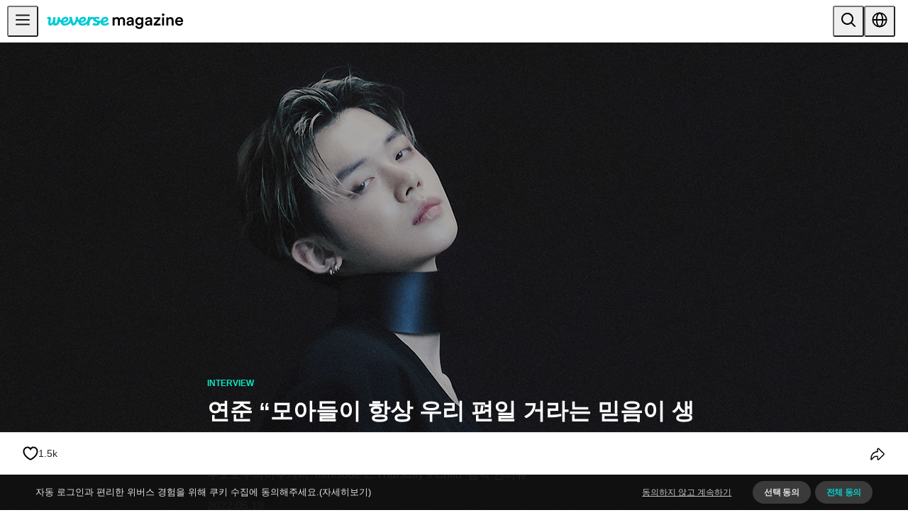

--- FILE ---
content_type: text/html; charset=utf-8
request_url: https://magazine.weverse.io/article/view/411?ref=&lang=ko
body_size: 512902
content:
<!DOCTYPE html><html lang="en"><head><meta charSet="utf-8"/><meta name="viewport" content="width=device-width, initial-scale=1.0, maximum-scale=1.0, user-scalable=no" class="jsx-210583915"/><meta name="format-detection" content="telephone=no" class="jsx-210583915"/><title>연준 “모아들이 항상 우리 편일 거라는 믿음이 생겼어요” - Weverse Magazine</title><meta property="og:type" content="website"/><link rel="icon" href="/favicon.ico"/><link rel="apple-touch-icon" sizes="57x57" href="/_next/static/media/apple-touch-icon-57x57-precomposed.64f34bd3.png"/><link rel="apple-touch-icon" sizes="57x57" href="/_next/static/media/apple-touch-icon-57x57.64f34bd3.png"/><link rel="apple-touch-icon" sizes="72x72" href="/_next/static/media/apple-touch-icon-72x72-precomposed.bb1c3921.png"/><link rel="apple-touch-icon" sizes="72x72" href="/_next/static/media/apple-touch-icon-72x72.bb1c3921.png"/><link rel="apple-touch-icon" sizes="76x76" href="/_next/static/media/apple-touch-icon-76x76-precomposed.2c9feb00.png"/><link rel="apple-touch-icon" sizes="76x76" href="/_next/static/media/apple-touch-icon-76x76.2c9feb00.png"/><link rel="apple-touch-icon" sizes="114x114" href="/_next/static/media/apple-touch-icon-114x114-precomposed.f5a70106.png"/><link rel="apple-touch-icon" sizes="114x114" href="/_next/static/media/apple-touch-icon-114x114.f5a70106.png"/><link rel="apple-touch-icon" sizes="120x120" href="/_next/static/media/apple-touch-icon-120x120-precomposed.f07225d4.png"/><link rel="apple-touch-icon" sizes="120x120" href="/_next/static/media/apple-touch-icon-120x120.f07225d4.png"/><link rel="apple-touch-icon" sizes="144x144" href="/_next/static/media/apple-touch-icon-144x144-precomposed.ec296378.png"/><link rel="apple-touch-icon" sizes="144x144" href="/_next/static/media/apple-touch-icon-144x144.ec296378.png"/><link rel="apple-touch-icon" sizes="152x152" href="/_next/static/media/apple-touch-icon-152x152-precomposed.c99520ca.png"/><link rel="apple-touch-icon" sizes="152x152" href="/_next/static/media/apple-touch-icon-152x152.c99520ca.png"/><link rel="apple-touch-icon" sizes="180x180" href="/_next/static/media/apple-touch-icon-180x180-precomposed.4512c7d4.png"/><link rel="apple-touch-icon" sizes="180x180" href="/_next/static/media/apple-touch-icon-180x180.4512c7d4.png"/><link rel="apple-touch-icon" href="/_next/static/media/apple-touch-icon-precomposed.64f34bd3.png"/><link rel="apple-touch-icon" href="/_next/static/media/apple-touch-icon.64f34bd3.png"/><link rel="canonical" href="https://magazine.weverse.io/article/view/411?artist=TOMORROWXTOGETHER&amp;lang=ko"/><link rel="alternate" hrefLang="x-default" href="https://magazine.weverse.io/article/view/411?artist=TOMORROWXTOGETHER&amp;lang=ko"/><link rel="alternate" hrefLang="ko" href="https://magazine.weverse.io/article/view/411?artist=TOMORROWXTOGETHER&amp;lang=ko"/><link rel="alternate" hrefLang="en" href="https://magazine.weverse.io/article/view/411?artist=TOMORROWXTOGETHER&amp;lang=en"/><link rel="alternate" hrefLang="ja" href="https://magazine.weverse.io/article/view/411?artist=TOMORROWXTOGETHER&amp;lang=ja"/><link rel="alternate" hrefLang="zh-cn" href="https://magazine.weverse.io/article/view/411?artist=TOMORROWXTOGETHER&amp;lang=zh-cn"/><link rel="alternate" hrefLang="es" href="https://magazine.weverse.io/article/view/411?artist=TOMORROWXTOGETHER&amp;lang=es"/><meta name="description" content="연준 “모아들이 항상 우리 편일 거라는 믿음이 생겼어요” - 위버스 매거진"/><meta property="og:description" content="연준 “모아들이 항상 우리 편일 거라는 믿음이 생겼어요” - 위버스 매거진"/><meta name="keywords" content="Weverse Magazine - Everything K-POP and More! - 위버스 매거진"/><meta property="og:image" content="/upload/img/202205/20220518ueLjs2-12AR9.jpg"/><meta property="og:title" content="연준 “모아들이 항상 우리 편일 거라는 믿음이 생겼어요” - 위버스 매거진"/><meta property="og:url" content="https://magazine.weverse.io/article/view/411?ref=&amp;lang=ko"/><meta name="next-head-count" content="37"/><link rel="stylesheet" href="/resources/css/swiper.min.css" type="text/css"/><link rel="stylesheet" href="/resources/css/slick.css" type="text/css"/><link data-next-font="" rel="preconnect" href="/" crossorigin="anonymous"/><link rel="preload" href="/_next/static/css/b58347c3a43db821.css" as="style"/><link rel="stylesheet" href="/_next/static/css/b58347c3a43db821.css" data-n-g=""/><link rel="preload" href="/_next/static/css/53da9cac0806abfc.css" as="style"/><link rel="stylesheet" href="/_next/static/css/53da9cac0806abfc.css" data-n-p=""/><noscript data-n-css=""></noscript><script defer="" nomodule="" src="/_next/static/chunks/polyfills-c67a75d1b6f99dc8.js"></script><script src="https://ajax.googleapis.com/ajax/libs/jquery/3.5.1/jquery.min.js" defer="" data-nscript="beforeInteractive"></script><script src="https://cdnjs.cloudflare.com/ajax/libs/gsap/3.3.3/gsap.min.js" defer="" data-nscript="beforeInteractive"></script><script src="/_next/static/chunks/webpack-29c8eb7ad7cd5026.js" defer=""></script><script src="/_next/static/chunks/framework-a3d20cdab7e8b330.js" defer=""></script><script src="/_next/static/chunks/main-4db7cb7df9e0ef23.js" defer=""></script><script src="/_next/static/chunks/pages/_app-d0ffe205a8bdeed4.js" defer=""></script><script src="/_next/static/chunks/394-0b6898c0a41f7363.js" defer=""></script><script src="/_next/static/chunks/pages/article/view/%5Bid%5D-1c1c83b509e48013.js" defer=""></script><script src="/_next/static/V1Ps3ApHBFrCTBcOk7B5C/_buildManifest.js" defer=""></script><script src="/_next/static/V1Ps3ApHBFrCTBcOk7B5C/_ssgManifest.js" defer=""></script><style id="__jsx-210583915">:root{--font-mono:Pretendard}</style><style>.anticon{display:inline-flex;align-items:center;color:inherit;font-style:normal;line-height:0;text-align:center;text-transform:none;vertical-align:-0.125em;text-rendering:optimizeLegibility;-webkit-font-smoothing:antialiased;-moz-osx-font-smoothing:grayscale;}.anticon >*{line-height:1;}.anticon svg{display:inline-block;}.anticon .anticon .anticon-icon{display:block;}:where(.css-6ce15x) a{color:#009f77;text-decoration:none;background-color:transparent;outline:none;cursor:pointer;transition:color 0.3s;-webkit-text-decoration-skip:objects;}:where(.css-6ce15x) a:hover{color:#3bb890;}:where(.css-6ce15x) a:active{color:#00785e;}:where(.css-6ce15x) a:active,:where(.css-6ce15x) a:hover{text-decoration:none;outline:0;}:where(.css-6ce15x) a:focus{text-decoration:none;outline:0;}:where(.css-6ce15x) a[disabled]{color:rgba(0, 0, 0, 0.25);cursor:not-allowed;}:where(.css-6ce15x)[class^="ant-app"],:where(.css-6ce15x)[class*=" ant-app"]{font-family:Pretendard;font-size:14px;box-sizing:border-box;}:where(.css-6ce15x)[class^="ant-app"]::before,:where(.css-6ce15x)[class*=" ant-app"]::before,:where(.css-6ce15x)[class^="ant-app"]::after,:where(.css-6ce15x)[class*=" ant-app"]::after{box-sizing:border-box;}:where(.css-6ce15x)[class^="ant-app"] [class^="ant-app"],:where(.css-6ce15x)[class*=" ant-app"] [class^="ant-app"],:where(.css-6ce15x)[class^="ant-app"] [class*=" ant-app"],:where(.css-6ce15x)[class*=" ant-app"] [class*=" ant-app"]{box-sizing:border-box;}:where(.css-6ce15x)[class^="ant-app"] [class^="ant-app"]::before,:where(.css-6ce15x)[class*=" ant-app"] [class^="ant-app"]::before,:where(.css-6ce15x)[class^="ant-app"] [class*=" ant-app"]::before,:where(.css-6ce15x)[class*=" ant-app"] [class*=" ant-app"]::before,:where(.css-6ce15x)[class^="ant-app"] [class^="ant-app"]::after,:where(.css-6ce15x)[class*=" ant-app"] [class^="ant-app"]::after,:where(.css-6ce15x)[class^="ant-app"] [class*=" ant-app"]::after,:where(.css-6ce15x)[class*=" ant-app"] [class*=" ant-app"]::after{box-sizing:border-box;}:where(.css-6ce15x).ant-app{color:#000000;font-size:14px;line-height:1.5714285714285714;font-family:Pretendard;}:where(.css-6ce15x)[class^="ant-message"],:where(.css-6ce15x)[class*=" ant-message"]{font-family:Pretendard;font-size:14px;box-sizing:border-box;}:where(.css-6ce15x)[class^="ant-message"]::before,:where(.css-6ce15x)[class*=" ant-message"]::before,:where(.css-6ce15x)[class^="ant-message"]::after,:where(.css-6ce15x)[class*=" ant-message"]::after{box-sizing:border-box;}:where(.css-6ce15x)[class^="ant-message"] [class^="ant-message"],:where(.css-6ce15x)[class*=" ant-message"] [class^="ant-message"],:where(.css-6ce15x)[class^="ant-message"] [class*=" ant-message"],:where(.css-6ce15x)[class*=" ant-message"] [class*=" ant-message"]{box-sizing:border-box;}:where(.css-6ce15x)[class^="ant-message"] [class^="ant-message"]::before,:where(.css-6ce15x)[class*=" ant-message"] [class^="ant-message"]::before,:where(.css-6ce15x)[class^="ant-message"] [class*=" ant-message"]::before,:where(.css-6ce15x)[class*=" ant-message"] [class*=" ant-message"]::before,:where(.css-6ce15x)[class^="ant-message"] [class^="ant-message"]::after,:where(.css-6ce15x)[class*=" ant-message"] [class^="ant-message"]::after,:where(.css-6ce15x)[class^="ant-message"] [class*=" ant-message"]::after,:where(.css-6ce15x)[class*=" ant-message"] [class*=" ant-message"]::after{box-sizing:border-box;}:where(.css-6ce15x).ant-message{box-sizing:border-box;margin:0;padding:0;color:#000000;font-size:14px;line-height:1.5714285714285714;list-style:none;font-family:Pretendard;position:fixed;top:8px;width:100%;pointer-events:none;z-index:1010;}:where(.css-6ce15x).ant-message .ant-message-move-up{animation-fill-mode:forwards;}:where(.css-6ce15x).ant-message .ant-message-move-up-appear,:where(.css-6ce15x).ant-message .ant-message-move-up-enter{animation-name:css-6ce15x-MessageMoveIn;animation-duration:0.3s;animation-play-state:paused;animation-timing-function:cubic-bezier(0.78, 0.14, 0.15, 0.86);}:where(.css-6ce15x).ant-message .ant-message-move-up-appear.ant-message-move-up-appear-active,:where(.css-6ce15x).ant-message .ant-message-move-up-enter.ant-message-move-up-enter-active{animation-play-state:running;}:where(.css-6ce15x).ant-message .ant-message-move-up-leave{animation-name:css-6ce15x-MessageMoveOut;animation-duration:0.3s;animation-play-state:paused;animation-timing-function:cubic-bezier(0.78, 0.14, 0.15, 0.86);}:where(.css-6ce15x).ant-message .ant-message-move-up-leave.ant-message-move-up-leave-active{animation-play-state:running;}:where(.css-6ce15x).ant-message-rtl{direction:rtl;}:where(.css-6ce15x).ant-message-rtl span{direction:rtl;}:where(.css-6ce15x).ant-message .ant-message-notice{padding:8px;text-align:center;}:where(.css-6ce15x).ant-message .ant-message-notice .ant-message-custom-content>.anticon{vertical-align:text-bottom;margin-inline-end:8px;font-size:16px;}:where(.css-6ce15x).ant-message .ant-message-notice .ant-message-notice-content{display:inline-block;padding:9px 12px;background:#ffffff;border-radius:8px;box-shadow:0 6px 16px 0 rgba(0, 0, 0, 0.08),0 3px 6px -4px rgba(0, 0, 0, 0.12),0 9px 28px 8px rgba(0, 0, 0, 0.05);pointer-events:all;}:where(.css-6ce15x).ant-message .ant-message-notice .ant-message-success>.anticon{color:#52c41a;}:where(.css-6ce15x).ant-message .ant-message-notice .ant-message-error>.anticon{color:#ff4d4f;}:where(.css-6ce15x).ant-message .ant-message-notice .ant-message-warning>.anticon{color:#faad14;}:where(.css-6ce15x).ant-message .ant-message-notice .ant-message-info>.anticon,:where(.css-6ce15x).ant-message .ant-message-notice .ant-message-loading>.anticon{color:#1677ff;}:where(.css-6ce15x).ant-message-notice-pure-panel{padding:0;text-align:start;}:where(.css-6ce15x).ant-message-notice-pure-panel .ant-message-custom-content>.anticon{vertical-align:text-bottom;margin-inline-end:8px;font-size:16px;}:where(.css-6ce15x).ant-message-notice-pure-panel .ant-message-notice-content{display:inline-block;padding:9px 12px;background:#ffffff;border-radius:8px;box-shadow:0 6px 16px 0 rgba(0, 0, 0, 0.08),0 3px 6px -4px rgba(0, 0, 0, 0.12),0 9px 28px 8px rgba(0, 0, 0, 0.05);pointer-events:all;}:where(.css-6ce15x).ant-message-notice-pure-panel .ant-message-success>.anticon{color:#52c41a;}:where(.css-6ce15x).ant-message-notice-pure-panel .ant-message-error>.anticon{color:#ff4d4f;}:where(.css-6ce15x).ant-message-notice-pure-panel .ant-message-warning>.anticon{color:#faad14;}:where(.css-6ce15x).ant-message-notice-pure-panel .ant-message-info>.anticon,:where(.css-6ce15x).ant-message-notice-pure-panel .ant-message-loading>.anticon{color:#1677ff;}@keyframes css-6ce15x-MessageMoveIn{0%{padding:0;transform:translateY(-100%);opacity:0;}100%{padding:8px;transform:translateY(0);opacity:1;}}@keyframes css-6ce15x-MessageMoveOut{0%{max-height:150px;padding:8px;opacity:1;}100%{max-height:0;padding:0;opacity:0;}}:where(.css-6ce15x)[class^="ant-notification"],:where(.css-6ce15x)[class*=" ant-notification"]{font-family:Pretendard;font-size:14px;box-sizing:border-box;}:where(.css-6ce15x)[class^="ant-notification"]::before,:where(.css-6ce15x)[class*=" ant-notification"]::before,:where(.css-6ce15x)[class^="ant-notification"]::after,:where(.css-6ce15x)[class*=" ant-notification"]::after{box-sizing:border-box;}:where(.css-6ce15x)[class^="ant-notification"] [class^="ant-notification"],:where(.css-6ce15x)[class*=" ant-notification"] [class^="ant-notification"],:where(.css-6ce15x)[class^="ant-notification"] [class*=" ant-notification"],:where(.css-6ce15x)[class*=" ant-notification"] [class*=" ant-notification"]{box-sizing:border-box;}:where(.css-6ce15x)[class^="ant-notification"] [class^="ant-notification"]::before,:where(.css-6ce15x)[class*=" ant-notification"] [class^="ant-notification"]::before,:where(.css-6ce15x)[class^="ant-notification"] [class*=" ant-notification"]::before,:where(.css-6ce15x)[class*=" ant-notification"] [class*=" ant-notification"]::before,:where(.css-6ce15x)[class^="ant-notification"] [class^="ant-notification"]::after,:where(.css-6ce15x)[class*=" ant-notification"] [class^="ant-notification"]::after,:where(.css-6ce15x)[class^="ant-notification"] [class*=" ant-notification"]::after,:where(.css-6ce15x)[class*=" ant-notification"] [class*=" ant-notification"]::after{box-sizing:border-box;}:where(.css-6ce15x).ant-notification{box-sizing:border-box;margin:0;padding:0;color:#000000;font-size:14px;line-height:1.5714285714285714;list-style:none;font-family:Pretendard;position:fixed;z-index:1050;margin-inline-end:24px;}:where(.css-6ce15x).ant-notification .ant-notification-hook-holder{position:relative;}:where(.css-6ce15x).ant-notification.ant-notification-top,:where(.css-6ce15x).ant-notification.ant-notification-bottom{margin-inline:0;}:where(.css-6ce15x).ant-notification.ant-notification-topLeft,:where(.css-6ce15x).ant-notification.ant-notification-bottomLeft{margin-inline-end:0;margin-inline-start:24px;}:where(.css-6ce15x).ant-notification.ant-notification-topLeft .ant-notification-fade-enter.ant-notification-fade-enter-active,:where(.css-6ce15x).ant-notification.ant-notification-bottomLeft .ant-notification-fade-enter.ant-notification-fade-enter-active,:where(.css-6ce15x).ant-notification.ant-notification-topLeft .ant-notification-fade-appear.ant-notification-fade-appear-active,:where(.css-6ce15x).ant-notification.ant-notification-bottomLeft .ant-notification-fade-appear.ant-notification-fade-appear-active{animation-name:css-6ce15x-antNotificationLeftFadeIn;}:where(.css-6ce15x).ant-notification .ant-notification-fade-enter,:where(.css-6ce15x).ant-notification .ant-notification-fade-appear{animation-duration:0.2s;animation-timing-function:cubic-bezier(0.645, 0.045, 0.355, 1);animation-fill-mode:both;opacity:0;animation-play-state:paused;}:where(.css-6ce15x).ant-notification .ant-notification-fade-leave{animation-timing-function:cubic-bezier(0.645, 0.045, 0.355, 1);animation-fill-mode:both;animation-duration:0.2s;animation-play-state:paused;}:where(.css-6ce15x).ant-notification .ant-notification-fade-enter.ant-notification-fade-enter-active,:where(.css-6ce15x).ant-notification .ant-notification-fade-appear.ant-notification-fade-appear-active{animation-name:css-6ce15x-antNotificationFadeIn;animation-play-state:running;}:where(.css-6ce15x).ant-notification .ant-notification-fade-leave.ant-notification-fade-leave-active{animation-name:css-6ce15x-antNotificationFadeOut;animation-play-state:running;}:where(.css-6ce15x).ant-notification.ant-notification-top .ant-notification-fade-enter.ant-notification-fade-enter-active,:where(.css-6ce15x).ant-notification.ant-notification-top .ant-notification-fade-appear.ant-notification-fade-appear-active{animation-name:css-6ce15x-antNotificationTopFadeIn;}:where(.css-6ce15x).ant-notification.ant-notification-bottom .ant-notification-fade-enter.ant-notification-fade-enter-active,:where(.css-6ce15x).ant-notification.ant-notification-bottom .ant-notification-fade-appear.ant-notification-fade-appear-active{animation-name:css-6ce15x-antNotificationBottomFadeIn;}:where(.css-6ce15x).ant-notification-rtl{direction:rtl;}:where(.css-6ce15x).ant-notification-rtl .ant-notification-notice-btn{float:left;}:where(.css-6ce15x).ant-notification .ant-notification-notice{position:relative;width:384px;max-width:calc(100vw - 48px);margin-bottom:16px;margin-inline-start:auto;padding:20px 24px;overflow:hidden;line-height:1.5714285714285714;word-wrap:break-word;background:#ffffff;border-radius:8px;box-shadow:0 6px 16px 0 rgba(0, 0, 0, 0.08),0 3px 6px -4px rgba(0, 0, 0, 0.12),0 9px 28px 8px rgba(0, 0, 0, 0.05);}:where(.css-6ce15x).ant-notification .ant-notification-notice .ant-notification-close-icon{font-size:14px;cursor:pointer;}:where(.css-6ce15x).ant-notification .ant-notification-notice .ant-notification-notice-message{margin-bottom:8px;color:#000000;font-size:16px;line-height:1.5;}:where(.css-6ce15x).ant-notification .ant-notification-notice .ant-notification-notice-description{font-size:14px;color:#000000;}:where(.css-6ce15x).ant-notification .ant-notification-notice.ant-notification-notice-closable .ant-notification-notice-message{padding-inline-end:24px;}:where(.css-6ce15x).ant-notification .ant-notification-notice .ant-notification-notice-with-icon .ant-notification-notice-message{margin-bottom:8px;margin-inline-start:36px;font-size:16px;}:where(.css-6ce15x).ant-notification .ant-notification-notice .ant-notification-notice-with-icon .ant-notification-notice-description{margin-inline-start:36px;font-size:14px;}:where(.css-6ce15x).ant-notification .ant-notification-notice .ant-notification-notice-icon{position:absolute;font-size:24px;line-height:0;}:where(.css-6ce15x).ant-notification .ant-notification-notice .ant-notification-notice-icon-success.anticon{color:#52c41a;}:where(.css-6ce15x).ant-notification .ant-notification-notice .ant-notification-notice-icon-info.anticon{color:#1677ff;}:where(.css-6ce15x).ant-notification .ant-notification-notice .ant-notification-notice-icon-warning.anticon{color:#faad14;}:where(.css-6ce15x).ant-notification .ant-notification-notice .ant-notification-notice-icon-error.anticon{color:#ff4d4f;}:where(.css-6ce15x).ant-notification .ant-notification-notice .ant-notification-notice-close{position:absolute;top:20px;inset-inline-end:24px;color:rgba(0, 0, 0, 0.45);outline:none;width:22px;height:22px;border-radius:4px;transition:background-color 0.2s,color 0.2s;display:flex;align-items:center;justify-content:center;}:where(.css-6ce15x).ant-notification .ant-notification-notice .ant-notification-notice-close:hover{color:#000000;background-color:rgba(0, 0, 0, 0.06);}:where(.css-6ce15x).ant-notification .ant-notification-notice .ant-notification-notice-btn{float:right;margin-top:12px;}:where(.css-6ce15x).ant-notification-notice-pure-panel{position:relative;width:384px;max-width:calc(100vw - 48px);margin-bottom:16px;margin-inline-start:auto;padding:20px 24px;overflow:hidden;line-height:1.5714285714285714;word-wrap:break-word;background:#ffffff;border-radius:8px;box-shadow:0 6px 16px 0 rgba(0, 0, 0, 0.08),0 3px 6px -4px rgba(0, 0, 0, 0.12),0 9px 28px 8px rgba(0, 0, 0, 0.05);margin:0;}:where(.css-6ce15x).ant-notification-notice-pure-panel .ant-notification-close-icon{font-size:14px;cursor:pointer;}:where(.css-6ce15x).ant-notification-notice-pure-panel .ant-notification-notice-message{margin-bottom:8px;color:#000000;font-size:16px;line-height:1.5;}:where(.css-6ce15x).ant-notification-notice-pure-panel .ant-notification-notice-description{font-size:14px;color:#000000;}:where(.css-6ce15x).ant-notification-notice-pure-panel.ant-notification-notice-closable .ant-notification-notice-message{padding-inline-end:24px;}:where(.css-6ce15x).ant-notification-notice-pure-panel .ant-notification-notice-with-icon .ant-notification-notice-message{margin-bottom:8px;margin-inline-start:36px;font-size:16px;}:where(.css-6ce15x).ant-notification-notice-pure-panel .ant-notification-notice-with-icon .ant-notification-notice-description{margin-inline-start:36px;font-size:14px;}:where(.css-6ce15x).ant-notification-notice-pure-panel .ant-notification-notice-icon{position:absolute;font-size:24px;line-height:0;}:where(.css-6ce15x).ant-notification-notice-pure-panel .ant-notification-notice-icon-success.anticon{color:#52c41a;}:where(.css-6ce15x).ant-notification-notice-pure-panel .ant-notification-notice-icon-info.anticon{color:#1677ff;}:where(.css-6ce15x).ant-notification-notice-pure-panel .ant-notification-notice-icon-warning.anticon{color:#faad14;}:where(.css-6ce15x).ant-notification-notice-pure-panel .ant-notification-notice-icon-error.anticon{color:#ff4d4f;}:where(.css-6ce15x).ant-notification-notice-pure-panel .ant-notification-notice-close{position:absolute;top:20px;inset-inline-end:24px;color:rgba(0, 0, 0, 0.45);outline:none;width:22px;height:22px;border-radius:4px;transition:background-color 0.2s,color 0.2s;display:flex;align-items:center;justify-content:center;}:where(.css-6ce15x).ant-notification-notice-pure-panel .ant-notification-notice-close:hover{color:#000000;background-color:rgba(0, 0, 0, 0.06);}:where(.css-6ce15x).ant-notification-notice-pure-panel .ant-notification-notice-btn{float:right;margin-top:12px;}@keyframes css-6ce15x-antNotificationLeftFadeIn{0%{right:384px;opacity:0;}100%{right:0;opacity:1;}}@keyframes css-6ce15x-antNotificationFadeIn{0%{left:384px;opacity:0;}100%{left:0;opacity:1;}}@keyframes css-6ce15x-antNotificationFadeOut{0%{max-height:150px;margin-bottom:16px;opacity:1;}100%{max-height:0;margin-bottom:0;padding-top:0;padding-bottom:0;opacity:0;}}@keyframes css-6ce15x-antNotificationTopFadeIn{0%{margin-top:-100%;opacity:0;}100%{margin-top:0;opacity:1;}}@keyframes css-6ce15x-antNotificationBottomFadeIn{0%{margin-bottom:-100%;opacity:0;}100%{margin-bottom:0;opacity:1;}}:where(.css-6ce15x)[class^="ant-layout"],:where(.css-6ce15x)[class*=" ant-layout"]{font-family:Pretendard;font-size:14px;box-sizing:border-box;}:where(.css-6ce15x)[class^="ant-layout"]::before,:where(.css-6ce15x)[class*=" ant-layout"]::before,:where(.css-6ce15x)[class^="ant-layout"]::after,:where(.css-6ce15x)[class*=" ant-layout"]::after{box-sizing:border-box;}:where(.css-6ce15x)[class^="ant-layout"] [class^="ant-layout"],:where(.css-6ce15x)[class*=" ant-layout"] [class^="ant-layout"],:where(.css-6ce15x)[class^="ant-layout"] [class*=" ant-layout"],:where(.css-6ce15x)[class*=" ant-layout"] [class*=" ant-layout"]{box-sizing:border-box;}:where(.css-6ce15x)[class^="ant-layout"] [class^="ant-layout"]::before,:where(.css-6ce15x)[class*=" ant-layout"] [class^="ant-layout"]::before,:where(.css-6ce15x)[class^="ant-layout"] [class*=" ant-layout"]::before,:where(.css-6ce15x)[class*=" ant-layout"] [class*=" ant-layout"]::before,:where(.css-6ce15x)[class^="ant-layout"] [class^="ant-layout"]::after,:where(.css-6ce15x)[class*=" ant-layout"] [class^="ant-layout"]::after,:where(.css-6ce15x)[class^="ant-layout"] [class*=" ant-layout"]::after,:where(.css-6ce15x)[class*=" ant-layout"] [class*=" ant-layout"]::after{box-sizing:border-box;}:where(.css-6ce15x).ant-layout{display:flex;flex:auto;flex-direction:column;min-height:0;background:#f5f5f5;}:where(.css-6ce15x).ant-layout,:where(.css-6ce15x).ant-layout *{box-sizing:border-box;}:where(.css-6ce15x).ant-layout.ant-layout-has-sider{flex-direction:row;}:where(.css-6ce15x).ant-layout.ant-layout-has-sider >.ant-layout,:where(.css-6ce15x).ant-layout.ant-layout-has-sider >.ant-layout-content{width:0;}:where(.css-6ce15x).ant-layout .ant-layout-header,:where(.css-6ce15x).ant-layout.ant-layout-footer{flex:0 0 auto;}:where(.css-6ce15x).ant-layout .ant-layout-sider{position:relative;min-width:0;background:#001529;transition:all 0.2s,background 0s;}:where(.css-6ce15x).ant-layout .ant-layout-sider-children{height:100%;margin-top:-0.1px;padding-top:0.1px;}:where(.css-6ce15x).ant-layout .ant-layout-sider-children .ant-menu.ant-menu-inline-collapsed{width:auto;}:where(.css-6ce15x).ant-layout .ant-layout-sider-has-trigger{padding-bottom:48px;}:where(.css-6ce15x).ant-layout .ant-layout-sider-right{order:1;}:where(.css-6ce15x).ant-layout .ant-layout-sider-trigger{position:fixed;bottom:0;z-index:1;height:48px;color:#fff;line-height:48px;text-align:center;background:#002140;cursor:pointer;transition:all 0.2s;}:where(.css-6ce15x).ant-layout .ant-layout-sider-zero-width >*{overflow:hidden;}:where(.css-6ce15x).ant-layout .ant-layout-sider-zero-width-trigger{position:absolute;top:64px;inset-inline-end:-40px;z-index:1;width:40px;height:40px;color:#fff;font-size:20px;display:flex;align-items:center;justify-content:center;background:#001529;border-start-start-radius:0;border-start-end-radius:6px;border-end-end-radius:6px;border-end-start-radius:0;cursor:pointer;transition:background 0.3s ease;}:where(.css-6ce15x).ant-layout .ant-layout-sider-zero-width-trigger::after{position:absolute;inset:0;background:transparent;transition:all 0.3s;content:"";}:where(.css-6ce15x).ant-layout .ant-layout-sider-zero-width-trigger:hover::after{background:rgba(255, 255, 255, 0.2);}:where(.css-6ce15x).ant-layout .ant-layout-sider-zero-width-trigger-right{inset-inline-start:-40px;border-start-start-radius:6px;border-start-end-radius:0;border-end-end-radius:0;border-end-start-radius:6px;}:where(.css-6ce15x).ant-layout .ant-layout-sider-light{background:#ffffff;}:where(.css-6ce15x).ant-layout .ant-layout-sider-light .ant-layout-sider-trigger{color:#000000;background:#ffffff;}:where(.css-6ce15x).ant-layout .ant-layout-sider-light .ant-layout-sider-zero-width-trigger{color:#000000;background:#ffffff;border:1px solid #f5f5f5;border-inline-start:0;}:where(.css-6ce15x).ant-layout-rtl{direction:rtl;}:where(.css-6ce15x).ant-layout-header{height:64px;padding-inline:50px;color:#000000;line-height:64px;background:#001529;}:where(.css-6ce15x).ant-layout-header .ant-menu{line-height:inherit;}:where(.css-6ce15x).ant-layout-footer{padding:24px 50px;color:#000000;font-size:14px;background:#f5f5f5;}:where(.css-6ce15x).ant-layout-content{flex:auto;min-height:0;}:where(.css-6ce15x)[class^="ant-btn"],:where(.css-6ce15x)[class*=" ant-btn"]{font-family:Pretendard;font-size:14px;box-sizing:border-box;}:where(.css-6ce15x)[class^="ant-btn"]::before,:where(.css-6ce15x)[class*=" ant-btn"]::before,:where(.css-6ce15x)[class^="ant-btn"]::after,:where(.css-6ce15x)[class*=" ant-btn"]::after{box-sizing:border-box;}:where(.css-6ce15x)[class^="ant-btn"] [class^="ant-btn"],:where(.css-6ce15x)[class*=" ant-btn"] [class^="ant-btn"],:where(.css-6ce15x)[class^="ant-btn"] [class*=" ant-btn"],:where(.css-6ce15x)[class*=" ant-btn"] [class*=" ant-btn"]{box-sizing:border-box;}:where(.css-6ce15x)[class^="ant-btn"] [class^="ant-btn"]::before,:where(.css-6ce15x)[class*=" ant-btn"] [class^="ant-btn"]::before,:where(.css-6ce15x)[class^="ant-btn"] [class*=" ant-btn"]::before,:where(.css-6ce15x)[class*=" ant-btn"] [class*=" ant-btn"]::before,:where(.css-6ce15x)[class^="ant-btn"] [class^="ant-btn"]::after,:where(.css-6ce15x)[class*=" ant-btn"] [class^="ant-btn"]::after,:where(.css-6ce15x)[class^="ant-btn"] [class*=" ant-btn"]::after,:where(.css-6ce15x)[class*=" ant-btn"] [class*=" ant-btn"]::after{box-sizing:border-box;}:where(.css-6ce15x).ant-btn{outline:none;position:relative;display:inline-block;font-weight:400;white-space:nowrap;text-align:center;background-image:none;background-color:transparent;border:1px solid transparent;cursor:pointer;transition:all 0.2s cubic-bezier(0.645, 0.045, 0.355, 1);user-select:none;touch-action:manipulation;line-height:1.5714285714285714;color:#000000;}:where(.css-6ce15x).ant-btn:disabled>*{pointer-events:none;}:where(.css-6ce15x).ant-btn >span{display:inline-block;}:where(.css-6ce15x).ant-btn .ant-btn-icon{line-height:0;}:where(.css-6ce15x).ant-btn >.anticon+span,:where(.css-6ce15x).ant-btn >span+.anticon{margin-inline-start:8px;}:where(.css-6ce15x).ant-btn:not(.ant-btn-icon-only)>.ant-btn-icon.ant-btn-loading-icon,:where(.css-6ce15x).ant-btn:not(.ant-btn-icon-only)>.ant-btn-icon:not(:last-child){margin-inline-end:8px;}:where(.css-6ce15x).ant-btn >a{color:currentColor;}:where(.css-6ce15x).ant-btn:not(:disabled):focus-visible{outline:4px solid #7ef2e5;outline-offset:1px;transition:outline-offset 0s,outline 0s;}:where(.css-6ce15x).ant-btn-icon-only.ant-btn-compact-item{flex:none;}:where(.css-6ce15x).ant-btn-compact-item.ant-btn-primary:not([disabled])+.ant-btn-compact-item.ant-btn-primary:not([disabled]){position:relative;}:where(.css-6ce15x).ant-btn-compact-item.ant-btn-primary:not([disabled])+.ant-btn-compact-item.ant-btn-primary:not([disabled]):before{position:absolute;top:-1px;inset-inline-start:-1px;display:inline-block;width:1px;height:calc(100% + 2px);background-color:#2bd9d0;content:"";}:where(.css-6ce15x).ant-btn-compact-vertical-item.ant-btn-primary:not([disabled])+.ant-btn-compact-vertical-item.ant-btn-primary:not([disabled]){position:relative;}:where(.css-6ce15x).ant-btn-compact-vertical-item.ant-btn-primary:not([disabled])+.ant-btn-compact-vertical-item.ant-btn-primary:not([disabled]):before{position:absolute;top:-1px;inset-inline-start:-1px;display:inline-block;width:calc(100% + 2px);height:1px;background-color:#2bd9d0;content:"";}:where(.css-6ce15x).ant-btn.ant-btn-sm{font-size:14px;height:24px;padding:0px 7px;border-radius:4px;}:where(.css-6ce15x).ant-btn.ant-btn-sm.ant-btn-icon-only{width:24px;padding-inline-start:0;padding-inline-end:0;}:where(.css-6ce15x).ant-btn.ant-btn-sm.ant-btn-icon-only.ant-btn-round{width:auto;}:where(.css-6ce15x).ant-btn.ant-btn-sm.ant-btn-icon-only .anticon{font-size:14px;}:where(.css-6ce15x).ant-btn.ant-btn-sm.ant-btn-loading{opacity:0.65;cursor:default;}:where(.css-6ce15x).ant-btn.ant-btn-sm .ant-btn-loading-icon{transition:width 0.3s cubic-bezier(0.645, 0.045, 0.355, 1),opacity 0.3s cubic-bezier(0.645, 0.045, 0.355, 1);}:where(.css-6ce15x).ant-btn.ant-btn-circle.ant-btn-sm{min-width:24px;padding-inline-start:0;padding-inline-end:0;border-radius:50%;}:where(.css-6ce15x).ant-btn.ant-btn-round.ant-btn-sm{border-radius:24px;padding-inline-start:12px;padding-inline-end:12px;}:where(.css-6ce15x).ant-btn{font-size:14px;height:32px;padding:4px 15px;border-radius:6px;}:where(.css-6ce15x).ant-btn.ant-btn-icon-only{width:32px;padding-inline-start:0;padding-inline-end:0;}:where(.css-6ce15x).ant-btn.ant-btn-icon-only.ant-btn-round{width:auto;}:where(.css-6ce15x).ant-btn.ant-btn-icon-only .anticon{font-size:16px;}:where(.css-6ce15x).ant-btn.ant-btn-loading{opacity:0.65;cursor:default;}:where(.css-6ce15x).ant-btn .ant-btn-loading-icon{transition:width 0.3s cubic-bezier(0.645, 0.045, 0.355, 1),opacity 0.3s cubic-bezier(0.645, 0.045, 0.355, 1);}:where(.css-6ce15x).ant-btn.ant-btn-circle{min-width:32px;padding-inline-start:0;padding-inline-end:0;border-radius:50%;}:where(.css-6ce15x).ant-btn.ant-btn-round{border-radius:32px;padding-inline-start:16px;padding-inline-end:16px;}:where(.css-6ce15x).ant-btn.ant-btn-lg{font-size:16px;height:40px;padding:6.428571428571429px 15px;border-radius:8px;}:where(.css-6ce15x).ant-btn.ant-btn-lg.ant-btn-icon-only{width:40px;padding-inline-start:0;padding-inline-end:0;}:where(.css-6ce15x).ant-btn.ant-btn-lg.ant-btn-icon-only.ant-btn-round{width:auto;}:where(.css-6ce15x).ant-btn.ant-btn-lg.ant-btn-icon-only .anticon{font-size:18px;}:where(.css-6ce15x).ant-btn.ant-btn-lg.ant-btn-loading{opacity:0.65;cursor:default;}:where(.css-6ce15x).ant-btn.ant-btn-lg .ant-btn-loading-icon{transition:width 0.3s cubic-bezier(0.645, 0.045, 0.355, 1),opacity 0.3s cubic-bezier(0.645, 0.045, 0.355, 1);}:where(.css-6ce15x).ant-btn.ant-btn-circle.ant-btn-lg{min-width:40px;padding-inline-start:0;padding-inline-end:0;border-radius:50%;}:where(.css-6ce15x).ant-btn.ant-btn-round.ant-btn-lg{border-radius:40px;padding-inline-start:20px;padding-inline-end:20px;}:where(.css-6ce15x).ant-btn.ant-btn-block{width:100%;}:where(.css-6ce15x).ant-btn-default{background-color:#ffffff;border-color:#d9d9d9;box-shadow:0 2px 0 rgba(0, 0, 0, 0.02);}:where(.css-6ce15x).ant-btn-default:disabled,:where(.css-6ce15x).ant-btn-default.ant-btn-disabled{cursor:not-allowed;border-color:#d9d9d9;color:rgba(0, 0, 0, 0.25);background-color:rgba(0, 0, 0, 0.04);box-shadow:none;}:where(.css-6ce15x).ant-btn-default:not(:disabled):not(.ant-btn-disabled):hover{color:#2bd9d0;border-color:#2bd9d0;}:where(.css-6ce15x).ant-btn-default:not(:disabled):not(.ant-btn-disabled):active{color:#00a3a6;border-color:#00a3a6;}:where(.css-6ce15x).ant-btn-default.ant-btn-background-ghost{color:#ffffff;background-color:transparent;border-color:#ffffff;box-shadow:none;}:where(.css-6ce15x).ant-btn-default.ant-btn-background-ghost:not(:disabled):not(.ant-btn-disabled):hover{background-color:transparent;}:where(.css-6ce15x).ant-btn-default.ant-btn-background-ghost:not(:disabled):not(.ant-btn-disabled):active{background-color:transparent;}:where(.css-6ce15x).ant-btn-default.ant-btn-background-ghost:disabled{cursor:not-allowed;color:rgba(0, 0, 0, 0.25);border-color:#d9d9d9;}:where(.css-6ce15x).ant-btn-default.ant-btn-dangerous{color:#ff4d4f;border-color:#ff4d4f;}:where(.css-6ce15x).ant-btn-default.ant-btn-dangerous:not(:disabled):not(.ant-btn-disabled):hover{color:#ff7875;border-color:#ffa39e;}:where(.css-6ce15x).ant-btn-default.ant-btn-dangerous:not(:disabled):not(.ant-btn-disabled):active{color:#d9363e;border-color:#d9363e;}:where(.css-6ce15x).ant-btn-default.ant-btn-dangerous.ant-btn-background-ghost{color:#ff4d4f;background-color:transparent;border-color:#ff4d4f;box-shadow:none;}:where(.css-6ce15x).ant-btn-default.ant-btn-dangerous.ant-btn-background-ghost:not(:disabled):not(.ant-btn-disabled):hover{background-color:transparent;}:where(.css-6ce15x).ant-btn-default.ant-btn-dangerous.ant-btn-background-ghost:not(:disabled):not(.ant-btn-disabled):active{background-color:transparent;}:where(.css-6ce15x).ant-btn-default.ant-btn-dangerous.ant-btn-background-ghost:disabled{cursor:not-allowed;color:rgba(0, 0, 0, 0.25);border-color:#d9d9d9;}:where(.css-6ce15x).ant-btn-default.ant-btn-dangerous:disabled,:where(.css-6ce15x).ant-btn-default.ant-btn-dangerous.ant-btn-disabled{cursor:not-allowed;border-color:#d9d9d9;color:rgba(0, 0, 0, 0.25);background-color:rgba(0, 0, 0, 0.04);box-shadow:none;}:where(.css-6ce15x).ant-btn-primary{color:#fff;background-color:#08ccca;box-shadow:0 2px 0 rgba(5, 255, 205, 0.1);}:where(.css-6ce15x).ant-btn-primary:disabled,:where(.css-6ce15x).ant-btn-primary.ant-btn-disabled{cursor:not-allowed;border-color:#d9d9d9;color:rgba(0, 0, 0, 0.25);background-color:rgba(0, 0, 0, 0.04);box-shadow:none;}:where(.css-6ce15x).ant-btn-primary:not(:disabled):not(.ant-btn-disabled):hover{color:#fff;background-color:#2bd9d0;}:where(.css-6ce15x).ant-btn-primary:not(:disabled):not(.ant-btn-disabled):active{color:#fff;background-color:#00a3a6;}:where(.css-6ce15x).ant-btn-primary.ant-btn-background-ghost{color:#08ccca;background-color:transparent;border-color:#08ccca;box-shadow:none;}:where(.css-6ce15x).ant-btn-primary.ant-btn-background-ghost:not(:disabled):not(.ant-btn-disabled):hover{background-color:transparent;color:#2bd9d0;border-color:#2bd9d0;}:where(.css-6ce15x).ant-btn-primary.ant-btn-background-ghost:not(:disabled):not(.ant-btn-disabled):active{background-color:transparent;color:#00a3a6;border-color:#00a3a6;}:where(.css-6ce15x).ant-btn-primary.ant-btn-background-ghost:disabled{cursor:not-allowed;color:rgba(0, 0, 0, 0.25);border-color:#d9d9d9;}:where(.css-6ce15x).ant-btn-primary.ant-btn-dangerous{background-color:#ff4d4f;box-shadow:0 2px 0 rgba(255, 38, 5, 0.06);}:where(.css-6ce15x).ant-btn-primary.ant-btn-dangerous:not(:disabled):not(.ant-btn-disabled):hover{background-color:#ff7875;}:where(.css-6ce15x).ant-btn-primary.ant-btn-dangerous:not(:disabled):not(.ant-btn-disabled):active{background-color:#d9363e;}:where(.css-6ce15x).ant-btn-primary.ant-btn-dangerous.ant-btn-background-ghost{color:#ff4d4f;background-color:transparent;border-color:#ff4d4f;box-shadow:none;}:where(.css-6ce15x).ant-btn-primary.ant-btn-dangerous.ant-btn-background-ghost:not(:disabled):not(.ant-btn-disabled):hover{background-color:transparent;color:#ff7875;border-color:#ff7875;}:where(.css-6ce15x).ant-btn-primary.ant-btn-dangerous.ant-btn-background-ghost:not(:disabled):not(.ant-btn-disabled):active{background-color:transparent;color:#d9363e;border-color:#d9363e;}:where(.css-6ce15x).ant-btn-primary.ant-btn-dangerous.ant-btn-background-ghost:disabled{cursor:not-allowed;color:rgba(0, 0, 0, 0.25);border-color:#d9d9d9;}:where(.css-6ce15x).ant-btn-primary.ant-btn-dangerous:disabled,:where(.css-6ce15x).ant-btn-primary.ant-btn-dangerous.ant-btn-disabled{cursor:not-allowed;border-color:#d9d9d9;color:rgba(0, 0, 0, 0.25);background-color:rgba(0, 0, 0, 0.04);box-shadow:none;}:where(.css-6ce15x).ant-btn-dashed{background-color:#ffffff;border-color:#d9d9d9;box-shadow:0 2px 0 rgba(0, 0, 0, 0.02);border-style:dashed;}:where(.css-6ce15x).ant-btn-dashed:disabled,:where(.css-6ce15x).ant-btn-dashed.ant-btn-disabled{cursor:not-allowed;border-color:#d9d9d9;color:rgba(0, 0, 0, 0.25);background-color:rgba(0, 0, 0, 0.04);box-shadow:none;}:where(.css-6ce15x).ant-btn-dashed:not(:disabled):not(.ant-btn-disabled):hover{color:#2bd9d0;border-color:#2bd9d0;}:where(.css-6ce15x).ant-btn-dashed:not(:disabled):not(.ant-btn-disabled):active{color:#00a3a6;border-color:#00a3a6;}:where(.css-6ce15x).ant-btn-dashed.ant-btn-background-ghost{color:#ffffff;background-color:transparent;border-color:#ffffff;box-shadow:none;}:where(.css-6ce15x).ant-btn-dashed.ant-btn-background-ghost:not(:disabled):not(.ant-btn-disabled):hover{background-color:transparent;}:where(.css-6ce15x).ant-btn-dashed.ant-btn-background-ghost:not(:disabled):not(.ant-btn-disabled):active{background-color:transparent;}:where(.css-6ce15x).ant-btn-dashed.ant-btn-background-ghost:disabled{cursor:not-allowed;color:rgba(0, 0, 0, 0.25);border-color:#d9d9d9;}:where(.css-6ce15x).ant-btn-dashed.ant-btn-dangerous{color:#ff4d4f;border-color:#ff4d4f;}:where(.css-6ce15x).ant-btn-dashed.ant-btn-dangerous:not(:disabled):not(.ant-btn-disabled):hover{color:#ff7875;border-color:#ffa39e;}:where(.css-6ce15x).ant-btn-dashed.ant-btn-dangerous:not(:disabled):not(.ant-btn-disabled):active{color:#d9363e;border-color:#d9363e;}:where(.css-6ce15x).ant-btn-dashed.ant-btn-dangerous.ant-btn-background-ghost{color:#ff4d4f;background-color:transparent;border-color:#ff4d4f;box-shadow:none;}:where(.css-6ce15x).ant-btn-dashed.ant-btn-dangerous.ant-btn-background-ghost:not(:disabled):not(.ant-btn-disabled):hover{background-color:transparent;}:where(.css-6ce15x).ant-btn-dashed.ant-btn-dangerous.ant-btn-background-ghost:not(:disabled):not(.ant-btn-disabled):active{background-color:transparent;}:where(.css-6ce15x).ant-btn-dashed.ant-btn-dangerous.ant-btn-background-ghost:disabled{cursor:not-allowed;color:rgba(0, 0, 0, 0.25);border-color:#d9d9d9;}:where(.css-6ce15x).ant-btn-dashed.ant-btn-dangerous:disabled,:where(.css-6ce15x).ant-btn-dashed.ant-btn-dangerous.ant-btn-disabled{cursor:not-allowed;border-color:#d9d9d9;color:rgba(0, 0, 0, 0.25);background-color:rgba(0, 0, 0, 0.04);box-shadow:none;}:where(.css-6ce15x).ant-btn-link{color:#009f77;}:where(.css-6ce15x).ant-btn-link:not(:disabled):not(.ant-btn-disabled):hover{color:#3bb890;}:where(.css-6ce15x).ant-btn-link:not(:disabled):not(.ant-btn-disabled):active{color:#00785e;}:where(.css-6ce15x).ant-btn-link:disabled,:where(.css-6ce15x).ant-btn-link.ant-btn-disabled{cursor:not-allowed;color:rgba(0, 0, 0, 0.25);}:where(.css-6ce15x).ant-btn-link.ant-btn-dangerous{color:#ff4d4f;}:where(.css-6ce15x).ant-btn-link.ant-btn-dangerous:not(:disabled):not(.ant-btn-disabled):hover{color:#ff7875;}:where(.css-6ce15x).ant-btn-link.ant-btn-dangerous:not(:disabled):not(.ant-btn-disabled):active{color:#d9363e;}:where(.css-6ce15x).ant-btn-link.ant-btn-dangerous:disabled,:where(.css-6ce15x).ant-btn-link.ant-btn-dangerous.ant-btn-disabled{cursor:not-allowed;color:rgba(0, 0, 0, 0.25);}:where(.css-6ce15x).ant-btn-text:not(:disabled):not(.ant-btn-disabled):hover{color:#000000;background-color:#0000000a;}:where(.css-6ce15x).ant-btn-text:not(:disabled):not(.ant-btn-disabled):active{color:#000000;background-color:#0000000a;}:where(.css-6ce15x).ant-btn-text:disabled,:where(.css-6ce15x).ant-btn-text.ant-btn-disabled{cursor:not-allowed;color:rgba(0, 0, 0, 0.25);}:where(.css-6ce15x).ant-btn-text.ant-btn-dangerous{color:#ff4d4f;}:where(.css-6ce15x).ant-btn-text.ant-btn-dangerous:disabled,:where(.css-6ce15x).ant-btn-text.ant-btn-dangerous.ant-btn-disabled{cursor:not-allowed;color:rgba(0, 0, 0, 0.25);}:where(.css-6ce15x).ant-btn-text.ant-btn-dangerous:not(:disabled):not(.ant-btn-disabled):hover{color:#ff7875;background-color:#fff2f0;}:where(.css-6ce15x).ant-btn-text.ant-btn-dangerous:not(:disabled):not(.ant-btn-disabled):active{color:#ff7875;background-color:#fff2f0;}:where(.css-6ce15x).ant-btn-ghost.ant-btn-background-ghost{color:#ffffff;background-color:transparent;border-color:#ffffff;box-shadow:none;}:where(.css-6ce15x).ant-btn-ghost.ant-btn-background-ghost:not(:disabled):not(.ant-btn-disabled):hover{background-color:transparent;}:where(.css-6ce15x).ant-btn-ghost.ant-btn-background-ghost:not(:disabled):not(.ant-btn-disabled):active{background-color:transparent;}:where(.css-6ce15x).ant-btn-ghost.ant-btn-background-ghost:disabled{cursor:not-allowed;color:rgba(0, 0, 0, 0.25);border-color:#d9d9d9;}:where(.css-6ce15x).ant-btn-group{position:relative;display:inline-flex;}:where(.css-6ce15x).ant-btn-group >span:not(:last-child),:where(.css-6ce15x).ant-btn-group >.ant-btn:not(:last-child),:where(.css-6ce15x).ant-btn-group >span:not(:last-child)>.ant-btn,:where(.css-6ce15x).ant-btn-group >.ant-btn:not(:last-child)>.ant-btn{border-start-end-radius:0;border-end-end-radius:0;}:where(.css-6ce15x).ant-btn-group >span:not(:first-child),:where(.css-6ce15x).ant-btn-group >.ant-btn:not(:first-child){margin-inline-start:-1px;}:where(.css-6ce15x).ant-btn-group >span:not(:first-child),:where(.css-6ce15x).ant-btn-group >.ant-btn:not(:first-child),:where(.css-6ce15x).ant-btn-group >span:not(:first-child)>.ant-btn,:where(.css-6ce15x).ant-btn-group >.ant-btn:not(:first-child)>.ant-btn{border-start-start-radius:0;border-end-start-radius:0;}:where(.css-6ce15x).ant-btn-group .ant-btn{position:relative;z-index:1;}:where(.css-6ce15x).ant-btn-group .ant-btn:hover,:where(.css-6ce15x).ant-btn-group .ant-btn:focus,:where(.css-6ce15x).ant-btn-group .ant-btn:active{z-index:2;}:where(.css-6ce15x).ant-btn-group .ant-btn[disabled]{z-index:0;}:where(.css-6ce15x).ant-btn-group .ant-btn-icon-only{font-size:14px;}:where(.css-6ce15x).ant-btn-group >span:not(:last-child):not(:disabled),:where(.css-6ce15x).ant-btn-group >.ant-btn-primary:not(:last-child):not(:disabled),:where(.css-6ce15x).ant-btn-group >span:not(:last-child)>.ant-btn-primary:not(:disabled),:where(.css-6ce15x).ant-btn-group >.ant-btn-primary:not(:last-child)>.ant-btn-primary:not(:disabled){border-inline-end-color:#2bd9d0;}:where(.css-6ce15x).ant-btn-group >span:not(:first-child):not(:disabled),:where(.css-6ce15x).ant-btn-group >.ant-btn-primary:not(:first-child):not(:disabled),:where(.css-6ce15x).ant-btn-group >span:not(:first-child)>.ant-btn-primary:not(:disabled),:where(.css-6ce15x).ant-btn-group >.ant-btn-primary:not(:first-child)>.ant-btn-primary:not(:disabled){border-inline-start-color:#2bd9d0;}:where(.css-6ce15x).ant-btn-group >span:not(:last-child):not(:disabled),:where(.css-6ce15x).ant-btn-group >.ant-btn-danger:not(:last-child):not(:disabled),:where(.css-6ce15x).ant-btn-group >span:not(:last-child)>.ant-btn-danger:not(:disabled),:where(.css-6ce15x).ant-btn-group >.ant-btn-danger:not(:last-child)>.ant-btn-danger:not(:disabled){border-inline-end-color:#ff7875;}:where(.css-6ce15x).ant-btn-group >span:not(:first-child):not(:disabled),:where(.css-6ce15x).ant-btn-group >.ant-btn-danger:not(:first-child):not(:disabled),:where(.css-6ce15x).ant-btn-group >span:not(:first-child)>.ant-btn-danger:not(:disabled),:where(.css-6ce15x).ant-btn-group >.ant-btn-danger:not(:first-child)>.ant-btn-danger:not(:disabled){border-inline-start-color:#ff7875;}:where(.css-6ce15x).ant-btn-compact-item:not(.ant-btn-compact-last-item){margin-inline-end:-1px;}:where(.css-6ce15x).ant-btn-compact-item:hover,:where(.css-6ce15x).ant-btn-compact-item:focus,:where(.css-6ce15x).ant-btn-compact-item:active{z-index:2;}:where(.css-6ce15x).ant-btn-compact-item[disabled]{z-index:0;}:where(.css-6ce15x).ant-btn-compact-item:not(.ant-btn-compact-first-item):not(.ant-btn-compact-last-item){border-radius:0;}:where(.css-6ce15x).ant-btn-compact-item:not(.ant-btn-compact-last-item).ant-btn-compact-first-item,:where(.css-6ce15x).ant-btn-compact-item:not(.ant-btn-compact-last-item).ant-btn-compact-first-item.ant-btn-sm,:where(.css-6ce15x).ant-btn-compact-item:not(.ant-btn-compact-last-item).ant-btn-compact-first-item.ant-btn-lg{border-start-end-radius:0;border-end-end-radius:0;}:where(.css-6ce15x).ant-btn-compact-item:not(.ant-btn-compact-first-item).ant-btn-compact-last-item,:where(.css-6ce15x).ant-btn-compact-item:not(.ant-btn-compact-first-item).ant-btn-compact-last-item.ant-btn-sm,:where(.css-6ce15x).ant-btn-compact-item:not(.ant-btn-compact-first-item).ant-btn-compact-last-item.ant-btn-lg{border-start-start-radius:0;border-end-start-radius:0;}:where(.css-6ce15x).ant-btn-compact-vertical-item:not(.ant-btn-compact-vertical-last-item){margin-bottom:-1px;}:where(.css-6ce15x).ant-btn-compact-vertical-item:hover,:where(.css-6ce15x).ant-btn-compact-vertical-item:focus,:where(.css-6ce15x).ant-btn-compact-vertical-item:active{z-index:2;}:where(.css-6ce15x).ant-btn-compact-vertical-item[disabled]{z-index:0;}:where(.css-6ce15x).ant-btn-compact-vertical-item:not(.ant-btn-compact-vertical-first-item):not(.ant-btn-compact-vertical-last-item){border-radius:0;}:where(.css-6ce15x).ant-btn-compact-vertical-item.ant-btn-compact-vertical-first-item:not(.ant-btn-compact-vertical-last-item),:where(.css-6ce15x).ant-btn-compact-vertical-item.ant-btn-compact-vertical-first-item:not(.ant-btn-compact-vertical-last-item).ant-btn-sm,:where(.css-6ce15x).ant-btn-compact-vertical-item.ant-btn-compact-vertical-first-item:not(.ant-btn-compact-vertical-last-item).ant-btn-lg{border-end-end-radius:0;border-end-start-radius:0;}:where(.css-6ce15x).ant-btn-compact-vertical-item.ant-btn-compact-vertical-last-item:not(.ant-btn-compact-vertical-first-item),:where(.css-6ce15x).ant-btn-compact-vertical-item.ant-btn-compact-vertical-last-item:not(.ant-btn-compact-vertical-first-item).ant-btn-sm,:where(.css-6ce15x).ant-btn-compact-vertical-item.ant-btn-compact-vertical-last-item:not(.ant-btn-compact-vertical-first-item).ant-btn-lg{border-start-start-radius:0;border-start-end-radius:0;}:where(.css-6ce15x)[class^="ant-popover"],:where(.css-6ce15x)[class*=" ant-popover"]{font-family:Pretendard;font-size:14px;box-sizing:border-box;}:where(.css-6ce15x)[class^="ant-popover"]::before,:where(.css-6ce15x)[class*=" ant-popover"]::before,:where(.css-6ce15x)[class^="ant-popover"]::after,:where(.css-6ce15x)[class*=" ant-popover"]::after{box-sizing:border-box;}:where(.css-6ce15x)[class^="ant-popover"] [class^="ant-popover"],:where(.css-6ce15x)[class*=" ant-popover"] [class^="ant-popover"],:where(.css-6ce15x)[class^="ant-popover"] [class*=" ant-popover"],:where(.css-6ce15x)[class*=" ant-popover"] [class*=" ant-popover"]{box-sizing:border-box;}:where(.css-6ce15x)[class^="ant-popover"] [class^="ant-popover"]::before,:where(.css-6ce15x)[class*=" ant-popover"] [class^="ant-popover"]::before,:where(.css-6ce15x)[class^="ant-popover"] [class*=" ant-popover"]::before,:where(.css-6ce15x)[class*=" ant-popover"] [class*=" ant-popover"]::before,:where(.css-6ce15x)[class^="ant-popover"] [class^="ant-popover"]::after,:where(.css-6ce15x)[class*=" ant-popover"] [class^="ant-popover"]::after,:where(.css-6ce15x)[class^="ant-popover"] [class*=" ant-popover"]::after,:where(.css-6ce15x)[class*=" ant-popover"] [class*=" ant-popover"]::after{box-sizing:border-box;}:where(.css-6ce15x).ant-popover{box-sizing:border-box;margin:0;padding:0;color:#000000;font-size:14px;line-height:1.5714285714285714;list-style:none;font-family:Pretendard;position:absolute;top:0;left:0;z-index:1030;font-weight:normal;white-space:normal;text-align:start;cursor:auto;user-select:text;transform-origin:var(--arrow-x, 50%) var(--arrow-y, 50%);--antd-arrow-background-color:#ffffff;}:where(.css-6ce15x).ant-popover-rtl{direction:rtl;}:where(.css-6ce15x).ant-popover-hidden{display:none;}:where(.css-6ce15x).ant-popover .ant-popover-content{position:relative;}:where(.css-6ce15x).ant-popover .ant-popover-inner{background-color:#ffffff;background-clip:padding-box;border-radius:8px;box-shadow:0 6px 16px 0 rgba(0, 0, 0, 0.08),0 3px 6px -4px rgba(0, 0, 0, 0.12),0 9px 28px 8px rgba(0, 0, 0, 0.05);padding:12px;}:where(.css-6ce15x).ant-popover .ant-popover-title{min-width:177px;margin-bottom:8px;color:#000000;font-weight:600;}:where(.css-6ce15x).ant-popover .ant-popover-inner-content{color:#000000;}:where(.css-6ce15x).ant-popover .ant-popover-arrow{position:absolute;z-index:1;display:block;pointer-events:none;width:16px;height:16px;overflow:hidden;}:where(.css-6ce15x).ant-popover .ant-popover-arrow::before{position:absolute;bottom:0;inset-inline-start:0;width:16px;height:8px;background:var(--antd-arrow-background-color);clip-path:polygon(1.6568542494923806px 100%, 50% 1.6568542494923806px, 14.34314575050762px 100%, 1.6568542494923806px 100%);clip-path:path('M 0 8 A 4 4 0 0 0 2.82842712474619 6.82842712474619 L 6.585786437626905 3.0710678118654755 A 2 2 0 0 1 9.414213562373096 3.0710678118654755 L 13.17157287525381 6.82842712474619 A 4 4 0 0 0 16 8 Z');content:"";}:where(.css-6ce15x).ant-popover .ant-popover-arrow::after{content:"";position:absolute;width:8.970562748477143px;height:8.970562748477143px;bottom:0;inset-inline:0;margin:auto;border-radius:0 0 2px 0;transform:translateY(50%) rotate(-135deg);box-shadow:2px 2px 5px rgba(0, 0, 0, 0.05);z-index:0;background:transparent;}:where(.css-6ce15x).ant-popover .ant-popover-arrow:before{background:var(--antd-arrow-background-color);}:where(.css-6ce15x).ant-popover-placement-top .ant-popover-arrow,:where(.css-6ce15x).ant-popover-placement-topLeft .ant-popover-arrow,:where(.css-6ce15x).ant-popover-placement-topRight .ant-popover-arrow{bottom:0;transform:translateY(100%) rotate(180deg);}:where(.css-6ce15x).ant-popover-placement-top .ant-popover-arrow{left:50%;transform:translateX(-50%) translateY(100%) rotate(180deg);}:where(.css-6ce15x).ant-popover-placement-topLeft .ant-popover-arrow{left:12px;}:where(.css-6ce15x).ant-popover-placement-topRight .ant-popover-arrow{right:12px;}:where(.css-6ce15x).ant-popover-placement-bottom .ant-popover-arrow,:where(.css-6ce15x).ant-popover-placement-bottomLeft .ant-popover-arrow,:where(.css-6ce15x).ant-popover-placement-bottomRight .ant-popover-arrow{top:0;transform:translateY(-100%);}:where(.css-6ce15x).ant-popover-placement-bottom .ant-popover-arrow{left:50%;transform:translateX(-50%) translateY(-100%);}:where(.css-6ce15x).ant-popover-placement-bottomLeft .ant-popover-arrow{left:12px;}:where(.css-6ce15x).ant-popover-placement-bottomRight .ant-popover-arrow{right:12px;}:where(.css-6ce15x).ant-popover-placement-left .ant-popover-arrow,:where(.css-6ce15x).ant-popover-placement-leftTop .ant-popover-arrow,:where(.css-6ce15x).ant-popover-placement-leftBottom .ant-popover-arrow{right:0;transform:translateX(100%) rotate(90deg);}:where(.css-6ce15x).ant-popover-placement-left .ant-popover-arrow{top:50%;transform:translateY(-50%) translateX(100%) rotate(90deg);}:where(.css-6ce15x).ant-popover-placement-leftTop .ant-popover-arrow{top:12px;}:where(.css-6ce15x).ant-popover-placement-leftBottom .ant-popover-arrow{bottom:12px;}:where(.css-6ce15x).ant-popover-placement-right .ant-popover-arrow,:where(.css-6ce15x).ant-popover-placement-rightTop .ant-popover-arrow,:where(.css-6ce15x).ant-popover-placement-rightBottom .ant-popover-arrow{left:0;transform:translateX(-100%) rotate(-90deg);}:where(.css-6ce15x).ant-popover-placement-right .ant-popover-arrow{top:50%;transform:translateY(-50%) translateX(-100%) rotate(-90deg);}:where(.css-6ce15x).ant-popover-placement-rightTop .ant-popover-arrow{top:12px;}:where(.css-6ce15x).ant-popover-placement-rightBottom .ant-popover-arrow{bottom:12px;}:where(.css-6ce15x).ant-popover-pure{position:relative;max-width:none;margin:16px;display:inline-block;}:where(.css-6ce15x).ant-popover-pure .ant-popover-content{display:inline-block;}:where(.css-6ce15x).ant-popover.ant-popover-blue{--antd-arrow-background-color:#1677ff;}:where(.css-6ce15x).ant-popover.ant-popover-blue .ant-popover-inner{background-color:#1677ff;}:where(.css-6ce15x).ant-popover.ant-popover-blue .ant-popover-arrow{background:transparent;}:where(.css-6ce15x).ant-popover.ant-popover-purple{--antd-arrow-background-color:#722ed1;}:where(.css-6ce15x).ant-popover.ant-popover-purple .ant-popover-inner{background-color:#722ed1;}:where(.css-6ce15x).ant-popover.ant-popover-purple .ant-popover-arrow{background:transparent;}:where(.css-6ce15x).ant-popover.ant-popover-cyan{--antd-arrow-background-color:#13c2c2;}:where(.css-6ce15x).ant-popover.ant-popover-cyan .ant-popover-inner{background-color:#13c2c2;}:where(.css-6ce15x).ant-popover.ant-popover-cyan .ant-popover-arrow{background:transparent;}:where(.css-6ce15x).ant-popover.ant-popover-green{--antd-arrow-background-color:#52c41a;}:where(.css-6ce15x).ant-popover.ant-popover-green .ant-popover-inner{background-color:#52c41a;}:where(.css-6ce15x).ant-popover.ant-popover-green .ant-popover-arrow{background:transparent;}:where(.css-6ce15x).ant-popover.ant-popover-magenta{--antd-arrow-background-color:#eb2f96;}:where(.css-6ce15x).ant-popover.ant-popover-magenta .ant-popover-inner{background-color:#eb2f96;}:where(.css-6ce15x).ant-popover.ant-popover-magenta .ant-popover-arrow{background:transparent;}:where(.css-6ce15x).ant-popover.ant-popover-pink{--antd-arrow-background-color:#eb2f96;}:where(.css-6ce15x).ant-popover.ant-popover-pink .ant-popover-inner{background-color:#eb2f96;}:where(.css-6ce15x).ant-popover.ant-popover-pink .ant-popover-arrow{background:transparent;}:where(.css-6ce15x).ant-popover.ant-popover-red{--antd-arrow-background-color:#f5222d;}:where(.css-6ce15x).ant-popover.ant-popover-red .ant-popover-inner{background-color:#f5222d;}:where(.css-6ce15x).ant-popover.ant-popover-red .ant-popover-arrow{background:transparent;}:where(.css-6ce15x).ant-popover.ant-popover-orange{--antd-arrow-background-color:#fa8c16;}:where(.css-6ce15x).ant-popover.ant-popover-orange .ant-popover-inner{background-color:#fa8c16;}:where(.css-6ce15x).ant-popover.ant-popover-orange .ant-popover-arrow{background:transparent;}:where(.css-6ce15x).ant-popover.ant-popover-yellow{--antd-arrow-background-color:#fadb14;}:where(.css-6ce15x).ant-popover.ant-popover-yellow .ant-popover-inner{background-color:#fadb14;}:where(.css-6ce15x).ant-popover.ant-popover-yellow .ant-popover-arrow{background:transparent;}:where(.css-6ce15x).ant-popover.ant-popover-volcano{--antd-arrow-background-color:#fa541c;}:where(.css-6ce15x).ant-popover.ant-popover-volcano .ant-popover-inner{background-color:#fa541c;}:where(.css-6ce15x).ant-popover.ant-popover-volcano .ant-popover-arrow{background:transparent;}:where(.css-6ce15x).ant-popover.ant-popover-geekblue{--antd-arrow-background-color:#2f54eb;}:where(.css-6ce15x).ant-popover.ant-popover-geekblue .ant-popover-inner{background-color:#2f54eb;}:where(.css-6ce15x).ant-popover.ant-popover-geekblue .ant-popover-arrow{background:transparent;}:where(.css-6ce15x).ant-popover.ant-popover-lime{--antd-arrow-background-color:#a0d911;}:where(.css-6ce15x).ant-popover.ant-popover-lime .ant-popover-inner{background-color:#a0d911;}:where(.css-6ce15x).ant-popover.ant-popover-lime .ant-popover-arrow{background:transparent;}:where(.css-6ce15x).ant-popover.ant-popover-gold{--antd-arrow-background-color:#faad14;}:where(.css-6ce15x).ant-popover.ant-popover-gold .ant-popover-inner{background-color:#faad14;}:where(.css-6ce15x).ant-popover.ant-popover-gold .ant-popover-arrow{background:transparent;}:where(.css-6ce15x).ant-zoom-big-enter,:where(.css-6ce15x).ant-zoom-big-appear{animation-duration:0.2s;animation-fill-mode:both;animation-play-state:paused;}:where(.css-6ce15x).ant-zoom-big-leave{animation-duration:0.2s;animation-fill-mode:both;animation-play-state:paused;}:where(.css-6ce15x).ant-zoom-big-enter.ant-zoom-big-enter-active,:where(.css-6ce15x).ant-zoom-big-appear.ant-zoom-big-appear-active{animation-name:css-6ce15x-antZoomBigIn;animation-play-state:running;}:where(.css-6ce15x).ant-zoom-big-leave.ant-zoom-big-leave-active{animation-name:css-6ce15x-antZoomBigOut;animation-play-state:running;pointer-events:none;}:where(.css-6ce15x).ant-zoom-big-enter,:where(.css-6ce15x).ant-zoom-big-appear{transform:scale(0);opacity:0;animation-timing-function:cubic-bezier(0.08, 0.82, 0.17, 1);}:where(.css-6ce15x).ant-zoom-big-enter-prepare,:where(.css-6ce15x).ant-zoom-big-appear-prepare{transform:none;}:where(.css-6ce15x).ant-zoom-big-leave{animation-timing-function:cubic-bezier(0.78, 0.14, 0.15, 0.86);}@keyframes css-6ce15x-antZoomBigIn{0%{transform:scale(0.8);opacity:0;}100%{transform:scale(1);opacity:1;}}@keyframes css-6ce15x-antZoomBigOut{0%{transform:scale(1);}100%{transform:scale(0.8);opacity:0;}}:where(.css-6ce15x)[class^="ant-form"],:where(.css-6ce15x)[class*=" ant-form"]{font-family:Pretendard;font-size:14px;box-sizing:border-box;}:where(.css-6ce15x)[class^="ant-form"]::before,:where(.css-6ce15x)[class*=" ant-form"]::before,:where(.css-6ce15x)[class^="ant-form"]::after,:where(.css-6ce15x)[class*=" ant-form"]::after{box-sizing:border-box;}:where(.css-6ce15x)[class^="ant-form"] [class^="ant-form"],:where(.css-6ce15x)[class*=" ant-form"] [class^="ant-form"],:where(.css-6ce15x)[class^="ant-form"] [class*=" ant-form"],:where(.css-6ce15x)[class*=" ant-form"] [class*=" ant-form"]{box-sizing:border-box;}:where(.css-6ce15x)[class^="ant-form"] [class^="ant-form"]::before,:where(.css-6ce15x)[class*=" ant-form"] [class^="ant-form"]::before,:where(.css-6ce15x)[class^="ant-form"] [class*=" ant-form"]::before,:where(.css-6ce15x)[class*=" ant-form"] [class*=" ant-form"]::before,:where(.css-6ce15x)[class^="ant-form"] [class^="ant-form"]::after,:where(.css-6ce15x)[class*=" ant-form"] [class^="ant-form"]::after,:where(.css-6ce15x)[class^="ant-form"] [class*=" ant-form"]::after,:where(.css-6ce15x)[class*=" ant-form"] [class*=" ant-form"]::after{box-sizing:border-box;}:where(.css-6ce15x).ant-form{box-sizing:border-box;margin:0;padding:0;color:#000000;font-size:14px;line-height:1.5714285714285714;list-style:none;font-family:Pretendard;}:where(.css-6ce15x).ant-form legend{display:block;width:100%;margin-bottom:24px;padding:0;color:rgba(0, 0, 0, 0.45);font-size:16px;line-height:inherit;border:0;border-bottom:1px solid #d9d9d9;}:where(.css-6ce15x).ant-form label{font-size:14px;}:where(.css-6ce15x).ant-form input[type="search"]{box-sizing:border-box;}:where(.css-6ce15x).ant-form input[type="radio"],:where(.css-6ce15x).ant-form input[type="checkbox"]{line-height:normal;}:where(.css-6ce15x).ant-form input[type="file"]{display:block;}:where(.css-6ce15x).ant-form input[type="range"]{display:block;width:100%;}:where(.css-6ce15x).ant-form select[multiple],:where(.css-6ce15x).ant-form select[size]{height:auto;}:where(.css-6ce15x).ant-form input[type='file']:focus,:where(.css-6ce15x).ant-form input[type='radio']:focus,:where(.css-6ce15x).ant-form input[type='checkbox']:focus{outline:0;box-shadow:0 0 0 2px rgba(5, 255, 205, 0.1);}:where(.css-6ce15x).ant-form output{display:block;padding-top:15px;color:#000000;font-size:14px;line-height:1.5714285714285714;}:where(.css-6ce15x).ant-form .ant-form-text{display:inline-block;padding-inline-end:12px;}:where(.css-6ce15x).ant-form-small .ant-form-item .ant-form-item-label>label{height:24px;}:where(.css-6ce15x).ant-form-small .ant-form-item .ant-form-item-control-input{min-height:24px;}:where(.css-6ce15x).ant-form-large .ant-form-item .ant-form-item-label>label{height:40px;}:where(.css-6ce15x).ant-form-large .ant-form-item .ant-form-item-control-input{min-height:40px;}:where(.css-6ce15x).ant-form-item{box-sizing:border-box;margin:0;padding:0;color:#000000;font-size:14px;line-height:1.5714285714285714;list-style:none;font-family:Pretendard;margin-bottom:24px;vertical-align:top;}:where(.css-6ce15x).ant-form-item-with-help{transition:none;}:where(.css-6ce15x).ant-form-item-hidden,:where(.css-6ce15x).ant-form-item-hidden.ant-row{display:none;}:where(.css-6ce15x).ant-form-item-has-warning .ant-form-item-split{color:#ff4d4f;}:where(.css-6ce15x).ant-form-item-has-error .ant-form-item-split{color:#faad14;}:where(.css-6ce15x).ant-form-item .ant-form-item-label{display:inline-block;flex-grow:0;overflow:hidden;white-space:nowrap;text-align:end;vertical-align:middle;}:where(.css-6ce15x).ant-form-item .ant-form-item-label-left{text-align:start;}:where(.css-6ce15x).ant-form-item .ant-form-item-label-wrap{overflow:unset;line-height:1.5714285714285714 - 0.25em;white-space:unset;}:where(.css-6ce15x).ant-form-item .ant-form-item-label >label{position:relative;display:inline-flex;align-items:center;max-width:100%;height:32px;color:#000000;font-size:14px;}:where(.css-6ce15x).ant-form-item .ant-form-item-label >label >.anticon{font-size:14px;vertical-align:top;}:where(.css-6ce15x).ant-form-item .ant-form-item-label >label.ant-form-item-required:not(.ant-form-item-required-mark-optional)::before{display:inline-block;margin-inline-end:4px;color:#ff4d4f;font-size:14px;font-family:SimSun,sans-serif;line-height:1;content:"*";}.ant-form-hide-required-mark :where(.css-6ce15x).ant-form-item .ant-form-item-label >label.ant-form-item-required:not(.ant-form-item-required-mark-optional)::before{display:none;}:where(.css-6ce15x).ant-form-item .ant-form-item-label >label .ant-form-item-optional{display:inline-block;margin-inline-start:4px;color:rgba(0, 0, 0, 0.45);}.ant-form-hide-required-mark :where(.css-6ce15x).ant-form-item .ant-form-item-label >label .ant-form-item-optional{display:none;}:where(.css-6ce15x).ant-form-item .ant-form-item-label >label .ant-form-item-tooltip{color:rgba(0, 0, 0, 0.45);cursor:help;writing-mode:horizontal-tb;margin-inline-start:4px;}:where(.css-6ce15x).ant-form-item .ant-form-item-label >label::after{content:":";position:relative;margin-block:0;margin-inline-start:2px;margin-inline-end:8px;}:where(.css-6ce15x).ant-form-item .ant-form-item-label >label.ant-form-item-no-colon::after{content:"\a0";}:where(.css-6ce15x).ant-form-item .ant-form-item-control{display:flex;flex-direction:column;flex-grow:1;}:where(.css-6ce15x).ant-form-item .ant-form-item-control:first-child:not([class^="'ant-col-'"]):not([class*="' ant-col-'"]){width:100%;}:where(.css-6ce15x).ant-form-item .ant-form-item-control-input{position:relative;display:flex;align-items:center;min-height:32px;}:where(.css-6ce15x).ant-form-item .ant-form-item-control-input-content{flex:auto;max-width:100%;}:where(.css-6ce15x).ant-form-item .ant-form-item-explain,:where(.css-6ce15x).ant-form-item .ant-form-item-extra{clear:both;color:rgba(0, 0, 0, 0.45);font-size:14px;line-height:1.5714285714285714;}:where(.css-6ce15x).ant-form-item .ant-form-item-explain-connected{width:100%;}:where(.css-6ce15x).ant-form-item .ant-form-item-extra{min-height:24px;transition:color 0.2s cubic-bezier(0.215, 0.61, 0.355, 1);}:where(.css-6ce15x).ant-form-item .ant-form-item-explain-error{color:#ff4d4f;}:where(.css-6ce15x).ant-form-item .ant-form-item-explain-warning{color:#faad14;}:where(.css-6ce15x).ant-form-item-with-help .ant-form-item-explain{height:auto;opacity:1;}:where(.css-6ce15x).ant-form-item .ant-form-item-feedback-icon{font-size:14px;text-align:center;visibility:visible;animation-name:css-6ce15x-antZoomIn;animation-duration:0.2s;animation-timing-function:cubic-bezier(0.12, 0.4, 0.29, 1.46);pointer-events:none;}:where(.css-6ce15x).ant-form-item .ant-form-item-feedback-icon-success{color:#52c41a;}:where(.css-6ce15x).ant-form-item .ant-form-item-feedback-icon-error{color:#ff4d4f;}:where(.css-6ce15x).ant-form-item .ant-form-item-feedback-icon-warning{color:#faad14;}:where(.css-6ce15x).ant-form-item .ant-form-item-feedback-icon-validating{color:#08ccca;}:where(.css-6ce15x).ant-form-show-help{transition:opacity 0.3s cubic-bezier(0.645, 0.045, 0.355, 1);}:where(.css-6ce15x).ant-form-show-help-appear,:where(.css-6ce15x).ant-form-show-help-enter{opacity:0;}:where(.css-6ce15x).ant-form-show-help-appear-active,:where(.css-6ce15x).ant-form-show-help-enter-active{opacity:1;}:where(.css-6ce15x).ant-form-show-help-leave{opacity:1;}:where(.css-6ce15x).ant-form-show-help-leave-active{opacity:0;}:where(.css-6ce15x).ant-form-show-help .ant-form-show-help-item{overflow:hidden;transition:height 0.3s cubic-bezier(0.645, 0.045, 0.355, 1),opacity 0.3s cubic-bezier(0.645, 0.045, 0.355, 1),transform 0.3s cubic-bezier(0.645, 0.045, 0.355, 1)!important;}:where(.css-6ce15x).ant-form-show-help .ant-form-show-help-item.ant-form-show-help-item-appear,:where(.css-6ce15x).ant-form-show-help .ant-form-show-help-item.ant-form-show-help-item-enter{transform:translateY(-5px);opacity:0;}:where(.css-6ce15x).ant-form-show-help .ant-form-show-help-item.ant-form-show-help-item-appear-active,:where(.css-6ce15x).ant-form-show-help .ant-form-show-help-item.ant-form-show-help-item-enter-active{transform:translateY(0);opacity:1;}:where(.css-6ce15x).ant-form-show-help .ant-form-show-help-item.ant-form-show-help-item-leave-active{transform:translateY(-5px);}:where(.css-6ce15x).ant-form-horizontal .ant-form-item-label{flex-grow:0;}:where(.css-6ce15x).ant-form-horizontal .ant-form-item-control{flex:1 1 0;min-width:0;}:where(.css-6ce15x).ant-form-horizontal .ant-form-item-label.ant-col-24+.ant-form-item-control{min-width:unset;}:where(.css-6ce15x).ant-form-inline{display:flex;flex-wrap:wrap;}:where(.css-6ce15x).ant-form-inline .ant-form-item{flex:none;margin-inline-end:16px;margin-bottom:0;}:where(.css-6ce15x).ant-form-inline .ant-form-item-row{flex-wrap:nowrap;}:where(.css-6ce15x).ant-form-inline .ant-form-item-with-help{margin-bottom:24px;}:where(.css-6ce15x).ant-form-inline .ant-form-item >.ant-form-item-label,:where(.css-6ce15x).ant-form-inline .ant-form-item >.ant-form-item-control{display:inline-block;vertical-align:top;}:where(.css-6ce15x).ant-form-inline .ant-form-item >.ant-form-item-label{flex:none;}:where(.css-6ce15x).ant-form-inline .ant-form-item .ant-form-text{display:inline-block;}:where(.css-6ce15x).ant-form-inline .ant-form-item .ant-form-item-has-feedback{display:inline-block;}:where(.css-6ce15x).ant-form-vertical .ant-form-item-row{flex-direction:column;}:where(.css-6ce15x).ant-form-vertical .ant-form-item-label>label{height:auto;}:where(.css-6ce15x).ant-form-vertical .ant-form-item .ant-form-item-control{width:100%;}:where(.css-6ce15x).ant-form-vertical .ant-form-item-label,:where(.css-6ce15x).ant-col-24.ant-form-item-label,:where(.css-6ce15x).ant-col-xl-24.ant-form-item-label{padding:0 0 8px;white-space:initial;text-align:start;}:where(.css-6ce15x).ant-form-vertical .ant-form-item-label >label,:where(.css-6ce15x).ant-col-24.ant-form-item-label >label,:where(.css-6ce15x).ant-col-xl-24.ant-form-item-label >label{margin:0;}:where(.css-6ce15x).ant-form-vertical .ant-form-item-label >label::after,:where(.css-6ce15x).ant-col-24.ant-form-item-label >label::after,:where(.css-6ce15x).ant-col-xl-24.ant-form-item-label >label::after{visibility:hidden;}@media (max-width: 575px){:where(.css-6ce15x).ant-form-item .ant-form-item-label{padding:0 0 8px;white-space:initial;text-align:start;}:where(.css-6ce15x).ant-form-item .ant-form-item-label >label{margin:0;}:where(.css-6ce15x).ant-form-item .ant-form-item-label >label::after{visibility:hidden;}:where(.css-6ce15x).ant-form .ant-form-item{flex-wrap:wrap;}:where(.css-6ce15x).ant-form .ant-form-item .ant-form-item-label,:where(.css-6ce15x).ant-form .ant-form-item .ant-form-item-control{flex:0 0 100%;max-width:100%;}:where(.css-6ce15x).ant-form .ant-col-xs-24.ant-form-item-label{padding:0 0 8px;white-space:initial;text-align:start;}:where(.css-6ce15x).ant-form .ant-col-xs-24.ant-form-item-label >label{margin:0;}:where(.css-6ce15x).ant-form .ant-col-xs-24.ant-form-item-label >label::after{visibility:hidden;}}@media (max-width: 767px){:where(.css-6ce15x).ant-form .ant-col-sm-24.ant-form-item-label{padding:0 0 8px;white-space:initial;text-align:start;}:where(.css-6ce15x).ant-form .ant-col-sm-24.ant-form-item-label >label{margin:0;}:where(.css-6ce15x).ant-form .ant-col-sm-24.ant-form-item-label >label::after{visibility:hidden;}}@media (max-width: 991px){:where(.css-6ce15x).ant-form .ant-col-md-24.ant-form-item-label{padding:0 0 8px;white-space:initial;text-align:start;}:where(.css-6ce15x).ant-form .ant-col-md-24.ant-form-item-label >label{margin:0;}:where(.css-6ce15x).ant-form .ant-col-md-24.ant-form-item-label >label::after{visibility:hidden;}}@media (max-width: 1199px){:where(.css-6ce15x).ant-form .ant-col-lg-24.ant-form-item-label{padding:0 0 8px;white-space:initial;text-align:start;}:where(.css-6ce15x).ant-form .ant-col-lg-24.ant-form-item-label >label{margin:0;}:where(.css-6ce15x).ant-form .ant-col-lg-24.ant-form-item-label >label::after{visibility:hidden;}}:where(.css-6ce15x).ant-form .ant-motion-collapse-legacy{overflow:hidden;}:where(.css-6ce15x).ant-form .ant-motion-collapse-legacy-active{transition:height 0.2s cubic-bezier(0.645, 0.045, 0.355, 1),opacity 0.2s cubic-bezier(0.645, 0.045, 0.355, 1)!important;}:where(.css-6ce15x).ant-form .ant-motion-collapse{overflow:hidden;transition:height 0.2s cubic-bezier(0.645, 0.045, 0.355, 1),opacity 0.2s cubic-bezier(0.645, 0.045, 0.355, 1)!important;}@keyframes css-6ce15x-antZoomIn{0%{transform:scale(0.2);opacity:0;}100%{transform:scale(1);opacity:1;}}:where(.css-6ce15x)[class^="ant-input"],:where(.css-6ce15x)[class*=" ant-input"]{font-family:Pretendard;font-size:14px;box-sizing:border-box;}:where(.css-6ce15x)[class^="ant-input"]::before,:where(.css-6ce15x)[class*=" ant-input"]::before,:where(.css-6ce15x)[class^="ant-input"]::after,:where(.css-6ce15x)[class*=" ant-input"]::after{box-sizing:border-box;}:where(.css-6ce15x)[class^="ant-input"] [class^="ant-input"],:where(.css-6ce15x)[class*=" ant-input"] [class^="ant-input"],:where(.css-6ce15x)[class^="ant-input"] [class*=" ant-input"],:where(.css-6ce15x)[class*=" ant-input"] [class*=" ant-input"]{box-sizing:border-box;}:where(.css-6ce15x)[class^="ant-input"] [class^="ant-input"]::before,:where(.css-6ce15x)[class*=" ant-input"] [class^="ant-input"]::before,:where(.css-6ce15x)[class^="ant-input"] [class*=" ant-input"]::before,:where(.css-6ce15x)[class*=" ant-input"] [class*=" ant-input"]::before,:where(.css-6ce15x)[class^="ant-input"] [class^="ant-input"]::after,:where(.css-6ce15x)[class*=" ant-input"] [class^="ant-input"]::after,:where(.css-6ce15x)[class^="ant-input"] [class*=" ant-input"]::after,:where(.css-6ce15x)[class*=" ant-input"] [class*=" ant-input"]::after{box-sizing:border-box;}:where(.css-6ce15x).ant-input{box-sizing:border-box;margin:0;padding:4px 11px;color:#000000;font-size:14px;line-height:1.5714285714285714;list-style:none;font-family:Pretendard;position:relative;display:inline-block;width:100%;min-width:0;background-color:#ffffff;background-image:none;border-width:1px;border-style:solid;border-color:#d9d9d9;border-radius:6px;transition:all 0.2s;}:where(.css-6ce15x).ant-input::-moz-placeholder{opacity:1;}:where(.css-6ce15x).ant-input::placeholder{color:rgba(0, 0, 0, 0.25);user-select:none;}:where(.css-6ce15x).ant-input:placeholder-shown{text-overflow:ellipsis;}:where(.css-6ce15x).ant-input:hover{border-color:#2bd9d0;border-inline-end-width:1px;}:where(.css-6ce15x).ant-input:focus,:where(.css-6ce15x).ant-input-focused{border-color:#2bd9d0;box-shadow:0 0 0 2px rgba(5, 255, 205, 0.1);border-inline-end-width:1px;outline:0;}:where(.css-6ce15x).ant-input-disabled,:where(.css-6ce15x).ant-input[disabled]{color:rgba(0, 0, 0, 0.25);background-color:rgba(0, 0, 0, 0.04);border-color:#d9d9d9;box-shadow:none;cursor:not-allowed;opacity:1;}:where(.css-6ce15x).ant-input-disabled:hover,:where(.css-6ce15x).ant-input[disabled]:hover{border-color:#d9d9d9;border-inline-end-width:1px;}:where(.css-6ce15x).ant-input-borderless,:where(.css-6ce15x).ant-input-borderless:hover,:where(.css-6ce15x).ant-input-borderless:focus,:where(.css-6ce15x).ant-input-borderless-focused,:where(.css-6ce15x).ant-input-borderless-disabled,:where(.css-6ce15x).ant-input-borderless[disabled]{background-color:transparent;border:none;box-shadow:none;}textarea:where(.css-6ce15x).ant-input{max-width:100%;height:auto;min-height:32px;line-height:1.5714285714285714;vertical-align:bottom;transition:all 0.3s,height 0s;resize:vertical;}:where(.css-6ce15x).ant-input-lg{padding:7px 11px;font-size:16px;line-height:1.5;border-radius:8px;}:where(.css-6ce15x).ant-input-sm{padding:0px 7px;border-radius:4px;}:where(.css-6ce15x).ant-input-rtl{direction:rtl;}:where(.css-6ce15x).ant-input-textarea-rtl{direction:rtl;}:where(.css-6ce15x).ant-input-status-error:not(.ant-input-disabled):not(.ant-input-borderless).ant-input{border-color:#ff4d4f;}:where(.css-6ce15x).ant-input-status-error:not(.ant-input-disabled):not(.ant-input-borderless).ant-input:hover{border-color:#ffa39e;}:where(.css-6ce15x).ant-input-status-error:not(.ant-input-disabled):not(.ant-input-borderless).ant-input:focus,:where(.css-6ce15x).ant-input-status-error:not(.ant-input-disabled):not(.ant-input-borderless).ant-input-focused{border-color:#ff4d4f;box-shadow:0 0 0 2px rgba(255, 38, 5, 0.06);border-inline-end-width:1px;outline:0;}:where(.css-6ce15x).ant-input-status-error:not(.ant-input-disabled):not(.ant-input-borderless).ant-input .ant-input-prefix,:where(.css-6ce15x).ant-input-status-error:not(.ant-input-disabled):not(.ant-input-borderless).ant-input .ant-input-suffix{color:#ff4d4f;}:where(.css-6ce15x).ant-input-status-warning:not(.ant-input-disabled):not(.ant-input-borderless).ant-input{border-color:#faad14;}:where(.css-6ce15x).ant-input-status-warning:not(.ant-input-disabled):not(.ant-input-borderless).ant-input:hover{border-color:#ffd666;}:where(.css-6ce15x).ant-input-status-warning:not(.ant-input-disabled):not(.ant-input-borderless).ant-input:focus,:where(.css-6ce15x).ant-input-status-warning:not(.ant-input-disabled):not(.ant-input-borderless).ant-input-focused{border-color:#faad14;box-shadow:0 0 0 2px rgba(255, 215, 5, 0.1);border-inline-end-width:1px;outline:0;}:where(.css-6ce15x).ant-input-status-warning:not(.ant-input-disabled):not(.ant-input-borderless).ant-input .ant-input-prefix,:where(.css-6ce15x).ant-input-status-warning:not(.ant-input-disabled):not(.ant-input-borderless).ant-input .ant-input-suffix{color:#faad14;}:where(.css-6ce15x).ant-input[type="color"]{height:32px;}:where(.css-6ce15x).ant-input[type="color"].ant-input-lg{height:40px;}:where(.css-6ce15x).ant-input[type="color"].ant-input-sm{height:24px;padding-top:3px;padding-bottom:3px;}:where(.css-6ce15x).ant-input[type="search"]::-webkit-search-cancel-button,:where(.css-6ce15x).ant-input[type="search"]::-webkit-search-decoration{-webkit-appearance:none;}:where(.css-6ce15x).ant-input-textarea{position:relative;}:where(.css-6ce15x).ant-input-textarea-show-count >.ant-input{height:100%;}:where(.css-6ce15x).ant-input-textarea-show-count .ant-input-data-count{position:absolute;bottom:-22px;inset-inline-end:0;color:rgba(0, 0, 0, 0.45);white-space:nowrap;pointer-events:none;}:where(.css-6ce15x).ant-input-textarea-allow-clear >.ant-input{padding-inline-end:24px;}:where(.css-6ce15x).ant-input-textarea-affix-wrapper.ant-input-textarea-has-feedback .ant-input{padding-inline-end:24px;}:where(.css-6ce15x).ant-input-textarea-affix-wrapper.ant-input-affix-wrapper{padding:0;}:where(.css-6ce15x).ant-input-textarea-affix-wrapper.ant-input-affix-wrapper >textarea.ant-input{font-size:inherit;border:none;outline:none;}:where(.css-6ce15x).ant-input-textarea-affix-wrapper.ant-input-affix-wrapper >textarea.ant-input:focus{box-shadow:none!important;}:where(.css-6ce15x).ant-input-textarea-affix-wrapper.ant-input-affix-wrapper .ant-input-suffix{margin:0;}:where(.css-6ce15x).ant-input-textarea-affix-wrapper.ant-input-affix-wrapper .ant-input-suffix >*:not(:last-child){margin-inline:0;}:where(.css-6ce15x).ant-input-textarea-affix-wrapper.ant-input-affix-wrapper .ant-input-suffix .ant-input-clear-icon{position:absolute;inset-inline-end:8px;inset-block-start:8px;}:where(.css-6ce15x).ant-input-textarea-affix-wrapper.ant-input-affix-wrapper .ant-input-suffix .ant-input-textarea-suffix{position:absolute;top:0;inset-inline-end:11px;bottom:0;z-index:1;display:inline-flex;align-items:center;margin:auto;pointer-events:none;}:where(.css-6ce15x).ant-input-affix-wrapper{position:relative;display:inline-flex;width:100%;min-width:0;padding:4px 11px;color:#000000;font-size:14px;line-height:1.5714285714285714;background-color:#ffffff;background-image:none;border-width:1px;border-style:solid;border-color:#d9d9d9;border-radius:6px;transition:all 0.2s;}:where(.css-6ce15x).ant-input-affix-wrapper::-moz-placeholder{opacity:1;}:where(.css-6ce15x).ant-input-affix-wrapper::placeholder{color:rgba(0, 0, 0, 0.25);user-select:none;}:where(.css-6ce15x).ant-input-affix-wrapper:placeholder-shown{text-overflow:ellipsis;}:where(.css-6ce15x).ant-input-affix-wrapper:hover{border-color:#2bd9d0;border-inline-end-width:1px;}:where(.css-6ce15x).ant-input-affix-wrapper:focus,:where(.css-6ce15x).ant-input-affix-wrapper-focused{border-color:#2bd9d0;box-shadow:0 0 0 2px rgba(5, 255, 205, 0.1);border-inline-end-width:1px;outline:0;}:where(.css-6ce15x).ant-input-affix-wrapper-disabled,:where(.css-6ce15x).ant-input-affix-wrapper[disabled]{color:rgba(0, 0, 0, 0.25);background-color:rgba(0, 0, 0, 0.04);border-color:#d9d9d9;box-shadow:none;cursor:not-allowed;opacity:1;}:where(.css-6ce15x).ant-input-affix-wrapper-disabled:hover,:where(.css-6ce15x).ant-input-affix-wrapper[disabled]:hover{border-color:#d9d9d9;border-inline-end-width:1px;}:where(.css-6ce15x).ant-input-affix-wrapper-borderless,:where(.css-6ce15x).ant-input-affix-wrapper-borderless:hover,:where(.css-6ce15x).ant-input-affix-wrapper-borderless:focus,:where(.css-6ce15x).ant-input-affix-wrapper-borderless-focused,:where(.css-6ce15x).ant-input-affix-wrapper-borderless-disabled,:where(.css-6ce15x).ant-input-affix-wrapper-borderless[disabled]{background-color:transparent;border:none;box-shadow:none;}textarea:where(.css-6ce15x).ant-input-affix-wrapper{max-width:100%;height:auto;min-height:32px;line-height:1.5714285714285714;vertical-align:bottom;transition:all 0.3s,height 0s;resize:vertical;}:where(.css-6ce15x).ant-input-affix-wrapper-lg{padding:7px 11px;font-size:16px;line-height:1.5;border-radius:8px;}:where(.css-6ce15x).ant-input-affix-wrapper-sm{padding:0px 7px;border-radius:4px;}:where(.css-6ce15x).ant-input-affix-wrapper-rtl{direction:rtl;}:where(.css-6ce15x).ant-input-affix-wrapper-textarea-rtl{direction:rtl;}:where(.css-6ce15x).ant-input-affix-wrapper:not(.ant-input-affix-wrapper-disabled):hover{border-color:#2bd9d0;border-inline-end-width:1px;z-index:1;}.ant-input-search-with-button :where(.css-6ce15x).ant-input-affix-wrapper:not(.ant-input-affix-wrapper-disabled):hover{z-index:0;}:where(.css-6ce15x).ant-input-affix-wrapper-focused,:where(.css-6ce15x).ant-input-affix-wrapper:focus{z-index:1;}:where(.css-6ce15x).ant-input-affix-wrapper-disabled .ant-input[disabled]{background:transparent;}:where(.css-6ce15x).ant-input-affix-wrapper >input.ant-input{padding:0;font-size:inherit;border:none;border-radius:0;outline:none;}:where(.css-6ce15x).ant-input-affix-wrapper >input.ant-input::-ms-reveal{display:none;}:where(.css-6ce15x).ant-input-affix-wrapper >input.ant-input:focus{box-shadow:none!important;}:where(.css-6ce15x).ant-input-affix-wrapper::before{display:inline-block;width:0;visibility:hidden;content:"\a0";}:where(.css-6ce15x).ant-input-affix-wrapper .ant-input-prefix,:where(.css-6ce15x).ant-input-affix-wrapper .ant-input-suffix{display:flex;flex:none;align-items:center;}:where(.css-6ce15x).ant-input-affix-wrapper .ant-input-prefix >*:not(:last-child),:where(.css-6ce15x).ant-input-affix-wrapper .ant-input-suffix >*:not(:last-child){margin-inline-end:8px;}:where(.css-6ce15x).ant-input-affix-wrapper .ant-input-show-count-suffix{color:rgba(0, 0, 0, 0.45);}:where(.css-6ce15x).ant-input-affix-wrapper .ant-input-show-count-has-suffix{margin-inline-end:4px;}:where(.css-6ce15x).ant-input-affix-wrapper .ant-input-prefix{margin-inline-end:4px;}:where(.css-6ce15x).ant-input-affix-wrapper .ant-input-suffix{margin-inline-start:4px;}:where(.css-6ce15x).ant-input-affix-wrapper .ant-input-clear-icon{margin:0;color:rgba(0, 0, 0, 0.25);font-size:12px;vertical-align:-1px;cursor:pointer;transition:color 0.3s;}:where(.css-6ce15x).ant-input-affix-wrapper .ant-input-clear-icon:hover{color:rgba(0, 0, 0, 0.45);}:where(.css-6ce15x).ant-input-affix-wrapper .ant-input-clear-icon:active{color:#000000;}:where(.css-6ce15x).ant-input-affix-wrapper .ant-input-clear-icon-hidden{visibility:hidden;}:where(.css-6ce15x).ant-input-affix-wrapper .ant-input-clear-icon-has-suffix{margin:0 4px;}:where(.css-6ce15x).ant-input-affix-wrapper .anticon.ant-input-password-icon{color:rgba(0, 0, 0, 0.45);cursor:pointer;transition:all 0.3s;}:where(.css-6ce15x).ant-input-affix-wrapper .anticon.ant-input-password-icon:hover{color:#000000;}:where(.css-6ce15x).ant-input-affix-wrapper-status-error:not(.ant-input-affix-wrapper-disabled):not(.ant-input-affix-wrapper-borderless).ant-input-affix-wrapper{border-color:#ff4d4f;}:where(.css-6ce15x).ant-input-affix-wrapper-status-error:not(.ant-input-affix-wrapper-disabled):not(.ant-input-affix-wrapper-borderless).ant-input-affix-wrapper:hover{border-color:#ffa39e;}:where(.css-6ce15x).ant-input-affix-wrapper-status-error:not(.ant-input-affix-wrapper-disabled):not(.ant-input-affix-wrapper-borderless).ant-input-affix-wrapper:focus,:where(.css-6ce15x).ant-input-affix-wrapper-status-error:not(.ant-input-affix-wrapper-disabled):not(.ant-input-affix-wrapper-borderless).ant-input-affix-wrapper-focused{border-color:#ff4d4f;box-shadow:0 0 0 2px rgba(255, 38, 5, 0.06);border-inline-end-width:1px;outline:0;}:where(.css-6ce15x).ant-input-affix-wrapper-status-error:not(.ant-input-affix-wrapper-disabled):not(.ant-input-affix-wrapper-borderless).ant-input-affix-wrapper .ant-input-prefix,:where(.css-6ce15x).ant-input-affix-wrapper-status-error:not(.ant-input-affix-wrapper-disabled):not(.ant-input-affix-wrapper-borderless).ant-input-affix-wrapper .ant-input-suffix{color:#ff4d4f;}:where(.css-6ce15x).ant-input-affix-wrapper-status-warning:not(.ant-input-affix-wrapper-disabled):not(.ant-input-affix-wrapper-borderless).ant-input-affix-wrapper{border-color:#faad14;}:where(.css-6ce15x).ant-input-affix-wrapper-status-warning:not(.ant-input-affix-wrapper-disabled):not(.ant-input-affix-wrapper-borderless).ant-input-affix-wrapper:hover{border-color:#ffd666;}:where(.css-6ce15x).ant-input-affix-wrapper-status-warning:not(.ant-input-affix-wrapper-disabled):not(.ant-input-affix-wrapper-borderless).ant-input-affix-wrapper:focus,:where(.css-6ce15x).ant-input-affix-wrapper-status-warning:not(.ant-input-affix-wrapper-disabled):not(.ant-input-affix-wrapper-borderless).ant-input-affix-wrapper-focused{border-color:#faad14;box-shadow:0 0 0 2px rgba(255, 215, 5, 0.1);border-inline-end-width:1px;outline:0;}:where(.css-6ce15x).ant-input-affix-wrapper-status-warning:not(.ant-input-affix-wrapper-disabled):not(.ant-input-affix-wrapper-borderless).ant-input-affix-wrapper .ant-input-prefix,:where(.css-6ce15x).ant-input-affix-wrapper-status-warning:not(.ant-input-affix-wrapper-disabled):not(.ant-input-affix-wrapper-borderless).ant-input-affix-wrapper .ant-input-suffix{color:#faad14;}:where(.css-6ce15x).ant-input-group{box-sizing:border-box;margin:0;padding:0;color:#000000;font-size:14px;line-height:1.5714285714285714;list-style:none;font-family:Pretendard;position:relative;display:table;width:100%;border-collapse:separate;border-spacing:0;}:where(.css-6ce15x).ant-input-group[class*='col-']{padding-inline-end:8px;}:where(.css-6ce15x).ant-input-group[class*='col-']:last-child{padding-inline-end:0;}:where(.css-6ce15x).ant-input-group-lg .ant-input,:where(.css-6ce15x).ant-input-group-lg>.ant-input-group-addon{padding:7px 11px;font-size:16px;line-height:1.5;border-radius:8px;}:where(.css-6ce15x).ant-input-group-sm .ant-input,:where(.css-6ce15x).ant-input-group-sm>.ant-input-group-addon{padding:0px 7px;border-radius:4px;}:where(.css-6ce15x).ant-input-group-lg .ant-select-single .ant-select-selector{height:40px;}:where(.css-6ce15x).ant-input-group-sm .ant-select-single .ant-select-selector{height:24px;}:where(.css-6ce15x).ant-input-group >.ant-input{display:table-cell;}:where(.css-6ce15x).ant-input-group >.ant-input:not(:first-child):not(:last-child){border-radius:0;}:where(.css-6ce15x).ant-input-group .ant-input-group-addon,:where(.css-6ce15x).ant-input-group .ant-input-group-wrap{display:table-cell;width:1px;white-space:nowrap;vertical-align:middle;}:where(.css-6ce15x).ant-input-group .ant-input-group-addon:not(:first-child):not(:last-child),:where(.css-6ce15x).ant-input-group .ant-input-group-wrap:not(:first-child):not(:last-child){border-radius:0;}:where(.css-6ce15x).ant-input-group .ant-input-group-wrap>*{display:block!important;}:where(.css-6ce15x).ant-input-group .ant-input-group-addon{position:relative;padding:0 11px;color:#000000;font-weight:normal;font-size:14px;text-align:center;background-color:rgba(0, 0, 0, 0.02);border:1px solid #d9d9d9;border-radius:6px;transition:all 0.3s;line-height:1;}:where(.css-6ce15x).ant-input-group .ant-input-group-addon .ant-select{margin:-5px -11px;}:where(.css-6ce15x).ant-input-group .ant-input-group-addon .ant-select.ant-select-single:not(.ant-select-customize-input) .ant-select-selector{background-color:inherit;border:1px solid transparent;box-shadow:none;}:where(.css-6ce15x).ant-input-group .ant-input-group-addon .ant-select-open .ant-select-selector,:where(.css-6ce15x).ant-input-group .ant-input-group-addon .ant-select-focused .ant-select-selector{color:#08ccca;}:where(.css-6ce15x).ant-input-group .ant-input-group-addon .ant-cascader-picker{margin:-9px -11px;background-color:transparent;}:where(.css-6ce15x).ant-input-group .ant-input-group-addon .ant-cascader-picker .ant-cascader-input{text-align:start;border:0;box-shadow:none;}:where(.css-6ce15x).ant-input-group .ant-input-group-addon:first-child{border-inline-end:0;}:where(.css-6ce15x).ant-input-group .ant-input-group-addon:last-child{border-inline-start:0;}:where(.css-6ce15x).ant-input-group .ant-input{width:100%;margin-bottom:0;text-align:inherit;}:where(.css-6ce15x).ant-input-group .ant-input:focus{z-index:1;border-inline-end-width:1px;}:where(.css-6ce15x).ant-input-group .ant-input:hover{z-index:1;border-inline-end-width:1px;}.ant-input-search-with-button :where(.css-6ce15x).ant-input-group .ant-input:hover{z-index:0;}:where(.css-6ce15x).ant-input-group >.ant-input:first-child,:where(.css-6ce15x).ant-input-group .ant-input-group-addon:first-child{border-start-end-radius:0;border-end-end-radius:0;}:where(.css-6ce15x).ant-input-group >.ant-input:first-child .ant-select .ant-select-selector,:where(.css-6ce15x).ant-input-group .ant-input-group-addon:first-child .ant-select .ant-select-selector{border-start-end-radius:0;border-end-end-radius:0;}:where(.css-6ce15x).ant-input-group >.ant-input-affix-wrapper:not(:first-child) .ant-input{border-start-start-radius:0;border-end-start-radius:0;}:where(.css-6ce15x).ant-input-group >.ant-input-affix-wrapper:not(:last-child) .ant-input{border-start-end-radius:0;border-end-end-radius:0;}:where(.css-6ce15x).ant-input-group >.ant-input:last-child,:where(.css-6ce15x).ant-input-group .ant-input-group-addon:last-child{border-start-start-radius:0;border-end-start-radius:0;}:where(.css-6ce15x).ant-input-group >.ant-input:last-child .ant-select .ant-select-selector,:where(.css-6ce15x).ant-input-group .ant-input-group-addon:last-child .ant-select .ant-select-selector{border-start-start-radius:0;border-end-start-radius:0;}:where(.css-6ce15x).ant-input-group .ant-input-affix-wrapper:not(:last-child){border-start-end-radius:0;border-end-end-radius:0;}.ant-input-search :where(.css-6ce15x).ant-input-group .ant-input-affix-wrapper:not(:last-child){border-start-start-radius:6px;border-end-start-radius:6px;}:where(.css-6ce15x).ant-input-group .ant-input-affix-wrapper:not(:first-child),.ant-input-search :where(.css-6ce15x).ant-input-group .ant-input-affix-wrapper:not(:first-child){border-start-start-radius:0;border-end-start-radius:0;}:where(.css-6ce15x).ant-input-group.ant-input-group-compact{display:block;}:where(.css-6ce15x).ant-input-group.ant-input-group-compact::before{display:table;content:"";}:where(.css-6ce15x).ant-input-group.ant-input-group-compact::after{display:table;clear:both;content:"";}:where(.css-6ce15x).ant-input-group.ant-input-group-compact .ant-input-group-addon:not(:first-child):not(:last-child),:where(.css-6ce15x).ant-input-group.ant-input-group-compact .ant-input-group-wrap:not(:first-child):not(:last-child),:where(.css-6ce15x).ant-input-group.ant-input-group-compact >.ant-input:not(:first-child):not(:last-child){border-inline-end-width:1px;}:where(.css-6ce15x).ant-input-group.ant-input-group-compact .ant-input-group-addon:not(:first-child):not(:last-child):hover,:where(.css-6ce15x).ant-input-group.ant-input-group-compact .ant-input-group-wrap:not(:first-child):not(:last-child):hover,:where(.css-6ce15x).ant-input-group.ant-input-group-compact >.ant-input:not(:first-child):not(:last-child):hover{z-index:1;}:where(.css-6ce15x).ant-input-group.ant-input-group-compact .ant-input-group-addon:not(:first-child):not(:last-child):focus,:where(.css-6ce15x).ant-input-group.ant-input-group-compact .ant-input-group-wrap:not(:first-child):not(:last-child):focus,:where(.css-6ce15x).ant-input-group.ant-input-group-compact >.ant-input:not(:first-child):not(:last-child):focus{z-index:1;}:where(.css-6ce15x).ant-input-group.ant-input-group-compact>*{display:inline-block;float:none;vertical-align:top;border-radius:0;}:where(.css-6ce15x).ant-input-group.ant-input-group-compact>.ant-input-affix-wrapper,:where(.css-6ce15x).ant-input-group.ant-input-group-compact>.ant-input-number-affix-wrapper,:where(.css-6ce15x).ant-input-group.ant-input-group-compact>.ant-picker-range{display:inline-flex;}:where(.css-6ce15x).ant-input-group.ant-input-group-compact>*:not(:last-child){margin-inline-end:-1px;border-inline-end-width:1px;}:where(.css-6ce15x).ant-input-group.ant-input-group-compact .ant-input{float:none;}:where(.css-6ce15x).ant-input-group.ant-input-group-compact>.ant-select>.ant-select-selector,:where(.css-6ce15x).ant-input-group.ant-input-group-compact>.ant-select-auto-complete .ant-input,:where(.css-6ce15x).ant-input-group.ant-input-group-compact>.ant-cascader-picker .ant-input,:where(.css-6ce15x).ant-input-group.ant-input-group-compact>.ant-input-group-wrapper .ant-input{border-inline-end-width:1px;border-radius:0;}:where(.css-6ce15x).ant-input-group.ant-input-group-compact>.ant-select>.ant-select-selector:hover,:where(.css-6ce15x).ant-input-group.ant-input-group-compact>.ant-select-auto-complete .ant-input:hover,:where(.css-6ce15x).ant-input-group.ant-input-group-compact>.ant-cascader-picker .ant-input:hover,:where(.css-6ce15x).ant-input-group.ant-input-group-compact>.ant-input-group-wrapper .ant-input:hover{z-index:1;}:where(.css-6ce15x).ant-input-group.ant-input-group-compact>.ant-select>.ant-select-selector:focus,:where(.css-6ce15x).ant-input-group.ant-input-group-compact>.ant-select-auto-complete .ant-input:focus,:where(.css-6ce15x).ant-input-group.ant-input-group-compact>.ant-cascader-picker .ant-input:focus,:where(.css-6ce15x).ant-input-group.ant-input-group-compact>.ant-input-group-wrapper .ant-input:focus{z-index:1;}:where(.css-6ce15x).ant-input-group.ant-input-group-compact>.ant-select-focused{z-index:1;}:where(.css-6ce15x).ant-input-group.ant-input-group-compact>.ant-select>.ant-select-arrow{z-index:1;}:where(.css-6ce15x).ant-input-group.ant-input-group-compact>*:first-child,:where(.css-6ce15x).ant-input-group.ant-input-group-compact>.ant-select:first-child>.ant-select-selector,:where(.css-6ce15x).ant-input-group.ant-input-group-compact>.ant-select-auto-complete:first-child .ant-input,:where(.css-6ce15x).ant-input-group.ant-input-group-compact>.ant-cascader-picker:first-child .ant-input{border-start-start-radius:6px;border-end-start-radius:6px;}:where(.css-6ce15x).ant-input-group.ant-input-group-compact>*:last-child,:where(.css-6ce15x).ant-input-group.ant-input-group-compact>.ant-select:last-child>.ant-select-selector,:where(.css-6ce15x).ant-input-group.ant-input-group-compact>.ant-cascader-picker:last-child .ant-input,:where(.css-6ce15x).ant-input-group.ant-input-group-compact>.ant-cascader-picker-focused:last-child .ant-input{border-inline-end-width:1px;border-start-end-radius:6px;border-end-end-radius:6px;}:where(.css-6ce15x).ant-input-group.ant-input-group-compact>.ant-select-auto-complete .ant-input{vertical-align:top;}:where(.css-6ce15x).ant-input-group.ant-input-group-compact .ant-input-group-wrapper+.ant-input-group-wrapper{margin-inline-start:-1px;}:where(.css-6ce15x).ant-input-group.ant-input-group-compact .ant-input-group-wrapper+.ant-input-group-wrapper .ant-input-affix-wrapper{border-radius:0;}:where(.css-6ce15x).ant-input-group.ant-input-group-compact .ant-input-group-wrapper:not(:last-child).ant-input-search>.ant-input-group>.ant-input-group-addon>.ant-input-search-button{border-radius:0;}:where(.css-6ce15x).ant-input-group.ant-input-group-compact .ant-input-group-wrapper:not(:last-child).ant-input-search>.ant-input-group>.ant-input{border-start-start-radius:6px;border-start-end-radius:0;border-end-end-radius:0;border-end-start-radius:6px;}:where(.css-6ce15x).ant-input-group-rtl{direction:rtl;}:where(.css-6ce15x).ant-input-group-wrapper{display:inline-block;width:100%;text-align:start;vertical-align:top;}:where(.css-6ce15x).ant-input-group-wrapper-rtl{direction:rtl;}:where(.css-6ce15x).ant-input-group-wrapper-lg .ant-input-group-addon{border-radius:8px;}:where(.css-6ce15x).ant-input-group-wrapper-sm .ant-input-group-addon{border-radius:4px;}:where(.css-6ce15x).ant-input-group-wrapper-status-error .ant-input-group-addon{color:#ff4d4f;border-color:#ff4d4f;}:where(.css-6ce15x).ant-input-group-wrapper-status-warning .ant-input-group-addon{color:#faad14;border-color:#faad14;}:where(.css-6ce15x).ant-input-group-wrapper-disabled .ant-input-group-addon{color:rgba(0, 0, 0, 0.25);background-color:rgba(0, 0, 0, 0.04);border-color:#d9d9d9;box-shadow:none;cursor:not-allowed;opacity:1;}:where(.css-6ce15x).ant-input-group-wrapper-disabled .ant-input-group-addon:hover{border-color:#d9d9d9;border-inline-end-width:1px;}:where(.css-6ce15x).ant-input-group-wrapper:not(.ant-input-compact-first-item):not(.ant-input-compact-last-item).ant-input-compact-item .ant-input,:where(.css-6ce15x).ant-input-group-wrapper:not(.ant-input-compact-first-item):not(.ant-input-compact-last-item).ant-input-compact-item .ant-input-group-addon{border-radius:0;}:where(.css-6ce15x).ant-input-group-wrapper:not(.ant-input-compact-last-item).ant-input-compact-first-item .ant-input,:where(.css-6ce15x).ant-input-group-wrapper:not(.ant-input-compact-last-item).ant-input-compact-first-item .ant-input-group-addon{border-start-end-radius:0;border-end-end-radius:0;}:where(.css-6ce15x).ant-input-group-wrapper:not(.ant-input-compact-first-item).ant-input-compact-last-item .ant-input,:where(.css-6ce15x).ant-input-group-wrapper:not(.ant-input-compact-first-item).ant-input-compact-last-item .ant-input-group-addon{border-start-start-radius:0;border-end-start-radius:0;}:where(.css-6ce15x).ant-input-search .ant-input:hover,:where(.css-6ce15x).ant-input-search .ant-input:focus{border-color:#2bd9d0;}:where(.css-6ce15x).ant-input-search .ant-input:hover +.ant-input-group-addon .ant-input-search-button:not(.ant-btn-primary),:where(.css-6ce15x).ant-input-search .ant-input:focus +.ant-input-group-addon .ant-input-search-button:not(.ant-btn-primary){border-inline-start-color:#2bd9d0;}:where(.css-6ce15x).ant-input-search .ant-input-affix-wrapper{border-radius:0;}:where(.css-6ce15x).ant-input-search .ant-input-lg{line-height:1.4998;}:where(.css-6ce15x).ant-input-search >.ant-input-group >.ant-input-group-addon:last-child{inset-inline-start:-1px;padding:0;border:0;}:where(.css-6ce15x).ant-input-search >.ant-input-group >.ant-input-group-addon:last-child .ant-input-search-button{padding-top:0;padding-bottom:0;border-start-start-radius:0;border-start-end-radius:6px;border-end-end-radius:6px;border-end-start-radius:0;}:where(.css-6ce15x).ant-input-search >.ant-input-group >.ant-input-group-addon:last-child .ant-input-search-button:not(.ant-btn-primary){color:rgba(0, 0, 0, 0.45);}:where(.css-6ce15x).ant-input-search >.ant-input-group >.ant-input-group-addon:last-child .ant-input-search-button:not(.ant-btn-primary):hover{color:#2bd9d0;}:where(.css-6ce15x).ant-input-search >.ant-input-group >.ant-input-group-addon:last-child .ant-input-search-button:not(.ant-btn-primary):active{color:#00a3a6;}:where(.css-6ce15x).ant-input-search >.ant-input-group >.ant-input-group-addon:last-child .ant-input-search-button:not(.ant-btn-primary).ant-btn-loading::before{inset-inline-start:0;inset-inline-end:0;inset-block-start:0;inset-block-end:0;}:where(.css-6ce15x).ant-input-search .ant-input-search-button{height:32px;}:where(.css-6ce15x).ant-input-search .ant-input-search-button:hover,:where(.css-6ce15x).ant-input-search .ant-input-search-button:focus{z-index:1;}:where(.css-6ce15x).ant-input-search-large .ant-input-search-button{height:40px;}:where(.css-6ce15x).ant-input-search-small .ant-input-search-button{height:24px;}:where(.css-6ce15x).ant-input-search-rtl{direction:rtl;}:where(.css-6ce15x).ant-input-search.ant-input-compact-item:not(.ant-input-compact-last-item) .ant-input-group-addon .ant-input-search-button{margin-inline-end:-1px;border-radius:0;}:where(.css-6ce15x).ant-input-search.ant-input-compact-item:not(.ant-input-compact-first-item) .ant-input,:where(.css-6ce15x).ant-input-search.ant-input-compact-item:not(.ant-input-compact-first-item) .ant-input-affix-wrapper{border-radius:0;}:where(.css-6ce15x).ant-input-search.ant-input-compact-item >.ant-input-group-addon .ant-input-search-button:hover,:where(.css-6ce15x).ant-input-search.ant-input-compact-item >.ant-input:hover,:where(.css-6ce15x).ant-input-search.ant-input-compact-item .ant-input-affix-wrapper:hover,:where(.css-6ce15x).ant-input-search.ant-input-compact-item >.ant-input-group-addon .ant-input-search-button:focus,:where(.css-6ce15x).ant-input-search.ant-input-compact-item >.ant-input:focus,:where(.css-6ce15x).ant-input-search.ant-input-compact-item .ant-input-affix-wrapper:focus,:where(.css-6ce15x).ant-input-search.ant-input-compact-item >.ant-input-group-addon .ant-input-search-button:active,:where(.css-6ce15x).ant-input-search.ant-input-compact-item >.ant-input:active,:where(.css-6ce15x).ant-input-search.ant-input-compact-item .ant-input-affix-wrapper:active{z-index:2;}:where(.css-6ce15x).ant-input-search.ant-input-compact-item >.ant-input-affix-wrapper-focused{z-index:2;}:where(.css-6ce15x).ant-input-compact-item:not(.ant-input-compact-last-item){margin-inline-end:-1px;}:where(.css-6ce15x).ant-input-compact-item:hover,:where(.css-6ce15x).ant-input-compact-item:focus,:where(.css-6ce15x).ant-input-compact-item:active{z-index:2;}:where(.css-6ce15x).ant-input-compact-item[disabled]{z-index:0;}:where(.css-6ce15x).ant-input-compact-item:not(.ant-input-compact-first-item):not(.ant-input-compact-last-item){border-radius:0;}:where(.css-6ce15x).ant-input-compact-item:not(.ant-input-compact-last-item).ant-input-compact-first-item,:where(.css-6ce15x).ant-input-compact-item:not(.ant-input-compact-last-item).ant-input-compact-first-item.ant-input-sm,:where(.css-6ce15x).ant-input-compact-item:not(.ant-input-compact-last-item).ant-input-compact-first-item.ant-input-lg{border-start-end-radius:0;border-end-end-radius:0;}:where(.css-6ce15x).ant-input-compact-item:not(.ant-input-compact-first-item).ant-input-compact-last-item,:where(.css-6ce15x).ant-input-compact-item:not(.ant-input-compact-first-item).ant-input-compact-last-item.ant-input-sm,:where(.css-6ce15x).ant-input-compact-item:not(.ant-input-compact-first-item).ant-input-compact-last-item.ant-input-lg{border-start-start-radius:0;border-end-start-radius:0;}:where(.css-6ce15x)[class^="ant-dropdown"],:where(.css-6ce15x)[class*=" ant-dropdown"]{font-family:Pretendard;font-size:14px;box-sizing:border-box;}:where(.css-6ce15x)[class^="ant-dropdown"]::before,:where(.css-6ce15x)[class*=" ant-dropdown"]::before,:where(.css-6ce15x)[class^="ant-dropdown"]::after,:where(.css-6ce15x)[class*=" ant-dropdown"]::after{box-sizing:border-box;}:where(.css-6ce15x)[class^="ant-dropdown"] [class^="ant-dropdown"],:where(.css-6ce15x)[class*=" ant-dropdown"] [class^="ant-dropdown"],:where(.css-6ce15x)[class^="ant-dropdown"] [class*=" ant-dropdown"],:where(.css-6ce15x)[class*=" ant-dropdown"] [class*=" ant-dropdown"]{box-sizing:border-box;}:where(.css-6ce15x)[class^="ant-dropdown"] [class^="ant-dropdown"]::before,:where(.css-6ce15x)[class*=" ant-dropdown"] [class^="ant-dropdown"]::before,:where(.css-6ce15x)[class^="ant-dropdown"] [class*=" ant-dropdown"]::before,:where(.css-6ce15x)[class*=" ant-dropdown"] [class*=" ant-dropdown"]::before,:where(.css-6ce15x)[class^="ant-dropdown"] [class^="ant-dropdown"]::after,:where(.css-6ce15x)[class*=" ant-dropdown"] [class^="ant-dropdown"]::after,:where(.css-6ce15x)[class^="ant-dropdown"] [class*=" ant-dropdown"]::after,:where(.css-6ce15x)[class*=" ant-dropdown"] [class*=" ant-dropdown"]::after{box-sizing:border-box;}:where(.css-6ce15x).ant-dropdown{box-sizing:border-box;margin:0;padding:0;color:#000000;font-size:14px;line-height:1.5714285714285714;list-style:none;font-family:Pretendard;position:absolute;top:-9999px;left:-9999px;z-index:1050;display:block;}:where(.css-6ce15x).ant-dropdown::before{position:absolute;inset-block:-4px;z-index:-9999;opacity:0.0001;content:"";}:where(.css-6ce15x).ant-dropdown-trigger.ant-btn>.anticon-down,:where(.css-6ce15x).ant-dropdown-trigger.ant-btn>.ant-btn-icon>.anticon-down{font-size:12px;}:where(.css-6ce15x).ant-dropdown .ant-dropdown-wrap{position:relative;}:where(.css-6ce15x).ant-dropdown .ant-dropdown-wrap .ant-btn>.anticon-down{font-size:12px;}:where(.css-6ce15x).ant-dropdown .ant-dropdown-wrap .anticon-down::before{transition:transform 0.2s;}:where(.css-6ce15x).ant-dropdown .ant-dropdown-wrap-open .anticon-down::before{transform:rotate(180deg);}:where(.css-6ce15x).ant-dropdown-hidden,:where(.css-6ce15x).ant-dropdown-menu-hidden,:where(.css-6ce15x).ant-dropdown-menu-submenu-hidden{display:none;}:where(.css-6ce15x).ant-dropdown.ant-slide-down-enter.ant-slide-down-enter-active.ant-dropdown-placement-bottomLeft,:where(.css-6ce15x).ant-dropdown.ant-slide-down-appear.ant-slide-down-appear-active.ant-dropdown-placement-bottomLeft,:where(.css-6ce15x).ant-dropdown.ant-slide-down-enter.ant-slide-down-enter-active.ant-dropdown-placement-bottom,:where(.css-6ce15x).ant-dropdown.ant-slide-down-appear.ant-slide-down-appear-active.ant-dropdown-placement-bottom,:where(.css-6ce15x).ant-dropdown.ant-slide-down-enter.ant-slide-down-enter-active.ant-dropdown-placement-bottomRight,:where(.css-6ce15x).ant-dropdown.ant-slide-down-appear.ant-slide-down-appear-active.ant-dropdown-placement-bottomRight{animation-name:css-6ce15x-antSlideUpIn;}:where(.css-6ce15x).ant-dropdown.ant-slide-up-enter.ant-slide-up-enter-active.ant-dropdown-placement-topLeft,:where(.css-6ce15x).ant-dropdown.ant-slide-up-appear.ant-slide-up-appear-active.ant-dropdown-placement-topLeft,:where(.css-6ce15x).ant-dropdown.ant-slide-up-enter.ant-slide-up-enter-active.ant-dropdown-placement-top,:where(.css-6ce15x).ant-dropdown.ant-slide-up-appear.ant-slide-up-appear-active.ant-dropdown-placement-top,:where(.css-6ce15x).ant-dropdown.ant-slide-up-enter.ant-slide-up-enter-active.ant-dropdown-placement-topRight,:where(.css-6ce15x).ant-dropdown.ant-slide-up-appear.ant-slide-up-appear-active.ant-dropdown-placement-topRight{animation-name:css-6ce15x-antSlideDownIn;}:where(.css-6ce15x).ant-dropdown.ant-slide-down-leave.ant-slide-down-leave-active.ant-dropdown-placement-bottomLeft,:where(.css-6ce15x).ant-dropdown.ant-slide-down-leave.ant-slide-down-leave-active.ant-dropdown-placement-bottom,:where(.css-6ce15x).ant-dropdown.ant-slide-down-leave.ant-slide-down-leave-active.ant-dropdown-placement-bottomRight{animation-name:css-6ce15x-antSlideUpOut;}:where(.css-6ce15x).ant-dropdown.ant-slide-up-leave.ant-slide-up-leave-active.ant-dropdown-placement-topLeft,:where(.css-6ce15x).ant-dropdown.ant-slide-up-leave.ant-slide-up-leave-active.ant-dropdown-placement-top,:where(.css-6ce15x).ant-dropdown.ant-slide-up-leave.ant-slide-up-leave-active.ant-dropdown-placement-topRight{animation-name:css-6ce15x-antSlideDownOut;}:where(.css-6ce15x).ant-dropdown .ant-dropdown-arrow{position:absolute;z-index:1;display:block;pointer-events:none;width:16px;height:16px;overflow:hidden;}:where(.css-6ce15x).ant-dropdown .ant-dropdown-arrow::before{position:absolute;bottom:0;inset-inline-start:0;width:16px;height:8px;background:#ffffff;clip-path:polygon(1.6568542494923806px 100%, 50% 1.6568542494923806px, 14.34314575050762px 100%, 1.6568542494923806px 100%);clip-path:path('M 0 8 A 4 4 0 0 0 2.82842712474619 6.82842712474619 L 6.585786437626905 3.0710678118654755 A 2 2 0 0 1 9.414213562373096 3.0710678118654755 L 13.17157287525381 6.82842712474619 A 4 4 0 0 0 16 8 Z');content:"";}:where(.css-6ce15x).ant-dropdown .ant-dropdown-arrow::after{content:"";position:absolute;width:8.970562748477143px;height:8.970562748477143px;bottom:0;inset-inline:0;margin:auto;border-radius:0 0 2px 0;transform:translateY(50%) rotate(-135deg);box-shadow:2px 2px 5px rgba(0, 0, 0, 0.05);z-index:0;background:transparent;}:where(.css-6ce15x).ant-dropdown .ant-dropdown-arrow:before{background:#ffffff;}:where(.css-6ce15x).ant-dropdown-placement-top .ant-dropdown-arrow,:where(.css-6ce15x).ant-dropdown-placement-topLeft .ant-dropdown-arrow,:where(.css-6ce15x).ant-dropdown-placement-topRight .ant-dropdown-arrow{bottom:0;transform:translateY(100%) rotate(180deg);}:where(.css-6ce15x).ant-dropdown-placement-top .ant-dropdown-arrow{left:50%;transform:translateX(-50%) translateY(100%) rotate(180deg);}:where(.css-6ce15x).ant-dropdown-placement-topLeft .ant-dropdown-arrow{left:12px;}:where(.css-6ce15x).ant-dropdown-placement-topRight .ant-dropdown-arrow{right:12px;}:where(.css-6ce15x).ant-dropdown-placement-bottom .ant-dropdown-arrow,:where(.css-6ce15x).ant-dropdown-placement-bottomLeft .ant-dropdown-arrow,:where(.css-6ce15x).ant-dropdown-placement-bottomRight .ant-dropdown-arrow{top:0;transform:translateY(-100%);}:where(.css-6ce15x).ant-dropdown-placement-bottom .ant-dropdown-arrow{left:50%;transform:translateX(-50%) translateY(-100%);}:where(.css-6ce15x).ant-dropdown-placement-bottomLeft .ant-dropdown-arrow{left:12px;}:where(.css-6ce15x).ant-dropdown-placement-bottomRight .ant-dropdown-arrow{right:12px;}:where(.css-6ce15x).ant-dropdown .ant-dropdown-menu{position:relative;margin:0;}:where(.css-6ce15x).ant-dropdown-menu-submenu-popup{position:absolute;z-index:1050;background:transparent;box-shadow:none;transform-origin:0 0;}:where(.css-6ce15x).ant-dropdown-menu-submenu-popup ul,:where(.css-6ce15x).ant-dropdown-menu-submenu-popup li{list-style:none;margin:0;}:where(.css-6ce15x).ant-dropdown .ant-dropdown-menu,:where(.css-6ce15x).ant-dropdown-menu-submenu .ant-dropdown-menu{padding:4px;list-style-type:none;background-color:#ffffff;background-clip:padding-box;border-radius:8px;outline:none;box-shadow:0 6px 16px 0 rgba(0, 0, 0, 0.08),0 3px 6px -4px rgba(0, 0, 0, 0.12),0 9px 28px 8px rgba(0, 0, 0, 0.05);}:where(.css-6ce15x).ant-dropdown .ant-dropdown-menu:focus-visible,:where(.css-6ce15x).ant-dropdown-menu-submenu .ant-dropdown-menu:focus-visible{outline:4px solid #7ef2e5;outline-offset:1px;transition:outline-offset 0s,outline 0s;}:where(.css-6ce15x).ant-dropdown .ant-dropdown-menu .ant-dropdown-menu-item-group-title,:where(.css-6ce15x).ant-dropdown-menu-submenu .ant-dropdown-menu .ant-dropdown-menu-item-group-title{padding:5px 12px;color:rgba(0, 0, 0, 0.45);transition:all 0.2s;}:where(.css-6ce15x).ant-dropdown .ant-dropdown-menu .ant-dropdown-menu-item,:where(.css-6ce15x).ant-dropdown-menu-submenu .ant-dropdown-menu .ant-dropdown-menu-item{position:relative;display:flex;align-items:center;}:where(.css-6ce15x).ant-dropdown .ant-dropdown-menu .ant-dropdown-menu-item-icon,:where(.css-6ce15x).ant-dropdown-menu-submenu .ant-dropdown-menu .ant-dropdown-menu-item-icon{min-width:14px;margin-inline-end:8px;font-size:12px;}:where(.css-6ce15x).ant-dropdown .ant-dropdown-menu .ant-dropdown-menu-title-content,:where(.css-6ce15x).ant-dropdown-menu-submenu .ant-dropdown-menu .ant-dropdown-menu-title-content{flex:auto;}:where(.css-6ce15x).ant-dropdown .ant-dropdown-menu .ant-dropdown-menu-title-content >a,:where(.css-6ce15x).ant-dropdown-menu-submenu .ant-dropdown-menu .ant-dropdown-menu-title-content >a{color:inherit;transition:all 0.2s;}:where(.css-6ce15x).ant-dropdown .ant-dropdown-menu .ant-dropdown-menu-title-content >a:hover,:where(.css-6ce15x).ant-dropdown-menu-submenu .ant-dropdown-menu .ant-dropdown-menu-title-content >a:hover{color:inherit;}:where(.css-6ce15x).ant-dropdown .ant-dropdown-menu .ant-dropdown-menu-title-content >a::after,:where(.css-6ce15x).ant-dropdown-menu-submenu .ant-dropdown-menu .ant-dropdown-menu-title-content >a::after{position:absolute;inset:0;content:"";}:where(.css-6ce15x).ant-dropdown .ant-dropdown-menu .ant-dropdown-menu-item,:where(.css-6ce15x).ant-dropdown-menu-submenu .ant-dropdown-menu .ant-dropdown-menu-item,:where(.css-6ce15x).ant-dropdown .ant-dropdown-menu .ant-dropdown-menu-submenu-title,:where(.css-6ce15x).ant-dropdown-menu-submenu .ant-dropdown-menu .ant-dropdown-menu-submenu-title{clear:both;margin:0;padding:5px 12px;color:#000000;font-weight:normal;font-size:14px;line-height:1.5714285714285714;cursor:pointer;transition:all 0.2s;border-radius:4px;}:where(.css-6ce15x).ant-dropdown .ant-dropdown-menu .ant-dropdown-menu-item:hover,:where(.css-6ce15x).ant-dropdown-menu-submenu .ant-dropdown-menu .ant-dropdown-menu-item:hover,:where(.css-6ce15x).ant-dropdown .ant-dropdown-menu .ant-dropdown-menu-submenu-title:hover,:where(.css-6ce15x).ant-dropdown-menu-submenu .ant-dropdown-menu .ant-dropdown-menu-submenu-title:hover,:where(.css-6ce15x).ant-dropdown .ant-dropdown-menu .ant-dropdown-menu-item-active,:where(.css-6ce15x).ant-dropdown-menu-submenu .ant-dropdown-menu .ant-dropdown-menu-item-active,:where(.css-6ce15x).ant-dropdown .ant-dropdown-menu .ant-dropdown-menu-submenu-title-active,:where(.css-6ce15x).ant-dropdown-menu-submenu .ant-dropdown-menu .ant-dropdown-menu-submenu-title-active{background-color:rgba(0, 0, 0, 0.04);}:where(.css-6ce15x).ant-dropdown .ant-dropdown-menu .ant-dropdown-menu-item:focus-visible,:where(.css-6ce15x).ant-dropdown-menu-submenu .ant-dropdown-menu .ant-dropdown-menu-item:focus-visible,:where(.css-6ce15x).ant-dropdown .ant-dropdown-menu .ant-dropdown-menu-submenu-title:focus-visible,:where(.css-6ce15x).ant-dropdown-menu-submenu .ant-dropdown-menu .ant-dropdown-menu-submenu-title:focus-visible{outline:4px solid #7ef2e5;outline-offset:1px;transition:outline-offset 0s,outline 0s;}:where(.css-6ce15x).ant-dropdown .ant-dropdown-menu .ant-dropdown-menu-item-selected,:where(.css-6ce15x).ant-dropdown-menu-submenu .ant-dropdown-menu .ant-dropdown-menu-item-selected,:where(.css-6ce15x).ant-dropdown .ant-dropdown-menu .ant-dropdown-menu-submenu-title-selected,:where(.css-6ce15x).ant-dropdown-menu-submenu .ant-dropdown-menu .ant-dropdown-menu-submenu-title-selected{color:#08ccca;background-color:#e6fffa;}:where(.css-6ce15x).ant-dropdown .ant-dropdown-menu .ant-dropdown-menu-item-selected:hover,:where(.css-6ce15x).ant-dropdown-menu-submenu .ant-dropdown-menu .ant-dropdown-menu-item-selected:hover,:where(.css-6ce15x).ant-dropdown .ant-dropdown-menu .ant-dropdown-menu-submenu-title-selected:hover,:where(.css-6ce15x).ant-dropdown-menu-submenu .ant-dropdown-menu .ant-dropdown-menu-submenu-title-selected:hover,:where(.css-6ce15x).ant-dropdown .ant-dropdown-menu .ant-dropdown-menu-item-selected-active,:where(.css-6ce15x).ant-dropdown-menu-submenu .ant-dropdown-menu .ant-dropdown-menu-item-selected-active,:where(.css-6ce15x).ant-dropdown .ant-dropdown-menu .ant-dropdown-menu-submenu-title-selected-active,:where(.css-6ce15x).ant-dropdown-menu-submenu .ant-dropdown-menu .ant-dropdown-menu-submenu-title-selected-active{background-color:#adfff3;}:where(.css-6ce15x).ant-dropdown .ant-dropdown-menu .ant-dropdown-menu-item-disabled,:where(.css-6ce15x).ant-dropdown-menu-submenu .ant-dropdown-menu .ant-dropdown-menu-item-disabled,:where(.css-6ce15x).ant-dropdown .ant-dropdown-menu .ant-dropdown-menu-submenu-title-disabled,:where(.css-6ce15x).ant-dropdown-menu-submenu .ant-dropdown-menu .ant-dropdown-menu-submenu-title-disabled{color:rgba(0, 0, 0, 0.25);cursor:not-allowed;}:where(.css-6ce15x).ant-dropdown .ant-dropdown-menu .ant-dropdown-menu-item-disabled:hover,:where(.css-6ce15x).ant-dropdown-menu-submenu .ant-dropdown-menu .ant-dropdown-menu-item-disabled:hover,:where(.css-6ce15x).ant-dropdown .ant-dropdown-menu .ant-dropdown-menu-submenu-title-disabled:hover,:where(.css-6ce15x).ant-dropdown-menu-submenu .ant-dropdown-menu .ant-dropdown-menu-submenu-title-disabled:hover{color:rgba(0, 0, 0, 0.25);background-color:#ffffff;cursor:not-allowed;}:where(.css-6ce15x).ant-dropdown .ant-dropdown-menu .ant-dropdown-menu-item-disabled a,:where(.css-6ce15x).ant-dropdown-menu-submenu .ant-dropdown-menu .ant-dropdown-menu-item-disabled a,:where(.css-6ce15x).ant-dropdown .ant-dropdown-menu .ant-dropdown-menu-submenu-title-disabled a,:where(.css-6ce15x).ant-dropdown-menu-submenu .ant-dropdown-menu .ant-dropdown-menu-submenu-title-disabled a{pointer-events:none;}:where(.css-6ce15x).ant-dropdown .ant-dropdown-menu .ant-dropdown-menu-item-divider,:where(.css-6ce15x).ant-dropdown-menu-submenu .ant-dropdown-menu .ant-dropdown-menu-item-divider,:where(.css-6ce15x).ant-dropdown .ant-dropdown-menu .ant-dropdown-menu-submenu-title-divider,:where(.css-6ce15x).ant-dropdown-menu-submenu .ant-dropdown-menu .ant-dropdown-menu-submenu-title-divider{height:1px;margin:4px 0;overflow:hidden;line-height:0;background-color:rgba(2, 2, 2, 0.15);}:where(.css-6ce15x).ant-dropdown .ant-dropdown-menu .ant-dropdown-menu-item .ant-dropdown-menu-submenu-expand-icon,:where(.css-6ce15x).ant-dropdown-menu-submenu .ant-dropdown-menu .ant-dropdown-menu-item .ant-dropdown-menu-submenu-expand-icon,:where(.css-6ce15x).ant-dropdown .ant-dropdown-menu .ant-dropdown-menu-submenu-title .ant-dropdown-menu-submenu-expand-icon,:where(.css-6ce15x).ant-dropdown-menu-submenu .ant-dropdown-menu .ant-dropdown-menu-submenu-title .ant-dropdown-menu-submenu-expand-icon{position:absolute;inset-inline-end:8px;}:where(.css-6ce15x).ant-dropdown .ant-dropdown-menu .ant-dropdown-menu-item .ant-dropdown-menu-submenu-expand-icon .ant-dropdown-menu-submenu-arrow-icon,:where(.css-6ce15x).ant-dropdown-menu-submenu .ant-dropdown-menu .ant-dropdown-menu-item .ant-dropdown-menu-submenu-expand-icon .ant-dropdown-menu-submenu-arrow-icon,:where(.css-6ce15x).ant-dropdown .ant-dropdown-menu .ant-dropdown-menu-submenu-title .ant-dropdown-menu-submenu-expand-icon .ant-dropdown-menu-submenu-arrow-icon,:where(.css-6ce15x).ant-dropdown-menu-submenu .ant-dropdown-menu .ant-dropdown-menu-submenu-title .ant-dropdown-menu-submenu-expand-icon .ant-dropdown-menu-submenu-arrow-icon{margin-inline-end:0!important;color:rgba(0, 0, 0, 0.45);font-size:12px;font-style:normal;}:where(.css-6ce15x).ant-dropdown .ant-dropdown-menu .ant-dropdown-menu-item-group-list,:where(.css-6ce15x).ant-dropdown-menu-submenu .ant-dropdown-menu .ant-dropdown-menu-item-group-list{margin:0 8px;padding:0;list-style:none;}:where(.css-6ce15x).ant-dropdown .ant-dropdown-menu .ant-dropdown-menu-submenu-title,:where(.css-6ce15x).ant-dropdown-menu-submenu .ant-dropdown-menu .ant-dropdown-menu-submenu-title{padding-inline-end:24px;}:where(.css-6ce15x).ant-dropdown .ant-dropdown-menu .ant-dropdown-menu-submenu-vertical,:where(.css-6ce15x).ant-dropdown-menu-submenu .ant-dropdown-menu .ant-dropdown-menu-submenu-vertical{position:relative;}:where(.css-6ce15x).ant-dropdown .ant-dropdown-menu .ant-dropdown-menu-submenu.ant-dropdown-menu-submenu-disabled .ant-dropdown-menu-submenu-title,:where(.css-6ce15x).ant-dropdown-menu-submenu .ant-dropdown-menu .ant-dropdown-menu-submenu.ant-dropdown-menu-submenu-disabled .ant-dropdown-menu-submenu-title,:where(.css-6ce15x).ant-dropdown .ant-dropdown-menu .ant-dropdown-menu-submenu.ant-dropdown-menu-submenu-disabled .ant-dropdown-menu-submenu-title .ant-dropdown-menu-submenu-arrow-icon,:where(.css-6ce15x).ant-dropdown-menu-submenu .ant-dropdown-menu .ant-dropdown-menu-submenu.ant-dropdown-menu-submenu-disabled .ant-dropdown-menu-submenu-title .ant-dropdown-menu-submenu-arrow-icon{color:rgba(0, 0, 0, 0.25);background-color:#ffffff;cursor:not-allowed;}:where(.css-6ce15x).ant-dropdown .ant-dropdown-menu .ant-dropdown-menu-submenu-selected .ant-dropdown-menu-submenu-title,:where(.css-6ce15x).ant-dropdown-menu-submenu .ant-dropdown-menu .ant-dropdown-menu-submenu-selected .ant-dropdown-menu-submenu-title{color:#08ccca;}:where(.css-6ce15x).ant-slide-up-enter,:where(.css-6ce15x).ant-slide-up-appear{animation-duration:0.2s;animation-fill-mode:both;animation-play-state:paused;}:where(.css-6ce15x).ant-slide-up-leave{animation-duration:0.2s;animation-fill-mode:both;animation-play-state:paused;}:where(.css-6ce15x).ant-slide-up-enter.ant-slide-up-enter-active,:where(.css-6ce15x).ant-slide-up-appear.ant-slide-up-appear-active{animation-name:css-6ce15x-antSlideUpIn;animation-play-state:running;}:where(.css-6ce15x).ant-slide-up-leave.ant-slide-up-leave-active{animation-name:css-6ce15x-antSlideUpOut;animation-play-state:running;pointer-events:none;}:where(.css-6ce15x).ant-slide-up-enter,:where(.css-6ce15x).ant-slide-up-appear{transform:scale(0);transform-origin:0% 0%;opacity:0;animation-timing-function:cubic-bezier(0.23, 1, 0.32, 1);}:where(.css-6ce15x).ant-slide-up-enter-prepare,:where(.css-6ce15x).ant-slide-up-appear-prepare{transform:scale(1);}:where(.css-6ce15x).ant-slide-up-leave{animation-timing-function:cubic-bezier(0.755, 0.05, 0.855, 0.06);}:where(.css-6ce15x).ant-slide-down-enter,:where(.css-6ce15x).ant-slide-down-appear{animation-duration:0.2s;animation-fill-mode:both;animation-play-state:paused;}:where(.css-6ce15x).ant-slide-down-leave{animation-duration:0.2s;animation-fill-mode:both;animation-play-state:paused;}:where(.css-6ce15x).ant-slide-down-enter.ant-slide-down-enter-active,:where(.css-6ce15x).ant-slide-down-appear.ant-slide-down-appear-active{animation-name:css-6ce15x-antSlideDownIn;animation-play-state:running;}:where(.css-6ce15x).ant-slide-down-leave.ant-slide-down-leave-active{animation-name:css-6ce15x-antSlideDownOut;animation-play-state:running;pointer-events:none;}:where(.css-6ce15x).ant-slide-down-enter,:where(.css-6ce15x).ant-slide-down-appear{transform:scale(0);transform-origin:0% 0%;opacity:0;animation-timing-function:cubic-bezier(0.23, 1, 0.32, 1);}:where(.css-6ce15x).ant-slide-down-enter-prepare,:where(.css-6ce15x).ant-slide-down-appear-prepare{transform:scale(1);}:where(.css-6ce15x).ant-slide-down-leave{animation-timing-function:cubic-bezier(0.755, 0.05, 0.855, 0.06);}:where(.css-6ce15x).ant-move-up-enter,:where(.css-6ce15x).ant-move-up-appear{animation-duration:0.2s;animation-fill-mode:both;animation-play-state:paused;}:where(.css-6ce15x).ant-move-up-leave{animation-duration:0.2s;animation-fill-mode:both;animation-play-state:paused;}:where(.css-6ce15x).ant-move-up-enter.ant-move-up-enter-active,:where(.css-6ce15x).ant-move-up-appear.ant-move-up-appear-active{animation-name:css-6ce15x-antMoveUpIn;animation-play-state:running;}:where(.css-6ce15x).ant-move-up-leave.ant-move-up-leave-active{animation-name:css-6ce15x-antMoveUpOut;animation-play-state:running;pointer-events:none;}:where(.css-6ce15x).ant-move-up-enter,:where(.css-6ce15x).ant-move-up-appear{opacity:0;animation-timing-function:cubic-bezier(0.08, 0.82, 0.17, 1);}:where(.css-6ce15x).ant-move-up-leave{animation-timing-function:cubic-bezier(0.78, 0.14, 0.15, 0.86);}:where(.css-6ce15x).ant-move-down-enter,:where(.css-6ce15x).ant-move-down-appear{animation-duration:0.2s;animation-fill-mode:both;animation-play-state:paused;}:where(.css-6ce15x).ant-move-down-leave{animation-duration:0.2s;animation-fill-mode:both;animation-play-state:paused;}:where(.css-6ce15x).ant-move-down-enter.ant-move-down-enter-active,:where(.css-6ce15x).ant-move-down-appear.ant-move-down-appear-active{animation-name:css-6ce15x-antMoveDownIn;animation-play-state:running;}:where(.css-6ce15x).ant-move-down-leave.ant-move-down-leave-active{animation-name:css-6ce15x-antMoveDownOut;animation-play-state:running;pointer-events:none;}:where(.css-6ce15x).ant-move-down-enter,:where(.css-6ce15x).ant-move-down-appear{opacity:0;animation-timing-function:cubic-bezier(0.08, 0.82, 0.17, 1);}:where(.css-6ce15x).ant-move-down-leave{animation-timing-function:cubic-bezier(0.78, 0.14, 0.15, 0.86);}:where(.css-6ce15x).ant-zoom-big-enter,:where(.css-6ce15x).ant-zoom-big-appear{animation-duration:0.2s;animation-fill-mode:both;animation-play-state:paused;}:where(.css-6ce15x).ant-zoom-big-leave{animation-duration:0.2s;animation-fill-mode:both;animation-play-state:paused;}:where(.css-6ce15x).ant-zoom-big-enter.ant-zoom-big-enter-active,:where(.css-6ce15x).ant-zoom-big-appear.ant-zoom-big-appear-active{animation-name:css-6ce15x-antZoomBigIn;animation-play-state:running;}:where(.css-6ce15x).ant-zoom-big-leave.ant-zoom-big-leave-active{animation-name:css-6ce15x-antZoomBigOut;animation-play-state:running;pointer-events:none;}:where(.css-6ce15x).ant-zoom-big-enter,:where(.css-6ce15x).ant-zoom-big-appear{transform:scale(0);opacity:0;animation-timing-function:cubic-bezier(0.08, 0.82, 0.17, 1);}:where(.css-6ce15x).ant-zoom-big-enter-prepare,:where(.css-6ce15x).ant-zoom-big-appear-prepare{transform:none;}:where(.css-6ce15x).ant-zoom-big-leave{animation-timing-function:cubic-bezier(0.78, 0.14, 0.15, 0.86);}:where(.css-6ce15x).ant-dropdown .ant-dropdown-menu .ant-dropdown-menu-item.ant-dropdown-menu-item-danger:not(.ant-dropdown-menu-item-disabled),:where(.css-6ce15x).ant-dropdown-menu-submenu .ant-dropdown-menu .ant-dropdown-menu-item.ant-dropdown-menu-item-danger:not(.ant-dropdown-menu-item-disabled){color:#ff4d4f;}:where(.css-6ce15x).ant-dropdown .ant-dropdown-menu .ant-dropdown-menu-item.ant-dropdown-menu-item-danger:not(.ant-dropdown-menu-item-disabled):hover,:where(.css-6ce15x).ant-dropdown-menu-submenu .ant-dropdown-menu .ant-dropdown-menu-item.ant-dropdown-menu-item-danger:not(.ant-dropdown-menu-item-disabled):hover{color:#fff;background-color:#ff4d4f;}@keyframes css-6ce15x-antSlideUpIn{0%{transform:scaleY(0.8);transform-origin:0% 0%;opacity:0;}100%{transform:scaleY(1);transform-origin:0% 0%;opacity:1;}}@keyframes css-6ce15x-antSlideDownIn{0%{transform:scaleY(0.8);transform-origin:100% 100%;opacity:0;}100%{transform:scaleY(1);transform-origin:100% 100%;opacity:1;}}@keyframes css-6ce15x-antSlideUpOut{0%{transform:scaleY(1);transform-origin:0% 0%;opacity:1;}100%{transform:scaleY(0.8);transform-origin:0% 0%;opacity:0;}}@keyframes css-6ce15x-antSlideDownOut{0%{transform:scaleY(1);transform-origin:100% 100%;opacity:1;}100%{transform:scaleY(0.8);transform-origin:100% 100%;opacity:0;}}@keyframes css-6ce15x-antMoveUpIn{0%{transform:translate3d(0, -100%, 0);transform-origin:0 0;opacity:0;}100%{transform:translate3d(0, 0, 0);transform-origin:0 0;opacity:1;}}@keyframes css-6ce15x-antMoveUpOut{0%{transform:translate3d(0, 0, 0);transform-origin:0 0;opacity:1;}100%{transform:translate3d(0, -100%, 0);transform-origin:0 0;opacity:0;}}@keyframes css-6ce15x-antMoveDownIn{0%{transform:translate3d(0, 100%, 0);transform-origin:0 0;opacity:0;}100%{transform:translate3d(0, 0, 0);transform-origin:0 0;opacity:1;}}@keyframes css-6ce15x-antMoveDownOut{0%{transform:translate3d(0, 0, 0);transform-origin:0 0;opacity:1;}100%{transform:translate3d(0, 100%, 0);transform-origin:0 0;opacity:0;}}:where(.css-6ce15x)[class^="ant-modal"],:where(.css-6ce15x)[class*=" ant-modal"]{font-family:Pretendard;font-size:14px;box-sizing:border-box;}:where(.css-6ce15x)[class^="ant-modal"]::before,:where(.css-6ce15x)[class*=" ant-modal"]::before,:where(.css-6ce15x)[class^="ant-modal"]::after,:where(.css-6ce15x)[class*=" ant-modal"]::after{box-sizing:border-box;}:where(.css-6ce15x)[class^="ant-modal"] [class^="ant-modal"],:where(.css-6ce15x)[class*=" ant-modal"] [class^="ant-modal"],:where(.css-6ce15x)[class^="ant-modal"] [class*=" ant-modal"],:where(.css-6ce15x)[class*=" ant-modal"] [class*=" ant-modal"]{box-sizing:border-box;}:where(.css-6ce15x)[class^="ant-modal"] [class^="ant-modal"]::before,:where(.css-6ce15x)[class*=" ant-modal"] [class^="ant-modal"]::before,:where(.css-6ce15x)[class^="ant-modal"] [class*=" ant-modal"]::before,:where(.css-6ce15x)[class*=" ant-modal"] [class*=" ant-modal"]::before,:where(.css-6ce15x)[class^="ant-modal"] [class^="ant-modal"]::after,:where(.css-6ce15x)[class*=" ant-modal"] [class^="ant-modal"]::after,:where(.css-6ce15x)[class^="ant-modal"] [class*=" ant-modal"]::after,:where(.css-6ce15x)[class*=" ant-modal"] [class*=" ant-modal"]::after{box-sizing:border-box;}:where(.css-6ce15x).ant-modal-root .ant-modal-wrap{z-index:1000;position:fixed;inset:0;overflow:auto;outline:0;-webkit-overflow-scrolling:touch;}:where(.css-6ce15x).ant-modal-root .ant-modal-wrap-rtl{direction:rtl;}:where(.css-6ce15x).ant-modal-root .ant-modal-centered{text-align:center;}:where(.css-6ce15x).ant-modal-root .ant-modal-centered::before{display:inline-block;width:0;height:100%;vertical-align:middle;content:"";}:where(.css-6ce15x).ant-modal-root .ant-modal-centered .ant-modal{top:0;display:inline-block;padding-bottom:0;text-align:start;vertical-align:middle;}@media (max-width: 767){:where(.css-6ce15x).ant-modal-root .ant-modal{max-width:calc(100vw - 16px);margin:8 auto;}:where(.css-6ce15x).ant-modal-root .ant-modal-centered .ant-modal{flex:1;}}:where(.css-6ce15x).ant-modal{box-sizing:border-box;margin:0 auto;padding:0;color:#000000;font-size:14px;line-height:1.5714285714285714;list-style:none;font-family:Pretendard;pointer-events:none;position:relative;top:100px;width:auto;max-width:calc(100vw - 32px);padding-bottom:24px;}:where(.css-6ce15x).ant-modal .ant-modal-title{margin:0;color:#000000;font-weight:600;font-size:16px;line-height:1.5;word-wrap:break-word;}:where(.css-6ce15x).ant-modal .ant-modal-content{position:relative;background-color:#ffffff;background-clip:padding-box;border:0;border-radius:8px;box-shadow:0 6px 16px 0 rgba(0, 0, 0, 0.08),0 3px 6px -4px rgba(0, 0, 0, 0.12),0 9px 28px 8px rgba(0, 0, 0, 0.05);pointer-events:auto;padding:20px 24px;}:where(.css-6ce15x).ant-modal .ant-modal-close{position:absolute;top:17px;inset-inline-end:17px;z-index:1010;padding:0;color:rgba(0, 0, 0, 0.45);font-weight:600;line-height:1;text-decoration:none;background:transparent;border-radius:4px;width:22px;height:22px;border:0;outline:0;cursor:pointer;transition:color 0.2s,background-color 0.2s;}:where(.css-6ce15x).ant-modal .ant-modal-close-x{display:flex;font-size:16px;font-style:normal;line-height:22px;justify-content:center;text-transform:none;text-rendering:auto;}:where(.css-6ce15x).ant-modal .ant-modal-close:hover{color:#000000;background-color:rgba(0, 0, 0, 0.06);text-decoration:none;}:where(.css-6ce15x).ant-modal .ant-modal-close:active{background-color:rgba(0, 0, 0, 0.15);}:where(.css-6ce15x).ant-modal .ant-modal-close:focus-visible{outline:4px solid #7ef2e5;outline-offset:1px;transition:outline-offset 0s,outline 0s;}:where(.css-6ce15x).ant-modal .ant-modal-header{color:#000000;background:#ffffff;border-radius:8px 8px 0 0;margin-bottom:8px;}:where(.css-6ce15x).ant-modal .ant-modal-body{font-size:14px;line-height:1.5714285714285714;word-wrap:break-word;}:where(.css-6ce15x).ant-modal .ant-modal-footer{text-align:end;background:transparent;margin-top:12px;}:where(.css-6ce15x).ant-modal .ant-modal-footer .ant-btn+.ant-btn:not(.ant-dropdown-trigger){margin-bottom:0;margin-inline-start:8px;}:where(.css-6ce15x).ant-modal .ant-modal-open{overflow:hidden;}:where(.css-6ce15x).ant-modal-pure-panel{top:auto;padding:0;display:flex;flex-direction:column;}:where(.css-6ce15x).ant-modal-pure-panel .ant-modal-content,:where(.css-6ce15x).ant-modal-pure-panel .ant-modal-body,:where(.css-6ce15x).ant-modal-pure-panel .ant-modal-confirm-body-wrapper{display:flex;flex-direction:column;flex:auto;}:where(.css-6ce15x).ant-modal-pure-panel .ant-modal-confirm-body{margin-bottom:auto;}:where(.css-6ce15x).ant-modal-confirm-rtl{direction:rtl;}:where(.css-6ce15x).ant-modal-confirm .ant-modal-header{display:none;}:where(.css-6ce15x).ant-modal-confirm .ant-modal-confirm-body-wrapper::before{display:table;content:"";}:where(.css-6ce15x).ant-modal-confirm .ant-modal-confirm-body-wrapper::after{display:table;clear:both;content:"";}:where(.css-6ce15x).ant-modal-confirm .ant-modal-confirm-body{display:flex;flex-wrap:wrap;align-items:center;}:where(.css-6ce15x).ant-modal-confirm .ant-modal-confirm-body .ant-modal-confirm-title{flex:0 0 100%;display:block;overflow:hidden;color:#000000;font-weight:600;font-size:16px;line-height:1.5;}:where(.css-6ce15x).ant-modal-confirm .ant-modal-confirm-body .ant-modal-confirm-title +.ant-modal-confirm-content{margin-block-start:8px;flex-basis:100%;max-width:calc(100% - 34px);}:where(.css-6ce15x).ant-modal-confirm .ant-modal-confirm-body .ant-modal-confirm-content{color:#000000;font-size:14px;}:where(.css-6ce15x).ant-modal-confirm .ant-modal-confirm-body >.anticon{flex:none;margin-inline-end:12px;font-size:22px;}:where(.css-6ce15x).ant-modal-confirm .ant-modal-confirm-body >.anticon +.ant-modal-confirm-title{flex:1;}:where(.css-6ce15x).ant-modal-confirm .ant-modal-confirm-body >.anticon +.ant-modal-confirm-title+.ant-modal-confirm-content{margin-inline-start:34px;}:where(.css-6ce15x).ant-modal-confirm .ant-modal-confirm-btns{text-align:end;margin-top:12px;}:where(.css-6ce15x).ant-modal-confirm .ant-modal-confirm-btns .ant-btn+.ant-btn{margin-bottom:0;margin-inline-start:8px;}:where(.css-6ce15x).ant-modal-confirm-error .ant-modal-confirm-body>.anticon{color:#ff4d4f;}:where(.css-6ce15x).ant-modal-confirm-warning .ant-modal-confirm-body>.anticon,:where(.css-6ce15x).ant-modal-confirm-confirm .ant-modal-confirm-body>.anticon{color:#faad14;}:where(.css-6ce15x).ant-modal-confirm-info .ant-modal-confirm-body>.anticon{color:#1677ff;}:where(.css-6ce15x).ant-modal-confirm-success .ant-modal-confirm-body>.anticon{color:#52c41a;}:where(.css-6ce15x).ant-modal-root .ant-modal-wrap-rtl{direction:rtl;}:where(.css-6ce15x).ant-modal-root .ant-modal-wrap-rtl .ant-modal-confirm-body{direction:rtl;}:where(.css-6ce15x).ant-modal-root .ant-modal.ant-zoom-enter,:where(.css-6ce15x).ant-modal-root .ant-modal.ant-zoom-appear{transform:none;opacity:0;animation-duration:0.3s;user-select:none;}:where(.css-6ce15x).ant-modal-root .ant-modal.ant-zoom-leave .ant-modal-content{pointer-events:none;}:where(.css-6ce15x).ant-modal-root .ant-modal-mask{position:fixed;top:0;inset-inline-end:0;bottom:0;inset-inline-start:0;z-index:1000;height:100%;background-color:rgba(0, 0, 0, 0.45);}:where(.css-6ce15x).ant-modal-root .ant-modal-mask .ant-modal-hidden{display:none;}:where(.css-6ce15x).ant-modal-root .ant-modal-wrap{position:fixed;top:0;inset-inline-end:0;bottom:0;inset-inline-start:0;overflow:auto;outline:0;-webkit-overflow-scrolling:touch;}:where(.css-6ce15x).ant-modal-root .ant-fade-enter,:where(.css-6ce15x).ant-modal-root .ant-fade-appear{animation-duration:0.2s;animation-fill-mode:both;animation-play-state:paused;}:where(.css-6ce15x).ant-modal-root .ant-fade-leave{animation-duration:0.2s;animation-fill-mode:both;animation-play-state:paused;}:where(.css-6ce15x).ant-modal-root .ant-fade-enter.ant-fade-enter-active,:where(.css-6ce15x).ant-modal-root .ant-fade-appear.ant-fade-appear-active{animation-name:css-6ce15x-antFadeIn;animation-play-state:running;}:where(.css-6ce15x).ant-modal-root .ant-fade-leave.ant-fade-leave-active{animation-name:css-6ce15x-antFadeOut;animation-play-state:running;pointer-events:none;}:where(.css-6ce15x).ant-modal-root .ant-fade-enter,:where(.css-6ce15x).ant-modal-root .ant-fade-appear{opacity:0;animation-timing-function:linear;}:where(.css-6ce15x).ant-modal-root .ant-fade-leave{animation-timing-function:linear;}:where(.css-6ce15x).ant-zoom-enter,:where(.css-6ce15x).ant-zoom-appear{animation-duration:0.2s;animation-fill-mode:both;animation-play-state:paused;}:where(.css-6ce15x).ant-zoom-leave{animation-duration:0.2s;animation-fill-mode:both;animation-play-state:paused;}:where(.css-6ce15x).ant-zoom-enter.ant-zoom-enter-active,:where(.css-6ce15x).ant-zoom-appear.ant-zoom-appear-active{animation-name:css-6ce15x-antZoomIn;animation-play-state:running;}:where(.css-6ce15x).ant-zoom-leave.ant-zoom-leave-active{animation-name:css-6ce15x-antZoomOut;animation-play-state:running;pointer-events:none;}:where(.css-6ce15x).ant-zoom-enter,:where(.css-6ce15x).ant-zoom-appear{transform:scale(0);opacity:0;animation-timing-function:cubic-bezier(0.08, 0.82, 0.17, 1);}:where(.css-6ce15x).ant-zoom-enter-prepare,:where(.css-6ce15x).ant-zoom-appear-prepare{transform:none;}:where(.css-6ce15x).ant-zoom-leave{animation-timing-function:cubic-bezier(0.78, 0.14, 0.15, 0.86);}@keyframes css-6ce15x-antFadeIn{0%{opacity:0;}100%{opacity:1;}}@keyframes css-6ce15x-antFadeOut{0%{opacity:1;}100%{opacity:0;}}@keyframes css-6ce15x-antZoomOut{0%{transform:scale(1);}100%{transform:scale(0.2);opacity:0;}}:where(.css-6ce15x)[class^="ant-typography"],:where(.css-6ce15x)[class*=" ant-typography"]{font-family:Pretendard;font-size:14px;box-sizing:border-box;}:where(.css-6ce15x)[class^="ant-typography"]::before,:where(.css-6ce15x)[class*=" ant-typography"]::before,:where(.css-6ce15x)[class^="ant-typography"]::after,:where(.css-6ce15x)[class*=" ant-typography"]::after{box-sizing:border-box;}:where(.css-6ce15x)[class^="ant-typography"] [class^="ant-typography"],:where(.css-6ce15x)[class*=" ant-typography"] [class^="ant-typography"],:where(.css-6ce15x)[class^="ant-typography"] [class*=" ant-typography"],:where(.css-6ce15x)[class*=" ant-typography"] [class*=" ant-typography"]{box-sizing:border-box;}:where(.css-6ce15x)[class^="ant-typography"] [class^="ant-typography"]::before,:where(.css-6ce15x)[class*=" ant-typography"] [class^="ant-typography"]::before,:where(.css-6ce15x)[class^="ant-typography"] [class*=" ant-typography"]::before,:where(.css-6ce15x)[class*=" ant-typography"] [class*=" ant-typography"]::before,:where(.css-6ce15x)[class^="ant-typography"] [class^="ant-typography"]::after,:where(.css-6ce15x)[class*=" ant-typography"] [class^="ant-typography"]::after,:where(.css-6ce15x)[class^="ant-typography"] [class*=" ant-typography"]::after,:where(.css-6ce15x)[class*=" ant-typography"] [class*=" ant-typography"]::after{box-sizing:border-box;}:where(.css-6ce15x).ant-typography{color:#000000;word-break:break-word;line-height:1.5714285714285714;}:where(.css-6ce15x).ant-typography.ant-typography-secondary{color:rgba(0, 0, 0, 0.45);}:where(.css-6ce15x).ant-typography.ant-typography-success{color:#52c41a;}:where(.css-6ce15x).ant-typography.ant-typography-warning{color:#faad14;}:where(.css-6ce15x).ant-typography.ant-typography-danger{color:#ff4d4f;}a:where(.css-6ce15x).ant-typography.ant-typography-danger:active,a:where(.css-6ce15x).ant-typography.ant-typography-danger:focus{color:#d9363e;}a:where(.css-6ce15x).ant-typography.ant-typography-danger:hover{color:#ff7875;}:where(.css-6ce15x).ant-typography.ant-typography-disabled{color:rgba(0, 0, 0, 0.25);cursor:not-allowed;user-select:none;}div:where(.css-6ce15x).ant-typography,:where(.css-6ce15x).ant-typography p{margin-bottom:1em;}h1:where(.css-6ce15x).ant-typography,div:where(.css-6ce15x).ant-typography-h1,div:where(.css-6ce15x).ant-typography-h1>textarea,:where(.css-6ce15x).ant-typography h1{margin-bottom:0.5em;color:#000000;font-weight:600;font-size:38px;line-height:1.2105263157894737;}h2:where(.css-6ce15x).ant-typography,div:where(.css-6ce15x).ant-typography-h2,div:where(.css-6ce15x).ant-typography-h2>textarea,:where(.css-6ce15x).ant-typography h2{margin-bottom:0.5em;color:#000000;font-weight:600;font-size:30px;line-height:1.2666666666666666;}h3:where(.css-6ce15x).ant-typography,div:where(.css-6ce15x).ant-typography-h3,div:where(.css-6ce15x).ant-typography-h3>textarea,:where(.css-6ce15x).ant-typography h3{margin-bottom:0.5em;color:#000000;font-weight:600;font-size:24px;line-height:1.3333333333333333;}h4:where(.css-6ce15x).ant-typography,div:where(.css-6ce15x).ant-typography-h4,div:where(.css-6ce15x).ant-typography-h4>textarea,:where(.css-6ce15x).ant-typography h4{margin-bottom:0.5em;color:#000000;font-weight:600;font-size:20px;line-height:1.4;}h5:where(.css-6ce15x).ant-typography,div:where(.css-6ce15x).ant-typography-h5,div:where(.css-6ce15x).ant-typography-h5>textarea,:where(.css-6ce15x).ant-typography h5{margin-bottom:0.5em;color:#000000;font-weight:600;font-size:16px;line-height:1.5;}:where(.css-6ce15x).ant-typography+h1.ant-typography,:where(.css-6ce15x).ant-typography+h2.ant-typography,:where(.css-6ce15x).ant-typography+h3.ant-typography,:where(.css-6ce15x).ant-typography+h4.ant-typography,:where(.css-6ce15x).ant-typography+h5.ant-typography{margin-top:1.2em;}:where(.css-6ce15x).ant-typography div +h1,:where(.css-6ce15x).ant-typography ul +h1,:where(.css-6ce15x).ant-typography li +h1,:where(.css-6ce15x).ant-typography p +h1,:where(.css-6ce15x).ant-typography h1 +h1,:where(.css-6ce15x).ant-typography h2 +h1,:where(.css-6ce15x).ant-typography h3 +h1,:where(.css-6ce15x).ant-typography h4 +h1,:where(.css-6ce15x).ant-typography h5 +h1,:where(.css-6ce15x).ant-typography div +h2,:where(.css-6ce15x).ant-typography ul +h2,:where(.css-6ce15x).ant-typography li +h2,:where(.css-6ce15x).ant-typography p +h2,:where(.css-6ce15x).ant-typography h1 +h2,:where(.css-6ce15x).ant-typography h2 +h2,:where(.css-6ce15x).ant-typography h3 +h2,:where(.css-6ce15x).ant-typography h4 +h2,:where(.css-6ce15x).ant-typography h5 +h2,:where(.css-6ce15x).ant-typography div +h3,:where(.css-6ce15x).ant-typography ul +h3,:where(.css-6ce15x).ant-typography li +h3,:where(.css-6ce15x).ant-typography p +h3,:where(.css-6ce15x).ant-typography h1 +h3,:where(.css-6ce15x).ant-typography h2 +h3,:where(.css-6ce15x).ant-typography h3 +h3,:where(.css-6ce15x).ant-typography h4 +h3,:where(.css-6ce15x).ant-typography h5 +h3,:where(.css-6ce15x).ant-typography div +h4,:where(.css-6ce15x).ant-typography ul +h4,:where(.css-6ce15x).ant-typography li +h4,:where(.css-6ce15x).ant-typography p +h4,:where(.css-6ce15x).ant-typography h1 +h4,:where(.css-6ce15x).ant-typography h2 +h4,:where(.css-6ce15x).ant-typography h3 +h4,:where(.css-6ce15x).ant-typography h4 +h4,:where(.css-6ce15x).ant-typography h5 +h4,:where(.css-6ce15x).ant-typography div +h5,:where(.css-6ce15x).ant-typography ul +h5,:where(.css-6ce15x).ant-typography li +h5,:where(.css-6ce15x).ant-typography p +h5,:where(.css-6ce15x).ant-typography h1 +h5,:where(.css-6ce15x).ant-typography h2 +h5,:where(.css-6ce15x).ant-typography h3 +h5,:where(.css-6ce15x).ant-typography h4 +h5,:where(.css-6ce15x).ant-typography h5 +h5{margin-top:1.2em;}:where(.css-6ce15x).ant-typography code{margin:0 0.2em;padding-inline:0.4em;padding-block:0.2em 0.1em;font-size:85%;font-family:'SFMono-Regular',Consolas,'Liberation Mono',Menlo,Courier,monospace;background:rgba(150, 150, 150, 0.1);border:1px solid rgba(100, 100, 100, 0.2);border-radius:3px;}:where(.css-6ce15x).ant-typography kbd{margin:0 0.2em;padding-inline:0.4em;padding-block:0.15em 0.1em;font-size:90%;font-family:'SFMono-Regular',Consolas,'Liberation Mono',Menlo,Courier,monospace;background:rgba(150, 150, 150, 0.06);border:1px solid rgba(100, 100, 100, 0.2);border-bottom-width:2px;border-radius:3px;}:where(.css-6ce15x).ant-typography mark{padding:0;background-color:#ffe58f;}:where(.css-6ce15x).ant-typography u,:where(.css-6ce15x).ant-typography ins{text-decoration:underline;text-decoration-skip-ink:auto;}:where(.css-6ce15x).ant-typography s,:where(.css-6ce15x).ant-typography del{text-decoration:line-through;}:where(.css-6ce15x).ant-typography strong{font-weight:600;}:where(.css-6ce15x).ant-typography ul,:where(.css-6ce15x).ant-typography ol{margin-inline:0;margin-block:0 1em;padding:0;}:where(.css-6ce15x).ant-typography ul li,:where(.css-6ce15x).ant-typography ol li{margin-inline:20px 0;margin-block:0;padding-inline:4px 0;padding-block:0;}:where(.css-6ce15x).ant-typography ul{list-style-type:circle;}:where(.css-6ce15x).ant-typography ul ul{list-style-type:disc;}:where(.css-6ce15x).ant-typography ol{list-style-type:decimal;}:where(.css-6ce15x).ant-typography pre,:where(.css-6ce15x).ant-typography blockquote{margin:1em 0;}:where(.css-6ce15x).ant-typography pre{padding:0.4em 0.6em;white-space:pre-wrap;word-wrap:break-word;background:rgba(150, 150, 150, 0.1);border:1px solid rgba(100, 100, 100, 0.2);border-radius:3px;font-family:'SFMono-Regular',Consolas,'Liberation Mono',Menlo,Courier,monospace;}:where(.css-6ce15x).ant-typography pre code{display:inline;margin:0;padding:0;font-size:inherit;font-family:inherit;background:transparent;border:0;}:where(.css-6ce15x).ant-typography blockquote{padding-inline:0.6em 0;padding-block:0;border-inline-start:4px solid rgba(100, 100, 100, 0.2);opacity:0.85;}a:where(.css-6ce15x).ant-typography,:where(.css-6ce15x).ant-typography a{color:#009f77;text-decoration:none;outline:none;cursor:pointer;transition:color 0.3s;}a:where(.css-6ce15x).ant-typography:focus,:where(.css-6ce15x).ant-typography a:focus,a:where(.css-6ce15x).ant-typography:hover,:where(.css-6ce15x).ant-typography a:hover{color:#3bb890;}a:where(.css-6ce15x).ant-typography:active,:where(.css-6ce15x).ant-typography a:active{color:#00785e;}a:where(.css-6ce15x).ant-typography:active,:where(.css-6ce15x).ant-typography a:active,a:where(.css-6ce15x).ant-typography:hover,:where(.css-6ce15x).ant-typography a:hover{text-decoration:none;}a:where(.css-6ce15x).ant-typography[disabled],:where(.css-6ce15x).ant-typography a[disabled],a:where(.css-6ce15x).ant-typography.ant-typography-disabled,:where(.css-6ce15x).ant-typography a.ant-typography-disabled{color:rgba(0, 0, 0, 0.25);cursor:not-allowed;}a:where(.css-6ce15x).ant-typography[disabled]:active,:where(.css-6ce15x).ant-typography a[disabled]:active,a:where(.css-6ce15x).ant-typography.ant-typography-disabled:active,:where(.css-6ce15x).ant-typography a.ant-typography-disabled:active,a:where(.css-6ce15x).ant-typography[disabled]:hover,:where(.css-6ce15x).ant-typography a[disabled]:hover,a:where(.css-6ce15x).ant-typography.ant-typography-disabled:hover,:where(.css-6ce15x).ant-typography a.ant-typography-disabled:hover{color:rgba(0, 0, 0, 0.25);}a:where(.css-6ce15x).ant-typography[disabled]:active,:where(.css-6ce15x).ant-typography a[disabled]:active,a:where(.css-6ce15x).ant-typography.ant-typography-disabled:active,:where(.css-6ce15x).ant-typography a.ant-typography-disabled:active{pointer-events:none;}:where(.css-6ce15x).ant-typography .ant-typography-expand,:where(.css-6ce15x).ant-typography .ant-typography-edit,:where(.css-6ce15x).ant-typography .ant-typography-copy{color:#009f77;text-decoration:none;outline:none;cursor:pointer;transition:color 0.3s;margin-inline-start:4px;}:where(.css-6ce15x).ant-typography .ant-typography-expand:focus,:where(.css-6ce15x).ant-typography .ant-typography-edit:focus,:where(.css-6ce15x).ant-typography .ant-typography-copy:focus,:where(.css-6ce15x).ant-typography .ant-typography-expand:hover,:where(.css-6ce15x).ant-typography .ant-typography-edit:hover,:where(.css-6ce15x).ant-typography .ant-typography-copy:hover{color:#3bb890;}:where(.css-6ce15x).ant-typography .ant-typography-expand:active,:where(.css-6ce15x).ant-typography .ant-typography-edit:active,:where(.css-6ce15x).ant-typography .ant-typography-copy:active{color:#00785e;}:where(.css-6ce15x).ant-typography-edit-content{position:relative;}div:where(.css-6ce15x).ant-typography-edit-content{inset-inline-start:-12px;margin-top:-5px;margin-bottom:calc(1em - 5px);}:where(.css-6ce15x).ant-typography-edit-content .ant-typography-edit-content-confirm{position:absolute;inset-inline-end:10px;inset-block-end:8px;color:rgba(0, 0, 0, 0.45);font-weight:normal;font-size:14px;font-style:normal;pointer-events:none;}:where(.css-6ce15x).ant-typography-edit-content textarea{margin:0!important;-moz-transition:none;height:1em;}:where(.css-6ce15x).ant-typography-copy-success,:where(.css-6ce15x).ant-typography-copy-success:hover,:where(.css-6ce15x).ant-typography-copy-success:focus{color:#52c41a;}a:where(.css-6ce15x).ant-typography-ellipsis,span:where(.css-6ce15x).ant-typography-ellipsis{display:inline-block;max-width:100%;}:where(.css-6ce15x).ant-typography-single-line{white-space:nowrap;}:where(.css-6ce15x).ant-typography-ellipsis-single-line{overflow:hidden;text-overflow:ellipsis;}a:where(.css-6ce15x).ant-typography-ellipsis-single-line,span:where(.css-6ce15x).ant-typography-ellipsis-single-line{vertical-align:bottom;}:where(.css-6ce15x).ant-typography-ellipsis-multiple-line{display:-webkit-box;overflow:hidden;-webkit-line-clamp:3;-webkit-box-orient:vertical;}:where(.css-6ce15x).ant-typography-rtl{direction:rtl;}:where(.css-6ce15x)[class^="ant-menu"],:where(.css-6ce15x)[class*=" ant-menu"]{font-family:Pretendard;font-size:14px;box-sizing:border-box;}:where(.css-6ce15x)[class^="ant-menu"]::before,:where(.css-6ce15x)[class*=" ant-menu"]::before,:where(.css-6ce15x)[class^="ant-menu"]::after,:where(.css-6ce15x)[class*=" ant-menu"]::after{box-sizing:border-box;}:where(.css-6ce15x)[class^="ant-menu"] [class^="ant-menu"],:where(.css-6ce15x)[class*=" ant-menu"] [class^="ant-menu"],:where(.css-6ce15x)[class^="ant-menu"] [class*=" ant-menu"],:where(.css-6ce15x)[class*=" ant-menu"] [class*=" ant-menu"]{box-sizing:border-box;}:where(.css-6ce15x)[class^="ant-menu"] [class^="ant-menu"]::before,:where(.css-6ce15x)[class*=" ant-menu"] [class^="ant-menu"]::before,:where(.css-6ce15x)[class^="ant-menu"] [class*=" ant-menu"]::before,:where(.css-6ce15x)[class*=" ant-menu"] [class*=" ant-menu"]::before,:where(.css-6ce15x)[class^="ant-menu"] [class^="ant-menu"]::after,:where(.css-6ce15x)[class*=" ant-menu"] [class^="ant-menu"]::after,:where(.css-6ce15x)[class^="ant-menu"] [class*=" ant-menu"]::after,:where(.css-6ce15x)[class*=" ant-menu"] [class*=" ant-menu"]::after{box-sizing:border-box;}:where(.css-6ce15x) .ant-menu::before{display:table;content:"";}:where(.css-6ce15x) .ant-menu::after{display:table;clear:both;content:"";}:where(.css-6ce15x) .ant-menu-hidden{display:none;}:where(.css-6ce15x).ant-menu-submenu-hidden{display:none;}:where(.css-6ce15x).ant-menu{box-sizing:border-box;margin:0;padding:0;color:#000000;font-size:14px;line-height:0;list-style:none;font-family:Pretendard;margin-bottom:0;padding-inline-start:0;outline:none;transition:width 0.3s cubic-bezier(0.2, 0, 0, 1) 0s;}:where(.css-6ce15x).ant-menu::before{display:table;content:"";}:where(.css-6ce15x).ant-menu::after{display:table;clear:both;content:"";}:where(.css-6ce15x).ant-menu ul,:where(.css-6ce15x).ant-menu ol{margin:0;padding:0;list-style:none;}:where(.css-6ce15x).ant-menu-overflow{display:flex;}:where(.css-6ce15x).ant-menu-overflow .ant-menu-item{flex:none;}:where(.css-6ce15x).ant-menu .ant-menu-item,:where(.css-6ce15x).ant-menu .ant-menu-submenu,:where(.css-6ce15x).ant-menu .ant-menu-submenu-title{border-radius:8px;}:where(.css-6ce15x).ant-menu .ant-menu-item-group-title{padding:8px 16px;font-size:14px;line-height:1.5714285714285714;transition:all 0.3s;}:where(.css-6ce15x).ant-menu-horizontal .ant-menu-submenu{transition:border-color 0.3s cubic-bezier(0.645, 0.045, 0.355, 1),background 0.3s cubic-bezier(0.645, 0.045, 0.355, 1);}:where(.css-6ce15x).ant-menu .ant-menu-submenu,:where(.css-6ce15x).ant-menu .ant-menu-submenu-inline{transition:border-color 0.3s cubic-bezier(0.645, 0.045, 0.355, 1),background 0.3s cubic-bezier(0.645, 0.045, 0.355, 1),padding 0.2s cubic-bezier(0.645, 0.045, 0.355, 1);}:where(.css-6ce15x).ant-menu .ant-menu-submenu .ant-menu-sub{cursor:initial;transition:background 0.3s cubic-bezier(0.645, 0.045, 0.355, 1),padding 0.3s cubic-bezier(0.645, 0.045, 0.355, 1);}:where(.css-6ce15x).ant-menu .ant-menu-title-content{transition:color 0.3s;}:where(.css-6ce15x).ant-menu .ant-menu-item a::before{position:absolute;inset:0;background-color:transparent;content:"";}:where(.css-6ce15x).ant-menu .ant-menu-item-divider{overflow:hidden;line-height:0;border-color:rgba(2, 2, 2, 0.15);border-style:solid;border-width:0;border-top-width:1px;margin-block:1px;padding:0;}:where(.css-6ce15x).ant-menu .ant-menu-item-divider-dashed{border-style:dashed;}:where(.css-6ce15x).ant-menu .ant-menu-item,:where(.css-6ce15x).ant-menu .ant-menu-submenu-title{position:relative;display:block;margin:0;white-space:nowrap;cursor:pointer;transition:border-color 0.3s,background 0.3s,padding 0.3s cubic-bezier(0.645, 0.045, 0.355, 1);}:where(.css-6ce15x).ant-menu .ant-menu-item .ant-menu-item-icon,:where(.css-6ce15x).ant-menu .ant-menu-submenu-title .ant-menu-item-icon,:where(.css-6ce15x).ant-menu .ant-menu-item .anticon,:where(.css-6ce15x).ant-menu .ant-menu-submenu-title .anticon{min-width:14px;font-size:14px;transition:font-size 0.2s cubic-bezier(0.215, 0.61, 0.355, 1),margin 0.3s cubic-bezier(0.645, 0.045, 0.355, 1),color 0.3s;}:where(.css-6ce15x).ant-menu .ant-menu-item .ant-menu-item-icon +span,:where(.css-6ce15x).ant-menu .ant-menu-submenu-title .ant-menu-item-icon +span,:where(.css-6ce15x).ant-menu .ant-menu-item .anticon +span,:where(.css-6ce15x).ant-menu .ant-menu-submenu-title .anticon +span{margin-inline-start:10px;opacity:1;transition:opacity 0.3s cubic-bezier(0.645, 0.045, 0.355, 1),margin 0.3s,color 0.3s;}:where(.css-6ce15x).ant-menu .ant-menu-item .ant-menu-item-icon,:where(.css-6ce15x).ant-menu .ant-menu-submenu-title .ant-menu-item-icon{display:inline-flex;align-items:center;color:inherit;font-style:normal;line-height:0;text-align:center;text-transform:none;vertical-align:-0.125em;text-rendering:optimizeLegibility;-webkit-font-smoothing:antialiased;-moz-osx-font-smoothing:grayscale;}:where(.css-6ce15x).ant-menu .ant-menu-item .ant-menu-item-icon >*,:where(.css-6ce15x).ant-menu .ant-menu-submenu-title .ant-menu-item-icon >*{line-height:1;}:where(.css-6ce15x).ant-menu .ant-menu-item .ant-menu-item-icon svg,:where(.css-6ce15x).ant-menu .ant-menu-submenu-title .ant-menu-item-icon svg{display:inline-block;}:where(.css-6ce15x).ant-menu .ant-menu-item.ant-menu-item-only-child >.anticon,:where(.css-6ce15x).ant-menu .ant-menu-submenu-title.ant-menu-item-only-child >.anticon,:where(.css-6ce15x).ant-menu .ant-menu-item.ant-menu-item-only-child >.ant-menu-item-icon,:where(.css-6ce15x).ant-menu .ant-menu-submenu-title.ant-menu-item-only-child >.ant-menu-item-icon{margin-inline-end:0;}:where(.css-6ce15x).ant-menu .ant-menu-item-disabled,:where(.css-6ce15x).ant-menu .ant-menu-submenu-disabled{background:none!important;cursor:not-allowed;}:where(.css-6ce15x).ant-menu .ant-menu-item-disabled::after,:where(.css-6ce15x).ant-menu .ant-menu-submenu-disabled::after{border-color:transparent!important;}:where(.css-6ce15x).ant-menu .ant-menu-item-disabled a,:where(.css-6ce15x).ant-menu .ant-menu-submenu-disabled a{color:inherit!important;}:where(.css-6ce15x).ant-menu .ant-menu-item-disabled >.ant-menu-submenu-title,:where(.css-6ce15x).ant-menu .ant-menu-submenu-disabled >.ant-menu-submenu-title{color:inherit!important;cursor:not-allowed;}:where(.css-6ce15x).ant-menu .ant-menu-item-group .ant-menu-item-group-list{margin:0;padding:0;}:where(.css-6ce15x).ant-menu .ant-menu-item-group .ant-menu-item-group-list .ant-menu-item,:where(.css-6ce15x).ant-menu .ant-menu-item-group .ant-menu-item-group-list .ant-menu-submenu-title{padding-inline:28px 16px;}:where(.css-6ce15x).ant-menu-submenu-popup{position:absolute;z-index:1050;border-radius:8px;box-shadow:none;transform-origin:0 0;}:where(.css-6ce15x).ant-menu-submenu-popup.ant-menu-submenu{background:transparent;}:where(.css-6ce15x).ant-menu-submenu-popup::before{position:absolute;inset:-7px 0 0;z-index:-1;width:100%;height:100%;opacity:0;content:"";}:where(.css-6ce15x).ant-menu-submenu-placement-rightTop::before{top:0;inset-inline-start:-7px;}:where(.css-6ce15x).ant-menu-submenu-placement-leftTop,:where(.css-6ce15x).ant-menu-submenu-placement-bottomRight,:where(.css-6ce15x).ant-menu-submenu{transform-origin:100% 0;}:where(.css-6ce15x).ant-menu-submenu-placement-leftBottom,:where(.css-6ce15x).ant-menu-submenu-placement-topRight,:where(.css-6ce15x).ant-menu-submenu{transform-origin:100% 100%;}:where(.css-6ce15x).ant-menu-submenu-placement-rightBottom,:where(.css-6ce15x).ant-menu-submenu-placement-topLeft,:where(.css-6ce15x).ant-menu-submenu{transform-origin:0 100%;}:where(.css-6ce15x).ant-menu-submenu-placement-bottomLeft,:where(.css-6ce15x).ant-menu-submenu-placement-rightTop,:where(.css-6ce15x).ant-menu-submenu{transform-origin:0 0;}:where(.css-6ce15x).ant-menu-submenu-placement-leftTop,:where(.css-6ce15x).ant-menu-submenu-placement-leftBottom{padding-inline-end:8px;}:where(.css-6ce15x).ant-menu-submenu-placement-rightTop,:where(.css-6ce15x).ant-menu-submenu-placement-rightBottom{padding-inline-start:8px;}:where(.css-6ce15x).ant-menu-submenu-placement-topRight,:where(.css-6ce15x).ant-menu-submenu-placement-topLeft{padding-bottom:8px;}:where(.css-6ce15x).ant-menu-submenu-placement-bottomRight,:where(.css-6ce15x).ant-menu-submenu-placement-bottomLeft{padding-top:8px;}:where(.css-6ce15x).ant-menu-submenu >.ant-menu{border-radius:8px;}:where(.css-6ce15x).ant-menu-submenu >.ant-menu .ant-menu-item,:where(.css-6ce15x).ant-menu-submenu >.ant-menu .ant-menu-submenu-title{position:relative;display:block;margin:0;white-space:nowrap;cursor:pointer;transition:border-color 0.3s,background 0.3s,padding 0.3s cubic-bezier(0.645, 0.045, 0.355, 1);}:where(.css-6ce15x).ant-menu-submenu >.ant-menu .ant-menu-item .ant-menu-item-icon,:where(.css-6ce15x).ant-menu-submenu >.ant-menu .ant-menu-submenu-title .ant-menu-item-icon,:where(.css-6ce15x).ant-menu-submenu >.ant-menu .ant-menu-item .anticon,:where(.css-6ce15x).ant-menu-submenu >.ant-menu .ant-menu-submenu-title .anticon{min-width:14px;font-size:14px;transition:font-size 0.2s cubic-bezier(0.215, 0.61, 0.355, 1),margin 0.3s cubic-bezier(0.645, 0.045, 0.355, 1),color 0.3s;}:where(.css-6ce15x).ant-menu-submenu >.ant-menu .ant-menu-item .ant-menu-item-icon +span,:where(.css-6ce15x).ant-menu-submenu >.ant-menu .ant-menu-submenu-title .ant-menu-item-icon +span,:where(.css-6ce15x).ant-menu-submenu >.ant-menu .ant-menu-item .anticon +span,:where(.css-6ce15x).ant-menu-submenu >.ant-menu .ant-menu-submenu-title .anticon +span{margin-inline-start:10px;opacity:1;transition:opacity 0.3s cubic-bezier(0.645, 0.045, 0.355, 1),margin 0.3s,color 0.3s;}:where(.css-6ce15x).ant-menu-submenu >.ant-menu .ant-menu-item .ant-menu-item-icon,:where(.css-6ce15x).ant-menu-submenu >.ant-menu .ant-menu-submenu-title .ant-menu-item-icon{display:inline-flex;align-items:center;color:inherit;font-style:normal;line-height:0;text-align:center;text-transform:none;vertical-align:-0.125em;text-rendering:optimizeLegibility;-webkit-font-smoothing:antialiased;-moz-osx-font-smoothing:grayscale;}:where(.css-6ce15x).ant-menu-submenu >.ant-menu .ant-menu-item .ant-menu-item-icon >*,:where(.css-6ce15x).ant-menu-submenu >.ant-menu .ant-menu-submenu-title .ant-menu-item-icon >*{line-height:1;}:where(.css-6ce15x).ant-menu-submenu >.ant-menu .ant-menu-item .ant-menu-item-icon svg,:where(.css-6ce15x).ant-menu-submenu >.ant-menu .ant-menu-submenu-title .ant-menu-item-icon svg{display:inline-block;}:where(.css-6ce15x).ant-menu-submenu >.ant-menu .ant-menu-item.ant-menu-item-only-child >.anticon,:where(.css-6ce15x).ant-menu-submenu >.ant-menu .ant-menu-submenu-title.ant-menu-item-only-child >.anticon,:where(.css-6ce15x).ant-menu-submenu >.ant-menu .ant-menu-item.ant-menu-item-only-child >.ant-menu-item-icon,:where(.css-6ce15x).ant-menu-submenu >.ant-menu .ant-menu-submenu-title.ant-menu-item-only-child >.ant-menu-item-icon{margin-inline-end:0;}:where(.css-6ce15x).ant-menu-submenu >.ant-menu .ant-menu-item-disabled,:where(.css-6ce15x).ant-menu-submenu >.ant-menu .ant-menu-submenu-disabled{background:none!important;cursor:not-allowed;}:where(.css-6ce15x).ant-menu-submenu >.ant-menu .ant-menu-item-disabled::after,:where(.css-6ce15x).ant-menu-submenu >.ant-menu .ant-menu-submenu-disabled::after{border-color:transparent!important;}:where(.css-6ce15x).ant-menu-submenu >.ant-menu .ant-menu-item-disabled a,:where(.css-6ce15x).ant-menu-submenu >.ant-menu .ant-menu-submenu-disabled a{color:inherit!important;}:where(.css-6ce15x).ant-menu-submenu >.ant-menu .ant-menu-item-disabled >.ant-menu-submenu-title,:where(.css-6ce15x).ant-menu-submenu >.ant-menu .ant-menu-submenu-disabled >.ant-menu-submenu-title{color:inherit!important;cursor:not-allowed;}:where(.css-6ce15x).ant-menu-submenu >.ant-menu .ant-menu-submenu-expand-icon,:where(.css-6ce15x).ant-menu-submenu >.ant-menu .ant-menu-submenu-arrow{position:absolute;top:50%;inset-inline-end:16px;width:10px;color:currentcolor;transform:translateY(-50%);transition:transform 0.3s cubic-bezier(0.645, 0.045, 0.355, 1),opacity 0.3s;}:where(.css-6ce15x).ant-menu-submenu >.ant-menu .ant-menu-submenu-arrow::before,:where(.css-6ce15x).ant-menu-submenu >.ant-menu .ant-menu-submenu-arrow::after{position:absolute;width:6px;height:1.5px;background-color:currentcolor;border-radius:6px;transition:background 0.3s cubic-bezier(0.645, 0.045, 0.355, 1),transform 0.3s cubic-bezier(0.645, 0.045, 0.355, 1),top 0.3s cubic-bezier(0.645, 0.045, 0.355, 1),color 0.3s cubic-bezier(0.645, 0.045, 0.355, 1);content:"";}:where(.css-6ce15x).ant-menu-submenu >.ant-menu .ant-menu-submenu-arrow::before{transform:rotate(45deg) translateY(-2.5px);}:where(.css-6ce15x).ant-menu-submenu >.ant-menu .ant-menu-submenu-arrow::after{transform:rotate(-45deg) translateY(2.5px);}:where(.css-6ce15x).ant-menu-submenu >.ant-menu .ant-menu-item,:where(.css-6ce15x).ant-menu-submenu >.ant-menu .ant-menu-submenu>.ant-menu-submenu-title{border-radius:4px;}:where(.css-6ce15x).ant-menu-submenu >.ant-menu .ant-menu-submenu-title::after{transition:transform 0.3s cubic-bezier(0.645, 0.045, 0.355, 1);}:where(.css-6ce15x).ant-menu .ant-menu-submenu-expand-icon,:where(.css-6ce15x).ant-menu .ant-menu-submenu-arrow{position:absolute;top:50%;inset-inline-end:16px;width:10px;color:currentcolor;transform:translateY(-50%);transition:transform 0.3s cubic-bezier(0.645, 0.045, 0.355, 1),opacity 0.3s;}:where(.css-6ce15x).ant-menu .ant-menu-submenu-arrow::before,:where(.css-6ce15x).ant-menu .ant-menu-submenu-arrow::after{position:absolute;width:6px;height:1.5px;background-color:currentcolor;border-radius:6px;transition:background 0.3s cubic-bezier(0.645, 0.045, 0.355, 1),transform 0.3s cubic-bezier(0.645, 0.045, 0.355, 1),top 0.3s cubic-bezier(0.645, 0.045, 0.355, 1),color 0.3s cubic-bezier(0.645, 0.045, 0.355, 1);content:"";}:where(.css-6ce15x).ant-menu .ant-menu-submenu-arrow::before{transform:rotate(45deg) translateY(-2.5px);}:where(.css-6ce15x).ant-menu .ant-menu-submenu-arrow::after{transform:rotate(-45deg) translateY(2.5px);}:where(.css-6ce15x).ant-menu-inline-collapsed .ant-menu-submenu-arrow::before,:where(.css-6ce15x).ant-menu-inline .ant-menu-submenu-arrow::before{transform:rotate(-45deg) translateX(2.5px);}:where(.css-6ce15x).ant-menu-inline-collapsed .ant-menu-submenu-arrow::after,:where(.css-6ce15x).ant-menu-inline .ant-menu-submenu-arrow::after{transform:rotate(45deg) translateX(-2.5px);}:where(.css-6ce15x).ant-menu .ant-menu-submenu-open.ant-menu-submenu-inline>.ant-menu-submenu-title>.ant-menu-submenu-arrow{transform:translateY(-2px);}:where(.css-6ce15x).ant-menu .ant-menu-submenu-open.ant-menu-submenu-inline>.ant-menu-submenu-title>.ant-menu-submenu-arrow::after{transform:rotate(-45deg) translateX(-2.5px);}:where(.css-6ce15x).ant-menu .ant-menu-submenu-open.ant-menu-submenu-inline>.ant-menu-submenu-title>.ant-menu-submenu-arrow::before{transform:rotate(45deg) translateX(2.5px);}:where(.css-6ce15x).ant-layout-header .ant-menu{line-height:inherit;}:where(.css-6ce15x).ant-menu-horizontal{line-height:46px;border:0;border-bottom:1px solid rgba(2, 2, 2, 0.15);box-shadow:none;}:where(.css-6ce15x).ant-menu-horizontal::after{display:block;clear:both;height:0;content:"\20";}:where(.css-6ce15x).ant-menu-horizontal .ant-menu-item,:where(.css-6ce15x).ant-menu-horizontal .ant-menu-submenu{position:relative;display:inline-block;vertical-align:bottom;padding-inline:16px;}:where(.css-6ce15x).ant-menu-horizontal >.ant-menu-item:hover,:where(.css-6ce15x).ant-menu-horizontal >.ant-menu-item-active,:where(.css-6ce15x).ant-menu-horizontal >.ant-menu-submenu .ant-menu-submenu-title:hover{background-color:transparent;}:where(.css-6ce15x).ant-menu-horizontal .ant-menu-item,:where(.css-6ce15x).ant-menu-horizontal .ant-menu-submenu-title{transition:border-color 0.3s,background 0.3s;}:where(.css-6ce15x).ant-menu-horizontal .ant-menu-submenu-arrow{display:none;}:where(.css-6ce15x).ant-menu-inline.ant-menu-root,:where(.css-6ce15x).ant-menu-vertical.ant-menu-root{box-shadow:none;}:where(.css-6ce15x).ant-menu-inline .ant-menu-item,:where(.css-6ce15x).ant-menu-vertical .ant-menu-item{position:relative;overflow:hidden;}:where(.css-6ce15x).ant-menu-inline .ant-menu-item,:where(.css-6ce15x).ant-menu-vertical .ant-menu-item,:where(.css-6ce15x).ant-menu-inline .ant-menu-submenu-title,:where(.css-6ce15x).ant-menu-vertical .ant-menu-submenu-title{height:40px;line-height:40px;padding-inline:16px;overflow:hidden;text-overflow:ellipsis;margin-inline:4px;margin-block:4px;width:calc(100% - 8px);}:where(.css-6ce15x).ant-menu-inline >.ant-menu-item,:where(.css-6ce15x).ant-menu-vertical >.ant-menu-item,:where(.css-6ce15x).ant-menu-inline >.ant-menu-submenu>.ant-menu-submenu-title,:where(.css-6ce15x).ant-menu-vertical >.ant-menu-submenu>.ant-menu-submenu-title{height:40px;line-height:40px;}:where(.css-6ce15x).ant-menu-inline .ant-menu-item-group-list .ant-menu-submenu-title,:where(.css-6ce15x).ant-menu-vertical .ant-menu-item-group-list .ant-menu-submenu-title,:where(.css-6ce15x).ant-menu-inline .ant-menu-submenu-title,:where(.css-6ce15x).ant-menu-vertical .ant-menu-submenu-title{padding-inline-end:34px;}:where(.css-6ce15x).ant-menu-submenu-popup .ant-menu-vertical{box-shadow:0 6px 16px 0 rgba(0, 0, 0, 0.08),0 3px 6px -4px rgba(0, 0, 0, 0.12),0 9px 28px 8px rgba(0, 0, 0, 0.05);}:where(.css-6ce15x).ant-menu-submenu-popup .ant-menu-vertical .ant-menu-item{position:relative;overflow:hidden;}:where(.css-6ce15x).ant-menu-submenu-popup .ant-menu-vertical .ant-menu-item,:where(.css-6ce15x).ant-menu-submenu-popup .ant-menu-vertical .ant-menu-submenu-title{height:40px;line-height:40px;padding-inline:16px;overflow:hidden;text-overflow:ellipsis;margin-inline:4px;margin-block:4px;width:calc(100% - 8px);}:where(.css-6ce15x).ant-menu-submenu-popup .ant-menu-vertical >.ant-menu-item,:where(.css-6ce15x).ant-menu-submenu-popup .ant-menu-vertical >.ant-menu-submenu>.ant-menu-submenu-title{height:40px;line-height:40px;}:where(.css-6ce15x).ant-menu-submenu-popup .ant-menu-vertical .ant-menu-item-group-list .ant-menu-submenu-title,:where(.css-6ce15x).ant-menu-submenu-popup .ant-menu-vertical .ant-menu-submenu-title{padding-inline-end:34px;}:where(.css-6ce15x).ant-menu-submenu-popup .ant-menu-vertical.ant-menu-sub{min-width:160px;max-height:calc(100vh - 100px);padding:0;overflow:hidden;border-inline-end:0;}:where(.css-6ce15x).ant-menu-submenu-popup .ant-menu-vertical.ant-menu-sub:not([class*='-active']){overflow-x:hidden;overflow-y:auto;}:where(.css-6ce15x).ant-menu-inline{width:100%;}:where(.css-6ce15x).ant-menu-inline.ant-menu-root .ant-menu-item,:where(.css-6ce15x).ant-menu-inline.ant-menu-root .ant-menu-submenu-title{display:flex;align-items:center;transition:border-color 0.3s,background 0.3s,padding 0.2s cubic-bezier(0.215, 0.61, 0.355, 1);}:where(.css-6ce15x).ant-menu-inline.ant-menu-root .ant-menu-item >.ant-menu-title-content,:where(.css-6ce15x).ant-menu-inline.ant-menu-root .ant-menu-submenu-title >.ant-menu-title-content{flex:auto;min-width:0;overflow:hidden;text-overflow:ellipsis;}:where(.css-6ce15x).ant-menu-inline.ant-menu-root .ant-menu-item >*,:where(.css-6ce15x).ant-menu-inline.ant-menu-root .ant-menu-submenu-title >*{flex:none;}:where(.css-6ce15x).ant-menu-inline .ant-menu-sub.ant-menu-inline{padding:0;border:0;border-radius:0;box-shadow:none;}:where(.css-6ce15x).ant-menu-inline .ant-menu-sub.ant-menu-inline>.ant-menu-submenu>.ant-menu-submenu-title{height:40px;line-height:40px;list-style-position:inside;list-style-type:disc;}:where(.css-6ce15x).ant-menu-inline .ant-menu-sub.ant-menu-inline .ant-menu-item-group-title{padding-inline-start:32px;}:where(.css-6ce15x).ant-menu-inline .ant-menu-item{height:40px;line-height:40px;list-style-position:inside;list-style-type:disc;}:where(.css-6ce15x).ant-menu-inline-collapsed{width:80px;}:where(.css-6ce15x).ant-menu-inline-collapsed.ant-menu-root .ant-menu-item >.ant-menu-inline-collapsed-noicon,:where(.css-6ce15x).ant-menu-inline-collapsed.ant-menu-root .ant-menu-submenu .ant-menu-submenu-title >.ant-menu-inline-collapsed-noicon{font-size:16px;text-align:center;}:where(.css-6ce15x).ant-menu-inline-collapsed >.ant-menu-item,:where(.css-6ce15x).ant-menu-inline-collapsed >.ant-menu-item-group>.ant-menu-item-group-list>.ant-menu-item,:where(.css-6ce15x).ant-menu-inline-collapsed >.ant-menu-item-group>.ant-menu-item-group-list>.ant-menu-submenu>.ant-menu-submenu-title,:where(.css-6ce15x).ant-menu-inline-collapsed >.ant-menu-submenu>.ant-menu-submenu-title{inset-inline-start:0;padding-inline:calc(50% - 8px - 4px);text-overflow:clip;}:where(.css-6ce15x).ant-menu-inline-collapsed >.ant-menu-item .ant-menu-submenu-arrow,:where(.css-6ce15x).ant-menu-inline-collapsed >.ant-menu-item-group>.ant-menu-item-group-list>.ant-menu-item .ant-menu-submenu-arrow,:where(.css-6ce15x).ant-menu-inline-collapsed >.ant-menu-item-group>.ant-menu-item-group-list>.ant-menu-submenu>.ant-menu-submenu-title .ant-menu-submenu-arrow,:where(.css-6ce15x).ant-menu-inline-collapsed >.ant-menu-submenu>.ant-menu-submenu-title .ant-menu-submenu-arrow,:where(.css-6ce15x).ant-menu-inline-collapsed >.ant-menu-item .ant-menu-submenu-expand-icon,:where(.css-6ce15x).ant-menu-inline-collapsed >.ant-menu-item-group>.ant-menu-item-group-list>.ant-menu-item .ant-menu-submenu-expand-icon,:where(.css-6ce15x).ant-menu-inline-collapsed >.ant-menu-item-group>.ant-menu-item-group-list>.ant-menu-submenu>.ant-menu-submenu-title .ant-menu-submenu-expand-icon,:where(.css-6ce15x).ant-menu-inline-collapsed >.ant-menu-submenu>.ant-menu-submenu-title .ant-menu-submenu-expand-icon{opacity:0;}:where(.css-6ce15x).ant-menu-inline-collapsed >.ant-menu-item .ant-menu-item-icon,:where(.css-6ce15x).ant-menu-inline-collapsed >.ant-menu-item-group>.ant-menu-item-group-list>.ant-menu-item .ant-menu-item-icon,:where(.css-6ce15x).ant-menu-inline-collapsed >.ant-menu-item-group>.ant-menu-item-group-list>.ant-menu-submenu>.ant-menu-submenu-title .ant-menu-item-icon,:where(.css-6ce15x).ant-menu-inline-collapsed >.ant-menu-submenu>.ant-menu-submenu-title .ant-menu-item-icon,:where(.css-6ce15x).ant-menu-inline-collapsed >.ant-menu-item .anticon,:where(.css-6ce15x).ant-menu-inline-collapsed >.ant-menu-item-group>.ant-menu-item-group-list>.ant-menu-item .anticon,:where(.css-6ce15x).ant-menu-inline-collapsed >.ant-menu-item-group>.ant-menu-item-group-list>.ant-menu-submenu>.ant-menu-submenu-title .anticon,:where(.css-6ce15x).ant-menu-inline-collapsed >.ant-menu-submenu>.ant-menu-submenu-title .anticon{margin:0;font-size:16px;line-height:40px;}:where(.css-6ce15x).ant-menu-inline-collapsed >.ant-menu-item .ant-menu-item-icon +span,:where(.css-6ce15x).ant-menu-inline-collapsed >.ant-menu-item-group>.ant-menu-item-group-list>.ant-menu-item .ant-menu-item-icon +span,:where(.css-6ce15x).ant-menu-inline-collapsed >.ant-menu-item-group>.ant-menu-item-group-list>.ant-menu-submenu>.ant-menu-submenu-title .ant-menu-item-icon +span,:where(.css-6ce15x).ant-menu-inline-collapsed >.ant-menu-submenu>.ant-menu-submenu-title .ant-menu-item-icon +span,:where(.css-6ce15x).ant-menu-inline-collapsed >.ant-menu-item .anticon +span,:where(.css-6ce15x).ant-menu-inline-collapsed >.ant-menu-item-group>.ant-menu-item-group-list>.ant-menu-item .anticon +span,:where(.css-6ce15x).ant-menu-inline-collapsed >.ant-menu-item-group>.ant-menu-item-group-list>.ant-menu-submenu>.ant-menu-submenu-title .anticon +span,:where(.css-6ce15x).ant-menu-inline-collapsed >.ant-menu-submenu>.ant-menu-submenu-title .anticon +span{display:inline-block;opacity:0;}:where(.css-6ce15x).ant-menu-inline-collapsed .ant-menu-item-icon,:where(.css-6ce15x).ant-menu-inline-collapsed .anticon{display:inline-block;}:where(.css-6ce15x).ant-menu-inline-collapsed-tooltip{pointer-events:none;}:where(.css-6ce15x).ant-menu-inline-collapsed-tooltip .ant-menu-item-icon,:where(.css-6ce15x).ant-menu-inline-collapsed-tooltip .anticon{display:none;}:where(.css-6ce15x).ant-menu-inline-collapsed-tooltip a,:where(.css-6ce15x).ant-menu-inline-collapsed-tooltip a:hover{color:#fff;}:where(.css-6ce15x).ant-menu-inline-collapsed .ant-menu-item-group-title{overflow:hidden;white-space:nowrap;text-overflow:ellipsis;padding-inline:8px;}:where(.css-6ce15x).ant-menu-light,:where(.css-6ce15x).ant-menu-light>.ant-menu{color:#000000;background:#ffffff;}:where(.css-6ce15x).ant-menu-light.ant-menu-root:focus-visible,:where(.css-6ce15x).ant-menu-light>.ant-menu.ant-menu-root:focus-visible{outline:4px solid #7ef2e5;outline-offset:1px;transition:outline-offset 0s,outline 0s;}:where(.css-6ce15x).ant-menu-light .ant-menu-item-group-title,:where(.css-6ce15x).ant-menu-light>.ant-menu .ant-menu-item-group-title{color:rgba(0, 0, 0, 0.45);}:where(.css-6ce15x).ant-menu-light .ant-menu-submenu-selected >.ant-menu-submenu-title,:where(.css-6ce15x).ant-menu-light>.ant-menu .ant-menu-submenu-selected >.ant-menu-submenu-title{color:#08ccca;}:where(.css-6ce15x).ant-menu-light .ant-menu-item-disabled,:where(.css-6ce15x).ant-menu-light>.ant-menu .ant-menu-item-disabled,:where(.css-6ce15x).ant-menu-light .ant-menu-submenu-disabled,:where(.css-6ce15x).ant-menu-light>.ant-menu .ant-menu-submenu-disabled{color:rgba(0, 0, 0, 0.25)!important;}:where(.css-6ce15x).ant-menu-light .ant-menu-item:not(.ant-menu-item-selected):not(.ant-menu-submenu-selected):hover,:where(.css-6ce15x).ant-menu-light>.ant-menu .ant-menu-item:not(.ant-menu-item-selected):not(.ant-menu-submenu-selected):hover,:where(.css-6ce15x).ant-menu-light .ant-menu-item:not(.ant-menu-item-selected):not(.ant-menu-submenu-selected) >.ant-menu-submenu-title:hover,:where(.css-6ce15x).ant-menu-light>.ant-menu .ant-menu-item:not(.ant-menu-item-selected):not(.ant-menu-submenu-selected) >.ant-menu-submenu-title:hover{color:#000000;}:where(.css-6ce15x).ant-menu-light:not(.ant-menu-horizontal) .ant-menu-item:not(.ant-menu-item-selected):hover,:where(.css-6ce15x).ant-menu-light>.ant-menu:not(.ant-menu-horizontal) .ant-menu-item:not(.ant-menu-item-selected):hover{background-color:#0000000a;}:where(.css-6ce15x).ant-menu-light:not(.ant-menu-horizontal) .ant-menu-item:not(.ant-menu-item-selected):active,:where(.css-6ce15x).ant-menu-light>.ant-menu:not(.ant-menu-horizontal) .ant-menu-item:not(.ant-menu-item-selected):active{background-color:#e6fffa;}:where(.css-6ce15x).ant-menu-light:not(.ant-menu-horizontal) .ant-menu-submenu-title:hover,:where(.css-6ce15x).ant-menu-light>.ant-menu:not(.ant-menu-horizontal) .ant-menu-submenu-title:hover{background-color:#0000000a;}:where(.css-6ce15x).ant-menu-light:not(.ant-menu-horizontal) .ant-menu-submenu-title:active,:where(.css-6ce15x).ant-menu-light>.ant-menu:not(.ant-menu-horizontal) .ant-menu-submenu-title:active{background-color:#e6fffa;}:where(.css-6ce15x).ant-menu-light .ant-menu-item-danger,:where(.css-6ce15x).ant-menu-light>.ant-menu .ant-menu-item-danger{color:#ff4d4f;}:where(.css-6ce15x).ant-menu-light .ant-menu-item-danger.ant-menu-item:hover:not(.ant-menu-item-selected):not(.ant-menu-submenu-selected),:where(.css-6ce15x).ant-menu-light>.ant-menu .ant-menu-item-danger.ant-menu-item:hover:not(.ant-menu-item-selected):not(.ant-menu-submenu-selected){color:#ff4d4f;}:where(.css-6ce15x).ant-menu-light .ant-menu-item-danger.ant-menu-item:active,:where(.css-6ce15x).ant-menu-light>.ant-menu .ant-menu-item-danger.ant-menu-item:active{background:#fff2f0;}:where(.css-6ce15x).ant-menu-light .ant-menu-item a,:where(.css-6ce15x).ant-menu-light>.ant-menu .ant-menu-item a,:where(.css-6ce15x).ant-menu-light .ant-menu-item a:hover,:where(.css-6ce15x).ant-menu-light>.ant-menu .ant-menu-item a:hover{color:inherit;}:where(.css-6ce15x).ant-menu-light .ant-menu-item-selected,:where(.css-6ce15x).ant-menu-light>.ant-menu .ant-menu-item-selected{color:#08ccca;}:where(.css-6ce15x).ant-menu-light .ant-menu-item-selected.ant-menu-item-danger,:where(.css-6ce15x).ant-menu-light>.ant-menu .ant-menu-item-selected.ant-menu-item-danger{color:#ff4d4f;}:where(.css-6ce15x).ant-menu-light .ant-menu-item-selected a,:where(.css-6ce15x).ant-menu-light>.ant-menu .ant-menu-item-selected a,:where(.css-6ce15x).ant-menu-light .ant-menu-item-selected a:hover,:where(.css-6ce15x).ant-menu-light>.ant-menu .ant-menu-item-selected a:hover{color:inherit;}:where(.css-6ce15x).ant-menu-light .ant-menu-item-selected,:where(.css-6ce15x).ant-menu-light>.ant-menu .ant-menu-item-selected{background-color:#e6fffa;}:where(.css-6ce15x).ant-menu-light .ant-menu-item-selected.ant-menu-item-danger,:where(.css-6ce15x).ant-menu-light>.ant-menu .ant-menu-item-selected.ant-menu-item-danger{background-color:#fff2f0;}:where(.css-6ce15x).ant-menu-light .ant-menu-item:not(.ant-menu-item-disabled):focus-visible,:where(.css-6ce15x).ant-menu-light>.ant-menu .ant-menu-item:not(.ant-menu-item-disabled):focus-visible,:where(.css-6ce15x).ant-menu-light .ant-menu-submenu-title:not(.ant-menu-item-disabled):focus-visible,:where(.css-6ce15x).ant-menu-light>.ant-menu .ant-menu-submenu-title:not(.ant-menu-item-disabled):focus-visible{outline:4px solid #7ef2e5;outline-offset:1px;transition:outline-offset 0s,outline 0s;}:where(.css-6ce15x).ant-menu-light.ant-menu-submenu>.ant-menu,:where(.css-6ce15x).ant-menu-light>.ant-menu.ant-menu-submenu>.ant-menu{background-color:#ffffff;}:where(.css-6ce15x).ant-menu-light.ant-menu-popup>.ant-menu,:where(.css-6ce15x).ant-menu-light>.ant-menu.ant-menu-popup>.ant-menu{background-color:#ffffff;}:where(.css-6ce15x).ant-menu-light.ant-menu-horizontal >.ant-menu-item,:where(.css-6ce15x).ant-menu-light>.ant-menu.ant-menu-horizontal >.ant-menu-item,:where(.css-6ce15x).ant-menu-light.ant-menu-horizontal >.ant-menu-submenu,:where(.css-6ce15x).ant-menu-light>.ant-menu.ant-menu-horizontal >.ant-menu-submenu{top:1px;margin-top:-1px;margin-bottom:0;border-radius:0;}:where(.css-6ce15x).ant-menu-light.ant-menu-horizontal >.ant-menu-item::after,:where(.css-6ce15x).ant-menu-light>.ant-menu.ant-menu-horizontal >.ant-menu-item::after,:where(.css-6ce15x).ant-menu-light.ant-menu-horizontal >.ant-menu-submenu::after,:where(.css-6ce15x).ant-menu-light>.ant-menu.ant-menu-horizontal >.ant-menu-submenu::after{position:absolute;inset-inline:16px;bottom:0;border-bottom:2px solid transparent;transition:border-color 0.3s cubic-bezier(0.645, 0.045, 0.355, 1);content:"";}:where(.css-6ce15x).ant-menu-light.ant-menu-horizontal >.ant-menu-item:hover,:where(.css-6ce15x).ant-menu-light>.ant-menu.ant-menu-horizontal >.ant-menu-item:hover,:where(.css-6ce15x).ant-menu-light.ant-menu-horizontal >.ant-menu-submenu:hover,:where(.css-6ce15x).ant-menu-light>.ant-menu.ant-menu-horizontal >.ant-menu-submenu:hover,:where(.css-6ce15x).ant-menu-light.ant-menu-horizontal >.ant-menu-item-active,:where(.css-6ce15x).ant-menu-light>.ant-menu.ant-menu-horizontal >.ant-menu-item-active,:where(.css-6ce15x).ant-menu-light.ant-menu-horizontal >.ant-menu-submenu-active,:where(.css-6ce15x).ant-menu-light>.ant-menu.ant-menu-horizontal >.ant-menu-submenu-active,:where(.css-6ce15x).ant-menu-light.ant-menu-horizontal >.ant-menu-item-open,:where(.css-6ce15x).ant-menu-light>.ant-menu.ant-menu-horizontal >.ant-menu-item-open,:where(.css-6ce15x).ant-menu-light.ant-menu-horizontal >.ant-menu-submenu-open,:where(.css-6ce15x).ant-menu-light>.ant-menu.ant-menu-horizontal >.ant-menu-submenu-open{background:transparent;}:where(.css-6ce15x).ant-menu-light.ant-menu-horizontal >.ant-menu-item:hover::after,:where(.css-6ce15x).ant-menu-light>.ant-menu.ant-menu-horizontal >.ant-menu-item:hover::after,:where(.css-6ce15x).ant-menu-light.ant-menu-horizontal >.ant-menu-submenu:hover::after,:where(.css-6ce15x).ant-menu-light>.ant-menu.ant-menu-horizontal >.ant-menu-submenu:hover::after,:where(.css-6ce15x).ant-menu-light.ant-menu-horizontal >.ant-menu-item-active::after,:where(.css-6ce15x).ant-menu-light>.ant-menu.ant-menu-horizontal >.ant-menu-item-active::after,:where(.css-6ce15x).ant-menu-light.ant-menu-horizontal >.ant-menu-submenu-active::after,:where(.css-6ce15x).ant-menu-light>.ant-menu.ant-menu-horizontal >.ant-menu-submenu-active::after,:where(.css-6ce15x).ant-menu-light.ant-menu-horizontal >.ant-menu-item-open::after,:where(.css-6ce15x).ant-menu-light>.ant-menu.ant-menu-horizontal >.ant-menu-item-open::after,:where(.css-6ce15x).ant-menu-light.ant-menu-horizontal >.ant-menu-submenu-open::after,:where(.css-6ce15x).ant-menu-light>.ant-menu.ant-menu-horizontal >.ant-menu-submenu-open::after{border-bottom-width:2px;border-bottom-color:#08ccca;}:where(.css-6ce15x).ant-menu-light.ant-menu-horizontal >.ant-menu-item-selected,:where(.css-6ce15x).ant-menu-light>.ant-menu.ant-menu-horizontal >.ant-menu-item-selected,:where(.css-6ce15x).ant-menu-light.ant-menu-horizontal >.ant-menu-submenu-selected,:where(.css-6ce15x).ant-menu-light>.ant-menu.ant-menu-horizontal >.ant-menu-submenu-selected{color:#08ccca;background-color:transparent;}:where(.css-6ce15x).ant-menu-light.ant-menu-horizontal >.ant-menu-item-selected:hover,:where(.css-6ce15x).ant-menu-light>.ant-menu.ant-menu-horizontal >.ant-menu-item-selected:hover,:where(.css-6ce15x).ant-menu-light.ant-menu-horizontal >.ant-menu-submenu-selected:hover,:where(.css-6ce15x).ant-menu-light>.ant-menu.ant-menu-horizontal >.ant-menu-submenu-selected:hover{background-color:transparent;}:where(.css-6ce15x).ant-menu-light.ant-menu-horizontal >.ant-menu-item-selected::after,:where(.css-6ce15x).ant-menu-light>.ant-menu.ant-menu-horizontal >.ant-menu-item-selected::after,:where(.css-6ce15x).ant-menu-light.ant-menu-horizontal >.ant-menu-submenu-selected::after,:where(.css-6ce15x).ant-menu-light>.ant-menu.ant-menu-horizontal >.ant-menu-submenu-selected::after{border-bottom-width:2px;border-bottom-color:#08ccca;}:where(.css-6ce15x).ant-menu-light.ant-menu-root.ant-menu-inline,:where(.css-6ce15x).ant-menu-light>.ant-menu.ant-menu-root.ant-menu-inline,:where(.css-6ce15x).ant-menu-light.ant-menu-root.ant-menu-vertical,:where(.css-6ce15x).ant-menu-light>.ant-menu.ant-menu-root.ant-menu-vertical{border-inline-end:1px solid rgba(2, 2, 2, 0.15);}:where(.css-6ce15x).ant-menu-light.ant-menu-inline .ant-menu-sub.ant-menu-inline,:where(.css-6ce15x).ant-menu-light>.ant-menu.ant-menu-inline .ant-menu-sub.ant-menu-inline{background:rgba(0, 0, 0, 0.02);}:where(.css-6ce15x).ant-menu-light.ant-menu-inline .ant-menu-item,:where(.css-6ce15x).ant-menu-light>.ant-menu.ant-menu-inline .ant-menu-item{position:relative;}:where(.css-6ce15x).ant-menu-light.ant-menu-inline .ant-menu-item::after,:where(.css-6ce15x).ant-menu-light>.ant-menu.ant-menu-inline .ant-menu-item::after{position:absolute;inset-block:0;inset-inline-end:0;border-inline-end:0px solid #08ccca;transform:scaleY(0.0001);opacity:0;transition:transform 0.2s cubic-bezier(0.215, 0.61, 0.355, 1),opacity 0.2s cubic-bezier(0.215, 0.61, 0.355, 1);content:"";}:where(.css-6ce15x).ant-menu-light.ant-menu-inline .ant-menu-item.ant-menu-item-danger::after,:where(.css-6ce15x).ant-menu-light>.ant-menu.ant-menu-inline .ant-menu-item.ant-menu-item-danger::after{border-inline-end-color:#ff4d4f;}:where(.css-6ce15x).ant-menu-light.ant-menu-inline .ant-menu-selected::after,:where(.css-6ce15x).ant-menu-light>.ant-menu.ant-menu-inline .ant-menu-selected::after,:where(.css-6ce15x).ant-menu-light.ant-menu-inline .ant-menu-item-selected::after,:where(.css-6ce15x).ant-menu-light>.ant-menu.ant-menu-inline .ant-menu-item-selected::after{transform:scaleY(1);opacity:1;transition:transform 0.2s cubic-bezier(0.645, 0.045, 0.355, 1),opacity 0.2s cubic-bezier(0.645, 0.045, 0.355, 1);}:where(.css-6ce15x).ant-menu-dark,:where(.css-6ce15x).ant-menu-dark>.ant-menu{color:rgba(255, 255, 255, 0.65);background:#001529;}:where(.css-6ce15x).ant-menu-dark.ant-menu-root:focus-visible,:where(.css-6ce15x).ant-menu-dark>.ant-menu.ant-menu-root:focus-visible{outline:4px solid #7ef2e5;outline-offset:1px;transition:outline-offset 0s,outline 0s;}:where(.css-6ce15x).ant-menu-dark .ant-menu-item-group-title,:where(.css-6ce15x).ant-menu-dark>.ant-menu .ant-menu-item-group-title{color:rgba(255, 255, 255, 0.65);}:where(.css-6ce15x).ant-menu-dark .ant-menu-submenu-selected >.ant-menu-submenu-title,:where(.css-6ce15x).ant-menu-dark>.ant-menu .ant-menu-submenu-selected >.ant-menu-submenu-title{color:#fff;}:where(.css-6ce15x).ant-menu-dark .ant-menu-item-disabled,:where(.css-6ce15x).ant-menu-dark>.ant-menu .ant-menu-item-disabled,:where(.css-6ce15x).ant-menu-dark .ant-menu-submenu-disabled,:where(.css-6ce15x).ant-menu-dark>.ant-menu .ant-menu-submenu-disabled{color:rgba(255, 255, 255, 0.25)!important;}:where(.css-6ce15x).ant-menu-dark .ant-menu-item:not(.ant-menu-item-selected):not(.ant-menu-submenu-selected):hover,:where(.css-6ce15x).ant-menu-dark>.ant-menu .ant-menu-item:not(.ant-menu-item-selected):not(.ant-menu-submenu-selected):hover,:where(.css-6ce15x).ant-menu-dark .ant-menu-item:not(.ant-menu-item-selected):not(.ant-menu-submenu-selected) >.ant-menu-submenu-title:hover,:where(.css-6ce15x).ant-menu-dark>.ant-menu .ant-menu-item:not(.ant-menu-item-selected):not(.ant-menu-submenu-selected) >.ant-menu-submenu-title:hover{color:#fff;}:where(.css-6ce15x).ant-menu-dark:not(.ant-menu-horizontal) .ant-menu-item:not(.ant-menu-item-selected):hover,:where(.css-6ce15x).ant-menu-dark>.ant-menu:not(.ant-menu-horizontal) .ant-menu-item:not(.ant-menu-item-selected):hover{background-color:transparent;}:where(.css-6ce15x).ant-menu-dark:not(.ant-menu-horizontal) .ant-menu-item:not(.ant-menu-item-selected):active,:where(.css-6ce15x).ant-menu-dark>.ant-menu:not(.ant-menu-horizontal) .ant-menu-item:not(.ant-menu-item-selected):active{background-color:transparent;}:where(.css-6ce15x).ant-menu-dark:not(.ant-menu-horizontal) .ant-menu-submenu-title:hover,:where(.css-6ce15x).ant-menu-dark>.ant-menu:not(.ant-menu-horizontal) .ant-menu-submenu-title:hover{background-color:transparent;}:where(.css-6ce15x).ant-menu-dark:not(.ant-menu-horizontal) .ant-menu-submenu-title:active,:where(.css-6ce15x).ant-menu-dark>.ant-menu:not(.ant-menu-horizontal) .ant-menu-submenu-title:active{background-color:transparent;}:where(.css-6ce15x).ant-menu-dark .ant-menu-item-danger,:where(.css-6ce15x).ant-menu-dark>.ant-menu .ant-menu-item-danger{color:#ff4d4f;}:where(.css-6ce15x).ant-menu-dark .ant-menu-item-danger.ant-menu-item:hover:not(.ant-menu-item-selected):not(.ant-menu-submenu-selected),:where(.css-6ce15x).ant-menu-dark>.ant-menu .ant-menu-item-danger.ant-menu-item:hover:not(.ant-menu-item-selected):not(.ant-menu-submenu-selected){color:#ff7875;}:where(.css-6ce15x).ant-menu-dark .ant-menu-item-danger.ant-menu-item:active,:where(.css-6ce15x).ant-menu-dark>.ant-menu .ant-menu-item-danger.ant-menu-item:active{background:#ff4d4f;}:where(.css-6ce15x).ant-menu-dark .ant-menu-item a,:where(.css-6ce15x).ant-menu-dark>.ant-menu .ant-menu-item a,:where(.css-6ce15x).ant-menu-dark .ant-menu-item a:hover,:where(.css-6ce15x).ant-menu-dark>.ant-menu .ant-menu-item a:hover{color:inherit;}:where(.css-6ce15x).ant-menu-dark .ant-menu-item-selected,:where(.css-6ce15x).ant-menu-dark>.ant-menu .ant-menu-item-selected{color:#fff;}:where(.css-6ce15x).ant-menu-dark .ant-menu-item-selected.ant-menu-item-danger,:where(.css-6ce15x).ant-menu-dark>.ant-menu .ant-menu-item-selected.ant-menu-item-danger{color:#fff;}:where(.css-6ce15x).ant-menu-dark .ant-menu-item-selected a,:where(.css-6ce15x).ant-menu-dark>.ant-menu .ant-menu-item-selected a,:where(.css-6ce15x).ant-menu-dark .ant-menu-item-selected a:hover,:where(.css-6ce15x).ant-menu-dark>.ant-menu .ant-menu-item-selected a:hover{color:inherit;}:where(.css-6ce15x).ant-menu-dark .ant-menu-item-selected,:where(.css-6ce15x).ant-menu-dark>.ant-menu .ant-menu-item-selected{background-color:#08ccca;}:where(.css-6ce15x).ant-menu-dark .ant-menu-item-selected.ant-menu-item-danger,:where(.css-6ce15x).ant-menu-dark>.ant-menu .ant-menu-item-selected.ant-menu-item-danger{background-color:#ff4d4f;}:where(.css-6ce15x).ant-menu-dark .ant-menu-item:not(.ant-menu-item-disabled):focus-visible,:where(.css-6ce15x).ant-menu-dark>.ant-menu .ant-menu-item:not(.ant-menu-item-disabled):focus-visible,:where(.css-6ce15x).ant-menu-dark .ant-menu-submenu-title:not(.ant-menu-item-disabled):focus-visible,:where(.css-6ce15x).ant-menu-dark>.ant-menu .ant-menu-submenu-title:not(.ant-menu-item-disabled):focus-visible{outline:4px solid #7ef2e5;outline-offset:1px;transition:outline-offset 0s,outline 0s;}:where(.css-6ce15x).ant-menu-dark.ant-menu-submenu>.ant-menu,:where(.css-6ce15x).ant-menu-dark>.ant-menu.ant-menu-submenu>.ant-menu{background-color:#000c17;}:where(.css-6ce15x).ant-menu-dark.ant-menu-popup>.ant-menu,:where(.css-6ce15x).ant-menu-dark>.ant-menu.ant-menu-popup>.ant-menu{background-color:#001529;}:where(.css-6ce15x).ant-menu-dark.ant-menu-horizontal,:where(.css-6ce15x).ant-menu-dark>.ant-menu.ant-menu-horizontal{border-bottom:0;}:where(.css-6ce15x).ant-menu-dark.ant-menu-horizontal >.ant-menu-item,:where(.css-6ce15x).ant-menu-dark>.ant-menu.ant-menu-horizontal >.ant-menu-item,:where(.css-6ce15x).ant-menu-dark.ant-menu-horizontal >.ant-menu-submenu,:where(.css-6ce15x).ant-menu-dark>.ant-menu.ant-menu-horizontal >.ant-menu-submenu{top:0;margin-top:0;margin-bottom:0;border-radius:0;}:where(.css-6ce15x).ant-menu-dark.ant-menu-horizontal >.ant-menu-item::after,:where(.css-6ce15x).ant-menu-dark>.ant-menu.ant-menu-horizontal >.ant-menu-item::after,:where(.css-6ce15x).ant-menu-dark.ant-menu-horizontal >.ant-menu-submenu::after,:where(.css-6ce15x).ant-menu-dark>.ant-menu.ant-menu-horizontal >.ant-menu-submenu::after{position:absolute;inset-inline:16px;bottom:0;border-bottom:0px solid transparent;transition:border-color 0.3s cubic-bezier(0.645, 0.045, 0.355, 1);content:"";}:where(.css-6ce15x).ant-menu-dark.ant-menu-horizontal >.ant-menu-item:hover,:where(.css-6ce15x).ant-menu-dark>.ant-menu.ant-menu-horizontal >.ant-menu-item:hover,:where(.css-6ce15x).ant-menu-dark.ant-menu-horizontal >.ant-menu-submenu:hover,:where(.css-6ce15x).ant-menu-dark>.ant-menu.ant-menu-horizontal >.ant-menu-submenu:hover,:where(.css-6ce15x).ant-menu-dark.ant-menu-horizontal >.ant-menu-item-active,:where(.css-6ce15x).ant-menu-dark>.ant-menu.ant-menu-horizontal >.ant-menu-item-active,:where(.css-6ce15x).ant-menu-dark.ant-menu-horizontal >.ant-menu-submenu-active,:where(.css-6ce15x).ant-menu-dark>.ant-menu.ant-menu-horizontal >.ant-menu-submenu-active,:where(.css-6ce15x).ant-menu-dark.ant-menu-horizontal >.ant-menu-item-open,:where(.css-6ce15x).ant-menu-dark>.ant-menu.ant-menu-horizontal >.ant-menu-item-open,:where(.css-6ce15x).ant-menu-dark.ant-menu-horizontal >.ant-menu-submenu-open,:where(.css-6ce15x).ant-menu-dark>.ant-menu.ant-menu-horizontal >.ant-menu-submenu-open{background:transparent;}:where(.css-6ce15x).ant-menu-dark.ant-menu-horizontal >.ant-menu-item:hover::after,:where(.css-6ce15x).ant-menu-dark>.ant-menu.ant-menu-horizontal >.ant-menu-item:hover::after,:where(.css-6ce15x).ant-menu-dark.ant-menu-horizontal >.ant-menu-submenu:hover::after,:where(.css-6ce15x).ant-menu-dark>.ant-menu.ant-menu-horizontal >.ant-menu-submenu:hover::after,:where(.css-6ce15x).ant-menu-dark.ant-menu-horizontal >.ant-menu-item-active::after,:where(.css-6ce15x).ant-menu-dark>.ant-menu.ant-menu-horizontal >.ant-menu-item-active::after,:where(.css-6ce15x).ant-menu-dark.ant-menu-horizontal >.ant-menu-submenu-active::after,:where(.css-6ce15x).ant-menu-dark>.ant-menu.ant-menu-horizontal >.ant-menu-submenu-active::after,:where(.css-6ce15x).ant-menu-dark.ant-menu-horizontal >.ant-menu-item-open::after,:where(.css-6ce15x).ant-menu-dark>.ant-menu.ant-menu-horizontal >.ant-menu-item-open::after,:where(.css-6ce15x).ant-menu-dark.ant-menu-horizontal >.ant-menu-submenu-open::after,:where(.css-6ce15x).ant-menu-dark>.ant-menu.ant-menu-horizontal >.ant-menu-submenu-open::after{border-bottom-width:0;border-bottom-color:#fff;}:where(.css-6ce15x).ant-menu-dark.ant-menu-horizontal >.ant-menu-item-selected,:where(.css-6ce15x).ant-menu-dark>.ant-menu.ant-menu-horizontal >.ant-menu-item-selected,:where(.css-6ce15x).ant-menu-dark.ant-menu-horizontal >.ant-menu-submenu-selected,:where(.css-6ce15x).ant-menu-dark>.ant-menu.ant-menu-horizontal >.ant-menu-submenu-selected{color:#fff;background-color:#08ccca;}:where(.css-6ce15x).ant-menu-dark.ant-menu-horizontal >.ant-menu-item-selected:hover,:where(.css-6ce15x).ant-menu-dark>.ant-menu.ant-menu-horizontal >.ant-menu-item-selected:hover,:where(.css-6ce15x).ant-menu-dark.ant-menu-horizontal >.ant-menu-submenu-selected:hover,:where(.css-6ce15x).ant-menu-dark>.ant-menu.ant-menu-horizontal >.ant-menu-submenu-selected:hover{background-color:#08ccca;}:where(.css-6ce15x).ant-menu-dark.ant-menu-horizontal >.ant-menu-item-selected::after,:where(.css-6ce15x).ant-menu-dark>.ant-menu.ant-menu-horizontal >.ant-menu-item-selected::after,:where(.css-6ce15x).ant-menu-dark.ant-menu-horizontal >.ant-menu-submenu-selected::after,:where(.css-6ce15x).ant-menu-dark>.ant-menu.ant-menu-horizontal >.ant-menu-submenu-selected::after{border-bottom-width:0;border-bottom-color:#fff;}:where(.css-6ce15x).ant-menu-dark.ant-menu-root.ant-menu-inline,:where(.css-6ce15x).ant-menu-dark>.ant-menu.ant-menu-root.ant-menu-inline,:where(.css-6ce15x).ant-menu-dark.ant-menu-root.ant-menu-vertical,:where(.css-6ce15x).ant-menu-dark>.ant-menu.ant-menu-root.ant-menu-vertical{border-inline-end:0px solid rgba(2, 2, 2, 0.15);}:where(.css-6ce15x).ant-menu-dark.ant-menu-inline .ant-menu-sub.ant-menu-inline,:where(.css-6ce15x).ant-menu-dark>.ant-menu.ant-menu-inline .ant-menu-sub.ant-menu-inline{background:#000c17;}:where(.css-6ce15x).ant-menu-dark.ant-menu-inline .ant-menu-item,:where(.css-6ce15x).ant-menu-dark>.ant-menu.ant-menu-inline .ant-menu-item{position:relative;}:where(.css-6ce15x).ant-menu-dark.ant-menu-inline .ant-menu-item::after,:where(.css-6ce15x).ant-menu-dark>.ant-menu.ant-menu-inline .ant-menu-item::after{position:absolute;inset-block:0;inset-inline-end:0;border-inline-end:0px solid #fff;transform:scaleY(0.0001);opacity:0;transition:transform 0.2s cubic-bezier(0.215, 0.61, 0.355, 1),opacity 0.2s cubic-bezier(0.215, 0.61, 0.355, 1);content:"";}:where(.css-6ce15x).ant-menu-dark.ant-menu-inline .ant-menu-item.ant-menu-item-danger::after,:where(.css-6ce15x).ant-menu-dark>.ant-menu.ant-menu-inline .ant-menu-item.ant-menu-item-danger::after{border-inline-end-color:#fff;}:where(.css-6ce15x).ant-menu-dark.ant-menu-inline .ant-menu-selected::after,:where(.css-6ce15x).ant-menu-dark>.ant-menu.ant-menu-inline .ant-menu-selected::after,:where(.css-6ce15x).ant-menu-dark.ant-menu-inline .ant-menu-item-selected::after,:where(.css-6ce15x).ant-menu-dark>.ant-menu.ant-menu-inline .ant-menu-item-selected::after{transform:scaleY(1);opacity:1;transition:transform 0.2s cubic-bezier(0.645, 0.045, 0.355, 1),opacity 0.2s cubic-bezier(0.645, 0.045, 0.355, 1);}:where(.css-6ce15x).ant-menu-rtl{direction:rtl;}:where(.css-6ce15x).ant-menu-submenu-rtl{transform-origin:100% 0;}:where(.css-6ce15x).ant-menu-rtl.ant-menu-vertical .ant-menu-submenu-arrow::before,:where(.css-6ce15x).ant-menu-submenu-rtl .ant-menu-vertical .ant-menu-submenu-arrow::before{transform:rotate(-45deg) translateY(-2.5px);}:where(.css-6ce15x).ant-menu-rtl.ant-menu-vertical .ant-menu-submenu-arrow::after,:where(.css-6ce15x).ant-menu-submenu-rtl .ant-menu-vertical .ant-menu-submenu-arrow::after{transform:rotate(45deg) translateY(2.5px);}:where(.css-6ce15x).ant-menu .ant-motion-collapse-legacy{overflow:hidden;}:where(.css-6ce15x).ant-menu .ant-motion-collapse-legacy-active{transition:height 0.2s cubic-bezier(0.645, 0.045, 0.355, 1),opacity 0.2s cubic-bezier(0.645, 0.045, 0.355, 1)!important;}:where(.css-6ce15x).ant-menu .ant-motion-collapse{overflow:hidden;transition:height 0.2s cubic-bezier(0.645, 0.045, 0.355, 1),opacity 0.2s cubic-bezier(0.645, 0.045, 0.355, 1)!important;}:where(.css-6ce15x).ant-slide-up-enter,:where(.css-6ce15x).ant-slide-up-appear{animation-duration:0.2s;animation-fill-mode:both;animation-play-state:paused;}:where(.css-6ce15x).ant-slide-up-leave{animation-duration:0.2s;animation-fill-mode:both;animation-play-state:paused;}:where(.css-6ce15x).ant-slide-up-enter.ant-slide-up-enter-active,:where(.css-6ce15x).ant-slide-up-appear.ant-slide-up-appear-active{animation-name:css-6ce15x-antSlideUpIn;animation-play-state:running;}:where(.css-6ce15x).ant-slide-up-leave.ant-slide-up-leave-active{animation-name:css-6ce15x-antSlideUpOut;animation-play-state:running;pointer-events:none;}:where(.css-6ce15x).ant-slide-up-enter,:where(.css-6ce15x).ant-slide-up-appear{transform:scale(0);transform-origin:0% 0%;opacity:0;animation-timing-function:cubic-bezier(0.23, 1, 0.32, 1);}:where(.css-6ce15x).ant-slide-up-enter-prepare,:where(.css-6ce15x).ant-slide-up-appear-prepare{transform:scale(1);}:where(.css-6ce15x).ant-slide-up-leave{animation-timing-function:cubic-bezier(0.755, 0.05, 0.855, 0.06);}:where(.css-6ce15x).ant-slide-down-enter,:where(.css-6ce15x).ant-slide-down-appear{animation-duration:0.2s;animation-fill-mode:both;animation-play-state:paused;}:where(.css-6ce15x).ant-slide-down-leave{animation-duration:0.2s;animation-fill-mode:both;animation-play-state:paused;}:where(.css-6ce15x).ant-slide-down-enter.ant-slide-down-enter-active,:where(.css-6ce15x).ant-slide-down-appear.ant-slide-down-appear-active{animation-name:css-6ce15x-antSlideDownIn;animation-play-state:running;}:where(.css-6ce15x).ant-slide-down-leave.ant-slide-down-leave-active{animation-name:css-6ce15x-antSlideDownOut;animation-play-state:running;pointer-events:none;}:where(.css-6ce15x).ant-slide-down-enter,:where(.css-6ce15x).ant-slide-down-appear{transform:scale(0);transform-origin:0% 0%;opacity:0;animation-timing-function:cubic-bezier(0.23, 1, 0.32, 1);}:where(.css-6ce15x).ant-slide-down-enter-prepare,:where(.css-6ce15x).ant-slide-down-appear-prepare{transform:scale(1);}:where(.css-6ce15x).ant-slide-down-leave{animation-timing-function:cubic-bezier(0.755, 0.05, 0.855, 0.06);}:where(.css-6ce15x).ant-zoom-big-enter,:where(.css-6ce15x).ant-zoom-big-appear{animation-duration:0.2s;animation-fill-mode:both;animation-play-state:paused;}:where(.css-6ce15x).ant-zoom-big-leave{animation-duration:0.2s;animation-fill-mode:both;animation-play-state:paused;}:where(.css-6ce15x).ant-zoom-big-enter.ant-zoom-big-enter-active,:where(.css-6ce15x).ant-zoom-big-appear.ant-zoom-big-appear-active{animation-name:css-6ce15x-antZoomBigIn;animation-play-state:running;}:where(.css-6ce15x).ant-zoom-big-leave.ant-zoom-big-leave-active{animation-name:css-6ce15x-antZoomBigOut;animation-play-state:running;pointer-events:none;}:where(.css-6ce15x).ant-zoom-big-enter,:where(.css-6ce15x).ant-zoom-big-appear{transform:scale(0);opacity:0;animation-timing-function:cubic-bezier(0.08, 0.82, 0.17, 1);}:where(.css-6ce15x).ant-zoom-big-enter-prepare,:where(.css-6ce15x).ant-zoom-big-appear-prepare{transform:none;}:where(.css-6ce15x).ant-zoom-big-leave{animation-timing-function:cubic-bezier(0.78, 0.14, 0.15, 0.86);}:where(.css-6ce15x).ant-tooltip{box-sizing:border-box;margin:0;padding:0;color:#000000;font-size:14px;line-height:1.5714285714285714;list-style:none;font-family:Pretendard;position:absolute;z-index:1070;display:block;width:max-content;max-width:250px;visibility:visible;transform-origin:var(--arrow-x, 50%) var(--arrow-y, 50%);--antd-arrow-background-color:rgba(0, 0, 0, 0.85);}:where(.css-6ce15x).ant-tooltip-hidden{display:none;}:where(.css-6ce15x).ant-tooltip .ant-tooltip-inner{min-width:32px;min-height:32px;padding:6px 8px;color:#fff;text-align:start;text-decoration:none;word-wrap:break-word;background-color:rgba(0, 0, 0, 0.85);border-radius:6px;box-shadow:0 6px 16px 0 rgba(0, 0, 0, 0.08),0 3px 6px -4px rgba(0, 0, 0, 0.12),0 9px 28px 8px rgba(0, 0, 0, 0.05);box-sizing:border-box;}:where(.css-6ce15x).ant-tooltip-placement-left .ant-tooltip-inner,:where(.css-6ce15x).ant-tooltip-placement-leftTop .ant-tooltip-inner,:where(.css-6ce15x).ant-tooltip-placement-leftBottom .ant-tooltip-inner,:where(.css-6ce15x).ant-tooltip-placement-right .ant-tooltip-inner,:where(.css-6ce15x).ant-tooltip-placement-rightTop .ant-tooltip-inner,:where(.css-6ce15x).ant-tooltip-placement-rightBottom .ant-tooltip-inner{border-radius:6px;}:where(.css-6ce15x).ant-tooltip .ant-tooltip-content{position:relative;}:where(.css-6ce15x).ant-tooltip.ant-tooltip-blue .ant-tooltip-inner{background-color:#1677ff;}:where(.css-6ce15x).ant-tooltip.ant-tooltip-blue .ant-tooltip-arrow{--antd-arrow-background-color:#1677ff;}:where(.css-6ce15x).ant-tooltip.ant-tooltip-purple .ant-tooltip-inner{background-color:#722ed1;}:where(.css-6ce15x).ant-tooltip.ant-tooltip-purple .ant-tooltip-arrow{--antd-arrow-background-color:#722ed1;}:where(.css-6ce15x).ant-tooltip.ant-tooltip-cyan .ant-tooltip-inner{background-color:#13c2c2;}:where(.css-6ce15x).ant-tooltip.ant-tooltip-cyan .ant-tooltip-arrow{--antd-arrow-background-color:#13c2c2;}:where(.css-6ce15x).ant-tooltip.ant-tooltip-green .ant-tooltip-inner{background-color:#52c41a;}:where(.css-6ce15x).ant-tooltip.ant-tooltip-green .ant-tooltip-arrow{--antd-arrow-background-color:#52c41a;}:where(.css-6ce15x).ant-tooltip.ant-tooltip-magenta .ant-tooltip-inner{background-color:#eb2f96;}:where(.css-6ce15x).ant-tooltip.ant-tooltip-magenta .ant-tooltip-arrow{--antd-arrow-background-color:#eb2f96;}:where(.css-6ce15x).ant-tooltip.ant-tooltip-pink .ant-tooltip-inner{background-color:#eb2f96;}:where(.css-6ce15x).ant-tooltip.ant-tooltip-pink .ant-tooltip-arrow{--antd-arrow-background-color:#eb2f96;}:where(.css-6ce15x).ant-tooltip.ant-tooltip-red .ant-tooltip-inner{background-color:#f5222d;}:where(.css-6ce15x).ant-tooltip.ant-tooltip-red .ant-tooltip-arrow{--antd-arrow-background-color:#f5222d;}:where(.css-6ce15x).ant-tooltip.ant-tooltip-orange .ant-tooltip-inner{background-color:#fa8c16;}:where(.css-6ce15x).ant-tooltip.ant-tooltip-orange .ant-tooltip-arrow{--antd-arrow-background-color:#fa8c16;}:where(.css-6ce15x).ant-tooltip.ant-tooltip-yellow .ant-tooltip-inner{background-color:#fadb14;}:where(.css-6ce15x).ant-tooltip.ant-tooltip-yellow .ant-tooltip-arrow{--antd-arrow-background-color:#fadb14;}:where(.css-6ce15x).ant-tooltip.ant-tooltip-volcano .ant-tooltip-inner{background-color:#fa541c;}:where(.css-6ce15x).ant-tooltip.ant-tooltip-volcano .ant-tooltip-arrow{--antd-arrow-background-color:#fa541c;}:where(.css-6ce15x).ant-tooltip.ant-tooltip-geekblue .ant-tooltip-inner{background-color:#2f54eb;}:where(.css-6ce15x).ant-tooltip.ant-tooltip-geekblue .ant-tooltip-arrow{--antd-arrow-background-color:#2f54eb;}:where(.css-6ce15x).ant-tooltip.ant-tooltip-lime .ant-tooltip-inner{background-color:#a0d911;}:where(.css-6ce15x).ant-tooltip.ant-tooltip-lime .ant-tooltip-arrow{--antd-arrow-background-color:#a0d911;}:where(.css-6ce15x).ant-tooltip.ant-tooltip-gold .ant-tooltip-inner{background-color:#faad14;}:where(.css-6ce15x).ant-tooltip.ant-tooltip-gold .ant-tooltip-arrow{--antd-arrow-background-color:#faad14;}:where(.css-6ce15x).ant-tooltip-rtl{direction:rtl;}:where(.css-6ce15x).ant-tooltip .ant-tooltip-arrow{position:absolute;z-index:1;display:block;pointer-events:none;width:16px;height:16px;overflow:hidden;}:where(.css-6ce15x).ant-tooltip .ant-tooltip-arrow::before{position:absolute;bottom:0;inset-inline-start:0;width:16px;height:8px;background:var(--antd-arrow-background-color);clip-path:polygon(1.6568542494923806px 100%, 50% 1.6568542494923806px, 14.34314575050762px 100%, 1.6568542494923806px 100%);clip-path:path('M 0 8 A 4 4 0 0 0 2.82842712474619 6.82842712474619 L 6.585786437626905 3.0710678118654755 A 2 2 0 0 1 9.414213562373096 3.0710678118654755 L 13.17157287525381 6.82842712474619 A 4 4 0 0 0 16 8 Z');content:"";}:where(.css-6ce15x).ant-tooltip .ant-tooltip-arrow::after{content:"";position:absolute;width:8.970562748477143px;height:8.970562748477143px;bottom:0;inset-inline:0;margin:auto;border-radius:0 0 2px 0;transform:translateY(50%) rotate(-135deg);box-shadow:2px 2px 5px rgba(0, 0, 0, 0.05);z-index:0;background:transparent;}:where(.css-6ce15x).ant-tooltip .ant-tooltip-arrow:before{background:var(--antd-arrow-background-color);}:where(.css-6ce15x).ant-tooltip-placement-top .ant-tooltip-arrow,:where(.css-6ce15x).ant-tooltip-placement-topLeft .ant-tooltip-arrow,:where(.css-6ce15x).ant-tooltip-placement-topRight .ant-tooltip-arrow{bottom:0;transform:translateY(100%) rotate(180deg);}:where(.css-6ce15x).ant-tooltip-placement-top .ant-tooltip-arrow{left:50%;transform:translateX(-50%) translateY(100%) rotate(180deg);}:where(.css-6ce15x).ant-tooltip-placement-topLeft .ant-tooltip-arrow{left:12px;}:where(.css-6ce15x).ant-tooltip-placement-topRight .ant-tooltip-arrow{right:12px;}:where(.css-6ce15x).ant-tooltip-placement-bottom .ant-tooltip-arrow,:where(.css-6ce15x).ant-tooltip-placement-bottomLeft .ant-tooltip-arrow,:where(.css-6ce15x).ant-tooltip-placement-bottomRight .ant-tooltip-arrow{top:0;transform:translateY(-100%);}:where(.css-6ce15x).ant-tooltip-placement-bottom .ant-tooltip-arrow{left:50%;transform:translateX(-50%) translateY(-100%);}:where(.css-6ce15x).ant-tooltip-placement-bottomLeft .ant-tooltip-arrow{left:12px;}:where(.css-6ce15x).ant-tooltip-placement-bottomRight .ant-tooltip-arrow{right:12px;}:where(.css-6ce15x).ant-tooltip-placement-left .ant-tooltip-arrow,:where(.css-6ce15x).ant-tooltip-placement-leftTop .ant-tooltip-arrow,:where(.css-6ce15x).ant-tooltip-placement-leftBottom .ant-tooltip-arrow{right:0;transform:translateX(100%) rotate(90deg);}:where(.css-6ce15x).ant-tooltip-placement-left .ant-tooltip-arrow{top:50%;transform:translateY(-50%) translateX(100%) rotate(90deg);}:where(.css-6ce15x).ant-tooltip-placement-leftTop .ant-tooltip-arrow{top:8px;}:where(.css-6ce15x).ant-tooltip-placement-leftBottom .ant-tooltip-arrow{bottom:8px;}:where(.css-6ce15x).ant-tooltip-placement-right .ant-tooltip-arrow,:where(.css-6ce15x).ant-tooltip-placement-rightTop .ant-tooltip-arrow,:where(.css-6ce15x).ant-tooltip-placement-rightBottom .ant-tooltip-arrow{left:0;transform:translateX(-100%) rotate(-90deg);}:where(.css-6ce15x).ant-tooltip-placement-right .ant-tooltip-arrow{top:50%;transform:translateY(-50%) translateX(-100%) rotate(-90deg);}:where(.css-6ce15x).ant-tooltip-placement-rightTop .ant-tooltip-arrow{top:8px;}:where(.css-6ce15x).ant-tooltip-placement-rightBottom .ant-tooltip-arrow{bottom:8px;}:where(.css-6ce15x).ant-tooltip-pure{position:relative;max-width:none;margin:16px;}:where(.css-6ce15x).ant-zoom-big-fast-enter,:where(.css-6ce15x).ant-zoom-big-fast-appear{animation-duration:0.1s;animation-fill-mode:both;animation-play-state:paused;}:where(.css-6ce15x).ant-zoom-big-fast-leave{animation-duration:0.1s;animation-fill-mode:both;animation-play-state:paused;}:where(.css-6ce15x).ant-zoom-big-fast-enter.ant-zoom-big-fast-enter-active,:where(.css-6ce15x).ant-zoom-big-fast-appear.ant-zoom-big-fast-appear-active{animation-name:css-6ce15x-antZoomBigIn;animation-play-state:running;}:where(.css-6ce15x).ant-zoom-big-fast-leave.ant-zoom-big-fast-leave-active{animation-name:css-6ce15x-antZoomBigOut;animation-play-state:running;pointer-events:none;}:where(.css-6ce15x).ant-zoom-big-fast-enter,:where(.css-6ce15x).ant-zoom-big-fast-appear{transform:scale(0);opacity:0;animation-timing-function:cubic-bezier(0.08, 0.82, 0.17, 1);}:where(.css-6ce15x).ant-zoom-big-fast-enter-prepare,:where(.css-6ce15x).ant-zoom-big-fast-appear-prepare{transform:none;}:where(.css-6ce15x).ant-zoom-big-fast-leave{animation-timing-function:cubic-bezier(0.78, 0.14, 0.15, 0.86);}:where(.css-6ce15x)[class^="ant-list"],:where(.css-6ce15x)[class*=" ant-list"]{font-family:Pretendard;font-size:14px;box-sizing:border-box;}:where(.css-6ce15x)[class^="ant-list"]::before,:where(.css-6ce15x)[class*=" ant-list"]::before,:where(.css-6ce15x)[class^="ant-list"]::after,:where(.css-6ce15x)[class*=" ant-list"]::after{box-sizing:border-box;}:where(.css-6ce15x)[class^="ant-list"] [class^="ant-list"],:where(.css-6ce15x)[class*=" ant-list"] [class^="ant-list"],:where(.css-6ce15x)[class^="ant-list"] [class*=" ant-list"],:where(.css-6ce15x)[class*=" ant-list"] [class*=" ant-list"]{box-sizing:border-box;}:where(.css-6ce15x)[class^="ant-list"] [class^="ant-list"]::before,:where(.css-6ce15x)[class*=" ant-list"] [class^="ant-list"]::before,:where(.css-6ce15x)[class^="ant-list"] [class*=" ant-list"]::before,:where(.css-6ce15x)[class*=" ant-list"] [class*=" ant-list"]::before,:where(.css-6ce15x)[class^="ant-list"] [class^="ant-list"]::after,:where(.css-6ce15x)[class*=" ant-list"] [class^="ant-list"]::after,:where(.css-6ce15x)[class^="ant-list"] [class*=" ant-list"]::after,:where(.css-6ce15x)[class*=" ant-list"] [class*=" ant-list"]::after{box-sizing:border-box;}:where(.css-6ce15x).ant-list{box-sizing:border-box;margin:0;padding:0;color:#000000;font-size:14px;line-height:1.5714285714285714;list-style:none;font-family:Pretendard;position:relative;}:where(.css-6ce15x).ant-list *{outline:none;}:where(.css-6ce15x).ant-list .ant-list-header{background:transparent;}:where(.css-6ce15x).ant-list .ant-list-footer{background:transparent;}:where(.css-6ce15x).ant-list .ant-list-header,:where(.css-6ce15x).ant-list .ant-list-footer{padding-block:12px;}:where(.css-6ce15x).ant-list .ant-list-pagination{margin-block-start:24px;}:where(.css-6ce15x).ant-list .ant-list-pagination-align-start{text-align:start;}:where(.css-6ce15x).ant-list .ant-list-pagination-align-center{text-align:center;}:where(.css-6ce15x).ant-list .ant-list-pagination-align-end{text-align:end;}:where(.css-6ce15x).ant-list .ant-list-pagination .ant-pagination-options{text-align:start;}:where(.css-6ce15x).ant-list .ant-list-spin{min-height:40px;text-align:center;}:where(.css-6ce15x).ant-list .ant-list-items{margin:0;padding:0;list-style:none;}:where(.css-6ce15x).ant-list .ant-list-item{display:flex;align-items:center;justify-content:space-between;padding:12px 0;color:#000000;}:where(.css-6ce15x).ant-list .ant-list-item .ant-list-item-meta{display:flex;flex:1;align-items:flex-start;max-width:100%;}:where(.css-6ce15x).ant-list .ant-list-item .ant-list-item-meta .ant-list-item-meta-avatar{margin-inline-end:16px;}:where(.css-6ce15x).ant-list .ant-list-item .ant-list-item-meta .ant-list-item-meta-content{flex:1 0;width:0;color:#000000;}:where(.css-6ce15x).ant-list .ant-list-item .ant-list-item-meta .ant-list-item-meta-title{margin:0 0 4px 0;color:#000000;font-size:14px;line-height:1.5714285714285714;}:where(.css-6ce15x).ant-list .ant-list-item .ant-list-item-meta .ant-list-item-meta-title >a{color:#000000;transition:all 0.3s;}:where(.css-6ce15x).ant-list .ant-list-item .ant-list-item-meta .ant-list-item-meta-title >a:hover{color:#08ccca;}:where(.css-6ce15x).ant-list .ant-list-item .ant-list-item-meta .ant-list-item-meta-description{color:rgba(0, 0, 0, 0.45);font-size:14px;line-height:1.5714285714285714;}:where(.css-6ce15x).ant-list .ant-list-item .ant-list-item-action{flex:0 0 auto;margin-inline-start:48px;padding:0;font-size:0;list-style:none;}:where(.css-6ce15x).ant-list .ant-list-item .ant-list-item-action>li{position:relative;display:inline-block;padding:0 8px;color:rgba(0, 0, 0, 0.45);font-size:14px;line-height:1.5714285714285714;text-align:center;}:where(.css-6ce15x).ant-list .ant-list-item .ant-list-item-action>li:first-child{padding-inline-start:0;}:where(.css-6ce15x).ant-list .ant-list-item .ant-list-item-action .ant-list-item-action-split{position:absolute;inset-block-start:50%;inset-inline-end:0;width:1px;height:14px;transform:translateY(-50%);background-color:rgba(2, 2, 2, 0.15);}:where(.css-6ce15x).ant-list .ant-list-empty{padding:16px 0;color:rgba(0, 0, 0, 0.45);font-size:12px;text-align:center;}:where(.css-6ce15x).ant-list .ant-list-empty-text{padding:16px;color:rgba(0, 0, 0, 0.25);font-size:14px;text-align:center;}:where(.css-6ce15x).ant-list .ant-list-item-no-flex{display:block;}:where(.css-6ce15x).ant-list-grid .ant-col>.ant-list-item{display:block;max-width:100%;margin-block-end:16px;padding-block:0;border-block-end:none;}:where(.css-6ce15x).ant-list-vertical .ant-list-item{align-items:initial;}:where(.css-6ce15x).ant-list-vertical .ant-list-item .ant-list-item-main{display:block;flex:1;}:where(.css-6ce15x).ant-list-vertical .ant-list-item .ant-list-item-extra{margin-inline-start:24px;}:where(.css-6ce15x).ant-list-vertical .ant-list-item .ant-list-item-meta{margin-block-end:16px;}:where(.css-6ce15x).ant-list-vertical .ant-list-item .ant-list-item-meta .ant-list-item-meta-title{margin-block-start:0;margin-block-end:12px;color:#000000;font-size:16px;line-height:1.5;}:where(.css-6ce15x).ant-list-vertical .ant-list-item .ant-list-item-action{margin-block-start:16px;margin-inline-start:auto;}:where(.css-6ce15x).ant-list-vertical .ant-list-item .ant-list-item-action >li{padding:0 16px;}:where(.css-6ce15x).ant-list-vertical .ant-list-item .ant-list-item-action >li:first-child{padding-inline-start:0;}:where(.css-6ce15x).ant-list-split .ant-list-item{border-block-end:1px solid rgba(2, 2, 2, 0.15);}:where(.css-6ce15x).ant-list-split .ant-list-item:last-child{border-block-end:none;}:where(.css-6ce15x).ant-list-split .ant-list-header{border-block-end:1px solid rgba(2, 2, 2, 0.15);}:where(.css-6ce15x).ant-list-split.ant-list-empty .ant-list-footer{border-top:1px solid rgba(2, 2, 2, 0.15);}:where(.css-6ce15x).ant-list-loading .ant-list-spin-nested-loading{min-height:32px;}:where(.css-6ce15x).ant-list-split.ant-list-something-after-last-item .ant-spin-container>.ant-list-items>.ant-list-item:last-child{border-block-end:1px solid rgba(2, 2, 2, 0.15);}:where(.css-6ce15x).ant-list-lg .ant-list-item{padding:16px 24px;}:where(.css-6ce15x).ant-list-sm .ant-list-item{padding:8px 16px;}:where(.css-6ce15x).ant-list:not(.ant-list-vertical) .ant-list-item-no-flex .ant-list-item-action{float:right;}:where(.css-6ce15x).ant-list-bordered{border:1px solid #d9d9d9;border-radius:8px;}:where(.css-6ce15x).ant-list-bordered .ant-list-header,:where(.css-6ce15x).ant-list-bordered .ant-list-footer,:where(.css-6ce15x).ant-list-bordered .ant-list-item{padding-inline:24px;}:where(.css-6ce15x).ant-list-bordered .ant-list-pagination{margin:16px 24px;}:where(.css-6ce15x).ant-list-bordered.ant-list-sm .ant-list-item,:where(.css-6ce15x).ant-list-bordered.ant-list-sm .ant-list-header,:where(.css-6ce15x).ant-list-bordered.ant-list-sm .ant-list-footer{padding:8px 16px;}:where(.css-6ce15x).ant-list-bordered.ant-list-lg .ant-list-item,:where(.css-6ce15x).ant-list-bordered.ant-list-lg .ant-list-header,:where(.css-6ce15x).ant-list-bordered.ant-list-lg .ant-list-footer{padding:16px 24px;}@media screen and (max-width:768){:where(.css-6ce15x).ant-list .ant-list-item .ant-list-item-action{margin-inline-start:24px;}:where(.css-6ce15x).ant-list-vertical .ant-list-item .ant-list-item-extra{margin-inline-start:24px;}}@media screen and (max-width: 576){:where(.css-6ce15x).ant-list .ant-list-item{flex-wrap:wrap;}:where(.css-6ce15x).ant-list .ant-list-item .ant-list-action{margin-inline-start:12px;}:where(.css-6ce15x).ant-list-vertical .ant-list-item{flex-wrap:wrap-reverse;}:where(.css-6ce15x).ant-list-vertical .ant-list-item .ant-list-item-main{min-width:220px;}:where(.css-6ce15x).ant-list-vertical .ant-list-item .ant-list-item-extra{margin:auto auto 16px;}}:where(.css-6ce15x)[class^="ant-spin"],:where(.css-6ce15x)[class*=" ant-spin"]{font-family:Pretendard;font-size:14px;box-sizing:border-box;}:where(.css-6ce15x)[class^="ant-spin"]::before,:where(.css-6ce15x)[class*=" ant-spin"]::before,:where(.css-6ce15x)[class^="ant-spin"]::after,:where(.css-6ce15x)[class*=" ant-spin"]::after{box-sizing:border-box;}:where(.css-6ce15x)[class^="ant-spin"] [class^="ant-spin"],:where(.css-6ce15x)[class*=" ant-spin"] [class^="ant-spin"],:where(.css-6ce15x)[class^="ant-spin"] [class*=" ant-spin"],:where(.css-6ce15x)[class*=" ant-spin"] [class*=" ant-spin"]{box-sizing:border-box;}:where(.css-6ce15x)[class^="ant-spin"] [class^="ant-spin"]::before,:where(.css-6ce15x)[class*=" ant-spin"] [class^="ant-spin"]::before,:where(.css-6ce15x)[class^="ant-spin"] [class*=" ant-spin"]::before,:where(.css-6ce15x)[class*=" ant-spin"] [class*=" ant-spin"]::before,:where(.css-6ce15x)[class^="ant-spin"] [class^="ant-spin"]::after,:where(.css-6ce15x)[class*=" ant-spin"] [class^="ant-spin"]::after,:where(.css-6ce15x)[class^="ant-spin"] [class*=" ant-spin"]::after,:where(.css-6ce15x)[class*=" ant-spin"] [class*=" ant-spin"]::after{box-sizing:border-box;}:where(.css-6ce15x).ant-spin{box-sizing:border-box;margin:0;padding:0;color:#08ccca;font-size:0;line-height:1.5714285714285714;list-style:none;font-family:Pretendard;position:absolute;display:none;text-align:center;vertical-align:middle;opacity:0;transition:transform 0.3s cubic-bezier(0.78, 0.14, 0.15, 0.86);}:where(.css-6ce15x).ant-spin-spinning{position:static;display:inline-block;opacity:1;}:where(.css-6ce15x).ant-spin-nested-loading{position:relative;}:where(.css-6ce15x).ant-spin-nested-loading >div>.ant-spin{position:absolute;top:0;inset-inline-start:0;z-index:4;display:block;width:100%;height:100%;max-height:400px;}:where(.css-6ce15x).ant-spin-nested-loading >div>.ant-spin .ant-spin-dot{position:absolute;top:50%;inset-inline-start:50%;margin:-10px;}:where(.css-6ce15x).ant-spin-nested-loading >div>.ant-spin .ant-spin-text{position:absolute;top:50%;width:100%;padding-top:5px;text-shadow:0 1px 2px #ffffff;font-size:14px;}:where(.css-6ce15x).ant-spin-nested-loading >div>.ant-spin.ant-spin-show-text .ant-spin-dot{margin-top:-20px;}:where(.css-6ce15x).ant-spin-nested-loading >div>.ant-spin-sm .ant-spin-dot{margin:-7px;}:where(.css-6ce15x).ant-spin-nested-loading >div>.ant-spin-sm .ant-spin-text{padding-top:2px;}:where(.css-6ce15x).ant-spin-nested-loading >div>.ant-spin-sm.ant-spin-show-text .ant-spin-dot{margin-top:-17px;}:where(.css-6ce15x).ant-spin-nested-loading >div>.ant-spin-lg .ant-spin-dot{margin:-16px;}:where(.css-6ce15x).ant-spin-nested-loading >div>.ant-spin-lg .ant-spin-text{padding-top:11px;}:where(.css-6ce15x).ant-spin-nested-loading >div>.ant-spin-lg.ant-spin-show-text .ant-spin-dot{margin-top:-26px;}:where(.css-6ce15x).ant-spin-nested-loading .ant-spin-container{position:relative;transition:opacity 0.3s;}:where(.css-6ce15x).ant-spin-nested-loading .ant-spin-container::after{position:absolute;top:0;inset-inline-end:0;bottom:0;inset-inline-start:0;z-index:10;width:100%;height:100%;background:#ffffff;opacity:0;transition:all 0.3s;content:"";pointer-events:none;}:where(.css-6ce15x).ant-spin-nested-loading .ant-spin-blur{clear:both;opacity:0.5;user-select:none;pointer-events:none;}:where(.css-6ce15x).ant-spin-nested-loading .ant-spin-blur::after{opacity:0.4;pointer-events:auto;}:where(.css-6ce15x).ant-spin-tip{color:rgba(0, 0, 0, 0.45);}:where(.css-6ce15x).ant-spin .ant-spin-dot{position:relative;display:inline-block;font-size:20px;width:1em;height:1em;}:where(.css-6ce15x).ant-spin .ant-spin-dot-item{position:absolute;display:block;width:9px;height:9px;background-color:#08ccca;border-radius:100%;transform:scale(0.75);transform-origin:50% 50%;opacity:0.3;animation-name:css-6ce15x-antSpinMove;animation-duration:1s;animation-iteration-count:infinite;animation-timing-function:linear;animation-direction:alternate;}:where(.css-6ce15x).ant-spin .ant-spin-dot-item:nth-child(1){top:0;inset-inline-start:0;}:where(.css-6ce15x).ant-spin .ant-spin-dot-item:nth-child(2){top:0;inset-inline-end:0;animation-delay:0.4s;}:where(.css-6ce15x).ant-spin .ant-spin-dot-item:nth-child(3){inset-inline-end:0;bottom:0;animation-delay:0.8s;}:where(.css-6ce15x).ant-spin .ant-spin-dot-item:nth-child(4){bottom:0;inset-inline-start:0;animation-delay:1.2s;}:where(.css-6ce15x).ant-spin .ant-spin-dot-spin{transform:rotate(45deg);animation-name:css-6ce15x-antRotate;animation-duration:1.2s;animation-iteration-count:infinite;animation-timing-function:linear;}:where(.css-6ce15x).ant-spin-sm .ant-spin-dot{font-size:14px;}:where(.css-6ce15x).ant-spin-sm .ant-spin-dot i{width:6px;height:6px;}:where(.css-6ce15x).ant-spin-lg .ant-spin-dot{font-size:32px;}:where(.css-6ce15x).ant-spin-lg .ant-spin-dot i{width:14px;height:14px;}:where(.css-6ce15x).ant-spin.ant-spin-show-text .ant-spin-text{display:block;}@keyframes css-6ce15x-antSpinMove{to{opacity:1;}}@keyframes css-6ce15x-antRotate{to{transform:rotate(405deg);}}:where(.css-6ce15x)[class^="ant-float-btn"],:where(.css-6ce15x)[class*=" ant-float-btn"]{font-family:Pretendard;font-size:14px;box-sizing:border-box;}:where(.css-6ce15x)[class^="ant-float-btn"]::before,:where(.css-6ce15x)[class*=" ant-float-btn"]::before,:where(.css-6ce15x)[class^="ant-float-btn"]::after,:where(.css-6ce15x)[class*=" ant-float-btn"]::after{box-sizing:border-box;}:where(.css-6ce15x)[class^="ant-float-btn"] [class^="ant-float-btn"],:where(.css-6ce15x)[class*=" ant-float-btn"] [class^="ant-float-btn"],:where(.css-6ce15x)[class^="ant-float-btn"] [class*=" ant-float-btn"],:where(.css-6ce15x)[class*=" ant-float-btn"] [class*=" ant-float-btn"]{box-sizing:border-box;}:where(.css-6ce15x)[class^="ant-float-btn"] [class^="ant-float-btn"]::before,:where(.css-6ce15x)[class*=" ant-float-btn"] [class^="ant-float-btn"]::before,:where(.css-6ce15x)[class^="ant-float-btn"] [class*=" ant-float-btn"]::before,:where(.css-6ce15x)[class*=" ant-float-btn"] [class*=" ant-float-btn"]::before,:where(.css-6ce15x)[class^="ant-float-btn"] [class^="ant-float-btn"]::after,:where(.css-6ce15x)[class*=" ant-float-btn"] [class^="ant-float-btn"]::after,:where(.css-6ce15x)[class^="ant-float-btn"] [class*=" ant-float-btn"]::after,:where(.css-6ce15x)[class*=" ant-float-btn"] [class*=" ant-float-btn"]::after{box-sizing:border-box;}:where(.css-6ce15x).ant-float-btn-group{box-sizing:border-box;margin:0;padding:0;color:#000000;font-size:14px;line-height:1.5714285714285714;list-style:none;font-family:Pretendard;z-index:99;display:block;border:none;position:fixed;width:40px;height:auto;box-shadow:none;min-height:40px;inset-inline-end:24px;inset-block-end:48px;border-radius:8px;}:where(.css-6ce15x).ant-float-btn-group .ant-float-btn-group-wrap{z-index:-1;display:block;position:relative;margin-bottom:16px;}:where(.css-6ce15x).ant-float-btn-group.ant-float-btn-group-rtl{direction:rtl;}:where(.css-6ce15x).ant-float-btn-group .ant-float-btn{position:static;}:where(.css-6ce15x).ant-float-btn-group-circle .ant-float-btn-circle:not(:last-child){margin-bottom:16px;}:where(.css-6ce15x).ant-float-btn-group-circle .ant-float-btn-circle:not(:last-child) .ant-float-btn-body{width:40px;height:40px;border-radius:50%;}:where(.css-6ce15x).ant-float-btn-group-square .ant-float-btn-square{border-radius:0;padding:0;}:where(.css-6ce15x).ant-float-btn-group-square .ant-float-btn-square:first-child{border-start-start-radius:8px;border-start-end-radius:8px;}:where(.css-6ce15x).ant-float-btn-group-square .ant-float-btn-square:last-child{border-end-start-radius:8px;border-end-end-radius:8px;}:where(.css-6ce15x).ant-float-btn-group-square .ant-float-btn-square:not(:last-child){border-bottom:1px solid rgba(2, 2, 2, 0.15);}:where(.css-6ce15x).ant-float-btn-group-square .ant-float-btn-square .ant-badge .ant-badge-count{top:-10px;inset-inline-end:-10px;}:where(.css-6ce15x).ant-float-btn-group-square .ant-float-btn-group-wrap{display:block;border-radius:8px;box-shadow:0 6px 16px 0 rgba(0, 0, 0, 0.08),0 3px 6px -4px rgba(0, 0, 0, 0.12),0 9px 28px 8px rgba(0, 0, 0, 0.05);}:where(.css-6ce15x).ant-float-btn-group-square .ant-float-btn-group-wrap .ant-float-btn-square{box-shadow:none;margin-top:0;border-radius:0;padding:4px;}:where(.css-6ce15x).ant-float-btn-group-square .ant-float-btn-group-wrap .ant-float-btn-square:first-child{border-start-start-radius:8px;border-start-end-radius:8px;}:where(.css-6ce15x).ant-float-btn-group-square .ant-float-btn-group-wrap .ant-float-btn-square:last-child{border-end-start-radius:8px;border-end-end-radius:8px;}:where(.css-6ce15x).ant-float-btn-group-square .ant-float-btn-group-wrap .ant-float-btn-square:not(:last-child){border-bottom:1px solid rgba(2, 2, 2, 0.15);}:where(.css-6ce15x).ant-float-btn-group-square .ant-float-btn-group-wrap .ant-float-btn-square .ant-float-btn-body{width:32px;height:32px;}:where(.css-6ce15x).ant-float-btn-group-circle-shadow{box-shadow:none;}:where(.css-6ce15x).ant-float-btn-group-square-shadow{box-shadow:0 6px 16px 0 rgba(0, 0, 0, 0.08),0 3px 6px -4px rgba(0, 0, 0, 0.12),0 9px 28px 8px rgba(0, 0, 0, 0.05);}:where(.css-6ce15x).ant-float-btn-group-square-shadow .ant-float-btn-square{box-shadow:none;padding:4px;}:where(.css-6ce15x).ant-float-btn-group-square-shadow .ant-float-btn-square .ant-float-btn-body{width:32px;height:32px;border-radius:4px;}:where(.css-6ce15x).ant-float-btn{box-sizing:border-box;margin:0;padding:0;color:#000000;font-size:14px;line-height:1.5714285714285714;list-style:none;font-family:Pretendard;border:none;position:fixed;cursor:pointer;z-index:99;display:block;justify-content:center;align-items:center;width:40px;height:40px;inset-inline-end:24px;inset-block-end:48px;box-shadow:0 6px 16px 0 rgba(0, 0, 0, 0.08),0 3px 6px -4px rgba(0, 0, 0, 0.12),0 9px 28px 8px rgba(0, 0, 0, 0.05);}:where(.css-6ce15x).ant-float-btn-pure{position:relative;inset:auto;}:where(.css-6ce15x).ant-float-btn:empty{display:none;}:where(.css-6ce15x).ant-float-btn .ant-badge{width:100%;height:100%;}:where(.css-6ce15x).ant-float-btn .ant-badge .ant-badge-count{transform:translate(0, 0);transform-origin:center;top:-6px;inset-inline-end:-6px;}:where(.css-6ce15x).ant-float-btn .ant-float-btn-body{width:100%;height:100%;display:flex;justify-content:center;align-items:center;transition:all 0.2s;}:where(.css-6ce15x).ant-float-btn .ant-float-btn-body .ant-float-btn-content{overflow:hidden;text-align:center;min-height:40px;display:flex;flex-direction:column;justify-content:center;align-items:center;padding:2px 4px;}:where(.css-6ce15x).ant-float-btn .ant-float-btn-body .ant-float-btn-content .ant-float-btn-icon{text-align:center;margin:auto;width:18px;font-size:18px;line-height:1;}:where(.css-6ce15x).ant-float-btn-rtl{direction:rtl;}:where(.css-6ce15x).ant-float-btn-circle{height:40px;border-radius:50%;}:where(.css-6ce15x).ant-float-btn-circle .ant-badge .ant-badge-dot{top:5.857864376269049px;inset-inline-end:5.857864376269049px;}:where(.css-6ce15x).ant-float-btn-circle .ant-float-btn-body{border-radius:50%;}:where(.css-6ce15x).ant-float-btn-square{height:auto;min-height:40px;border-radius:8px;}:where(.css-6ce15x).ant-float-btn-square .ant-badge .ant-badge-dot{top:2.3431457505076194px;inset-inline-end:2.3431457505076194px;}:where(.css-6ce15x).ant-float-btn-square .ant-float-btn-body{height:auto;border-radius:8px;}:where(.css-6ce15x).ant-float-btn-default{background-color:#ffffff;transition:background-color 0.2s;}:where(.css-6ce15x).ant-float-btn-default .ant-float-btn-body{background-color:#ffffff;transition:background-color 0.2s;}:where(.css-6ce15x).ant-float-btn-default .ant-float-btn-body:hover{background-color:rgba(0, 0, 0, 0.06);}:where(.css-6ce15x).ant-float-btn-default .ant-float-btn-body .ant-float-btn-content .ant-float-btn-icon{color:#000000;}:where(.css-6ce15x).ant-float-btn-default .ant-float-btn-body .ant-float-btn-content .ant-float-btn-description{display:flex;align-items:center;line-height:16px;color:#000000;font-size:12px;}:where(.css-6ce15x).ant-float-btn-primary{background-color:#08ccca;}:where(.css-6ce15x).ant-float-btn-primary .ant-float-btn-body{background-color:#08ccca;transition:background-color 0.2s;}:where(.css-6ce15x).ant-float-btn-primary .ant-float-btn-body:hover{background-color:#2bd9d0;}:where(.css-6ce15x).ant-float-btn-primary .ant-float-btn-body .ant-float-btn-content .ant-float-btn-icon{color:#fff;}:where(.css-6ce15x).ant-float-btn-primary .ant-float-btn-body .ant-float-btn-content .ant-float-btn-description{display:flex;align-items:center;line-height:16px;color:#fff;font-size:12px;}:where(.css-6ce15x).ant-fade-enter,:where(.css-6ce15x).ant-fade-appear{animation-duration:0.2s;animation-fill-mode:both;animation-play-state:paused;}:where(.css-6ce15x).ant-fade-leave{animation-duration:0.2s;animation-fill-mode:both;animation-play-state:paused;}:where(.css-6ce15x).ant-fade-enter.ant-fade-enter-active,:where(.css-6ce15x).ant-fade-appear.ant-fade-appear-active{animation-name:css-6ce15x-antFadeIn;animation-play-state:running;}:where(.css-6ce15x).ant-fade-leave.ant-fade-leave-active{animation-name:css-6ce15x-antFadeOut;animation-play-state:running;pointer-events:none;}:where(.css-6ce15x).ant-fade-enter,:where(.css-6ce15x).ant-fade-appear{opacity:0;animation-timing-function:linear;}:where(.css-6ce15x).ant-fade-leave{animation-timing-function:linear;}:where(.css-6ce15x).ant-float-btn-group-wrap.ant-float-btn-group-wrap-enter,:where(.css-6ce15x).ant-float-btn-group-wrap.ant-float-btn-group-wrap-appear{animation-duration:0.3s;animation-fill-mode:both;animation-play-state:paused;}:where(.css-6ce15x).ant-float-btn-group-wrap.ant-float-btn-group-wrap-leave{animation-duration:0.3s;animation-fill-mode:both;animation-play-state:paused;}:where(.css-6ce15x).ant-float-btn-group-wrap.ant-float-btn-group-wrap-enter.ant-float-btn-group-wrap-enter-active,:where(.css-6ce15x).ant-float-btn-group-wrap.ant-float-btn-group-wrap-appear.ant-float-btn-group-wrap-appear-active{animation-name:css-6ce15x-antFloatButtonMoveDownIn;animation-play-state:running;}:where(.css-6ce15x).ant-float-btn-group-wrap.ant-float-btn-group-wrap-leave.ant-float-btn-group-wrap-leave-active{animation-name:css-6ce15x-antFloatButtonMoveDownOut;animation-play-state:running;pointer-events:none;}:where(.css-6ce15x).ant-float-btn-group-wrap.ant-float-btn-group-wrap-enter,:where(.css-6ce15x).ant-float-btn-group-wrap.ant-float-btn-group-wrap-appear{opacity:0;animation-timing-function:cubic-bezier(0.78, 0.14, 0.15, 0.86);}:where(.css-6ce15x).ant-float-btn-group-wrap.ant-float-btn-group-wrap-leave{animation-timing-function:cubic-bezier(0.78, 0.14, 0.15, 0.86);}@keyframes css-6ce15x-antFloatButtonMoveDownIn{0%{transform:translate3d(0, 40px, 0);transform-origin:0 0;opacity:0;}100%{transform:translate3d(0, 0, 0);transform-origin:0 0;opacity:1;}}@keyframes css-6ce15x-antFloatButtonMoveDownOut{0%{transform:translate3d(0, 0, 0);transform-origin:0 0;opacity:1;}100%{transform:translate3d(0, 40px, 0);transform-origin:0 0;opacity:0;}}.data-ant-cssinjs-cache-path{content:"411w22|ant-design-icons|anticon:165bgup;43z19m|Shared|ant:1bjy0rx;43z19m|App|ant-app|anticon:ek632u;43z19m|Message|ant-message|anticon:18yux40;43z19m|Notification|ant-notification|anticon:1e5mrpv;43z19m|Layout|ant-layout|anticon:17vawwm;43z19m|Button|ant-btn|anticon:dnjyjn;43z19m|Popover|ant-popover|anticon:1iuidov;43z19m|Tooltip|ant-popover|anticon:mg61a8;43z19m|Form|ant-form|anticon:1l8u87t;43z19m|Input|ant-input|anticon:5943zq;43z19m|Dropdown|ant-dropdown|anticon:1xk2uk0;43z19m|Modal|ant-modal|anticon:9b8q3x;43z19m|Typography|ant-typography|anticon:179m10x;43z19m|Menu|ant-menu|anticon:iln0gx;43z19m|Tooltip|ant-tooltip|anticon:s26anr;43z19m|List|ant-list|anticon:4nve5o;43z19m|Spin|ant-spin|anticon:1lkfoo3;43z19m|FloatButton|ant-float-btn|anticon:unpe0d";}</style></head><body><div id="__next"><div class="css-6ce15x ant-app"><div class="HomeLayout_layout__EmXUK HomeLayout_fullWidth__a8ECb HomeLayout_contentPage__53mBj"><header class="ant-layout-header Header_gnb__zAhiP css-6ce15x" style="padding-right:8px" id="site-header"><div class="Header_header___WHye"><div><button type="button" class="ant-btn css-6ce15x ant-btn-circle ant-btn-text ant-btn-icon-only Header_hamburgerIcon__evcD7 Button_base__YsRXc"><span class="ant-btn-icon"><svg xmlns="http://www.w3.org/2000/svg" width="24" height="24" fill="none"><rect width="20" height="2" x="2" y="17.5" fill="currentColor" opacity="0.9" rx="1"></rect><rect width="20" height="2" x="2" y="11" fill="currentColor" opacity="0.9" rx="1"></rect><rect width="20" height="2" x="2" y="4.5" fill="currentColor" opacity="0.9" rx="1"></rect></svg></span></button><a href="/?lang=ko"><svg xmlns="http://www.w3.org/2000/svg" width="193" height="22" fill="none"><path fill="#000" d="M183.704 9.957h5.668c-.047-1.352-.948-2.562-2.846-2.562-1.731 0-2.727 1.328-2.822 2.562Zm5.976 3.012 2.325.735c-.617 2.016-2.443 3.652-5.218 3.652-3.13 0-5.905-2.277-5.905-6.19 0-3.652 2.703-6.071 5.621-6.071 3.557 0 5.644 2.348 5.644 6 0 .45-.047.83-.071.878h-8.443c.071 1.754 1.447 3.011 3.154 3.011 1.66 0 2.514-.877 2.893-2.015ZM171.152 10.336V17h-2.751V5.45h2.68v1.542c.759-1.328 2.134-1.873 3.415-1.873 2.822 0 4.174 2.04 4.174 4.577V17h-2.751v-6.83c0-1.423-.64-2.561-2.372-2.561-1.565 0-2.395 1.21-2.395 2.727ZM165.346 17h-2.727V5.45h2.727V17ZM163.971 0c-.972 0-1.779.806-1.779 1.802s.807 1.78 1.779 1.78c.996 0 1.803-.784 1.803-1.78S164.967 0 163.971 0ZM160.194 17h-9.439v-2.395l5.857-6.735h-5.739V5.45h9.202v2.325l-5.929 6.806h6.048v2.42ZM138.417 13.87c0-2.063 1.518-3.202 3.486-3.486l2.965-.451c.664-.095.853-.427.853-.83 0-.972-.664-1.755-2.182-1.755-1.446 0-2.253.925-2.371 2.087l-2.514-.57c.213-1.991 2.016-3.77 4.862-3.77 3.557 0 4.909 2.016 4.909 4.316v5.74c0 1.043.118 1.73.142 1.85h-2.561c-.024-.072-.119-.546-.119-1.471-.545.877-1.684 1.826-3.557 1.826-2.419 0-3.913-1.66-3.913-3.486Zm4.435 1.328c1.541 0 2.869-.735 2.869-2.988v-.522l-3.012.45c-.853.143-1.541.617-1.541 1.566 0 .782.593 1.494 1.684 1.494ZM124.644 17.64l2.538-.663c.19 1.423 1.304 2.49 2.893 2.49 2.182 0 3.273-1.115 3.273-3.463v-1.21c-.498.902-1.66 1.685-3.344 1.685-3.083 0-5.336-2.372-5.336-5.621 0-3.083 2.158-5.62 5.336-5.62 1.803 0 2.917.734 3.415 1.683v-1.47h2.656v10.458c0 3.083-1.589 5.953-5.929 5.953-3.059 0-5.193-1.897-5.502-4.221Zm5.811-3.51c1.755 0 2.964-1.28 2.964-3.272 0-1.969-1.257-3.25-2.964-3.25-1.755 0-3.012 1.281-3.012 3.25 0 2.016 1.209 3.273 3.012 3.273ZM112.402 13.87c0-2.063 1.517-3.202 3.486-3.486l2.964-.451c.664-.095.854-.427.854-.83 0-.972-.664-1.755-2.182-1.755-1.446 0-2.253.925-2.371 2.087l-2.514-.57c.213-1.991 2.016-3.77 4.862-3.77 3.557 0 4.909 2.016 4.909 4.316v5.74c0 1.043.118 1.73.142 1.85h-2.561c-.024-.072-.119-.546-.119-1.471-.545.877-1.684 1.826-3.557 1.826-2.419 0-3.913-1.66-3.913-3.486Zm4.435 1.328c1.541 0 2.869-.735 2.869-2.988v-.522l-3.012.45c-.854.143-1.541.617-1.541 1.566 0 .782.593 1.494 1.684 1.494ZM95.56 17h-2.727V5.45h2.633v1.471c.663-1.186 2.11-1.802 3.415-1.802 1.517 0 2.846.687 3.462 2.04.901-1.519 2.253-2.04 3.747-2.04 2.087 0 4.079 1.328 4.079 4.387V17h-2.656V9.957c0-1.352-.688-2.372-2.229-2.372-1.447 0-2.395 1.138-2.395 2.561V17h-2.704V9.957c0-1.328-.664-2.372-2.23-2.372-1.47 0-2.395 1.091-2.395 2.561V17Z"></path><path fill="#00CBD5" d="M64.452 7.735c.08 0 .16 0 .24.01.204.033.417.136.439.396.064.768.224 2.11 1.85 2.982 2.063 1.11 4.255 1.304 4.217 2.197-.053 1.158-2.651 1.153-5.33.022a.243.243 0 0 0-.294.092l-1.256 2.327a.239.239 0 0 0 .086.336c.62.351 2.988 1.277 5.64 1.169 3.229-.136 4.832-2.122 4.929-4.438 0-.027.021-.044.048-.044.294.027.652.022.78.017.022 0 .043.016.043.038.15 1.33 1.005 3.82 4.352 4.232 3.004.368 5.528-.552 7.49-2.133a.226.226 0 0 0 .058-.281l-1.026-2.019a.22.22 0 0 0-.332-.075c-1.454 1.136-3.24 1.694-4.394 1.661-2.283-.065-2.598-1.044-2.64-1.31-.006-.032.02-.065.058-.065 4.715.239 7.265-2.424 7.238-4.762-.01-1.093-.705-2.982-3.352-3.302a6.142 6.142 0 0 0-.812-.054c-.412 0-.829.049-1.24.136h-.022c-.032.005-.064.016-.096.021a6.259 6.259 0 0 0-2.598 1.305c-1.176.968-2.09 2.375-2.438 4.145 0 .022-.021.044-.048.044-.743.037-1.92-.125-2.732-.255a13.92 13.92 0 0 1-.866-.151h-.021c-.808-.174-1.663-.428-2.48-.818C67.51 8 69.888 6.22 72.865 7.995a.231.231 0 0 0 .316-.076l1.25-1.9a.243.243 0 0 0-.074-.34c-.84-.498-4.448-2.1-7.672.059 0 0-1.026-.926-2.544-.926-2.15 0-2.935 1.283-2.935 1.283l.181-1.088a.239.239 0 0 0-.235-.281h-2.887a.236.236 0 0 0-.235.222c-.053.844-.304 3.864-1.17 5.493-1.321 2.55-4.46 3.82-6.191 3.772-2.283-.065-2.598-1.044-2.641-1.31-.006-.032.021-.064.059-.064 4.715.238 7.265-2.425 7.238-4.763-.01-1.196-.84-3.345-4.143-3.35-2.801 0-5.212 1.878-6.164 4.752-.01.032-.048.043-.07.021-.978-.925-1.047-3.664-1.047-4.53a.235.235 0 0 0-.236-.238H41.1a.239.239 0 0 0-.235.238c0 .628-.032 2.257-.315 3.627-.802 3.87-2.181 5.017-2.834 4.946-.427-.043-.582-.671-.652-.893-.256-.833-1.449-5.986-1.844-7.74a.23.23 0 0 0-.225-.183h-3.223a.238.238 0 0 0-.22.325l.129.346c2.128 5.932-3.176 8.903-5.811 8.827-2.283-.065-2.599-1.044-2.641-1.31-.006-.032.021-.065.059-.065 4.715.239 7.265-2.424 7.238-4.762-.01-1.196-.84-3.356-4.143-3.361-2.914 0-5.405 2.04-6.271 5.114-.01.038-.053.054-.085.027-1.455-1.255-1.604-3.615-1.642-4.405a.237.237 0 0 0-.235-.227h-2.635a.238.238 0 0 0-.236.249c.086 1.78-.272 4.167-.272 4.167-.503 3.631-1.893 4.28-2.652 4.28-.663 0-.877-.627-.663-2.332l.706-6.088a.236.236 0 0 0-.236-.266H9.313a.238.238 0 0 0-.235.212l-.55 4.226c-.06.471-.188.942-.321 1.397-.658 2.278-1.786 2.863-2.3 2.863-.876 0-.881-.866-.668-2.48l.567-3.604c.3-1.97-.823-2.69-1.074-2.825-.68-.378-2.385-.443-4.432.693a.248.248 0 0 0-.107.314l.834 1.948a.25.25 0 0 0 .31.136 2.21 2.21 0 0 1 .465-.136c.155-.016.396-.021.545.13.198.19.171.552.155.698l-.556 3.497c-.38 2.863.439 4.854 2.903 4.854 0 0 2.25.103 3.673-2.013a.065.065 0 0 1 .118.016c.363 1.18 1.336 1.997 3.116 1.997 2.71 0 5.271-1.456 6.314-5.645a.042.042 0 0 1 .075-.016c.272.428.903.937 1.55 1.202.021.005.032.027.032.048.016.38.294 3.832 4.346 4.335 4.176.515 7.576-1.596 9.602-4.345l.802 2.072s.807 2.338 2.609 2.338c2.266 0 4.549-2.072 5.837-5.412.065-.157.118-.314.171-.47.011-.033.054-.044.075-.017.38.406.824.704 1.32.937.012 0 .017.016.017.027-.075.887.353 4.367 4.373 4.865 3.202.395 5.864-.682 7.87-2.452.031-.027.08 0 .074.044l-.273 2.224a.24.24 0 0 0 .236.27h2.924a.234.234 0 0 0 .235-.21l.45-4.119c.245-2.262.983-3.399 1.827-4.173a3.71 3.71 0 0 1 2.251-.904l-.021-.032ZM23.17 10.322c.203-1.196.86-1.916 1.62-2.403 1.203-.774 2.39-.671 2.689-.173.288.476.198 1.407-1.32 2.175-.92.466-1.818.536-2.93.471-.038 0-.064-.038-.059-.07Zm24.805 0c.203-1.196.861-1.916 1.62-2.403 1.203-.78 2.39-.671 2.69-.173.288.476.197 1.407-1.321 2.175-.92.466-1.818.536-2.93.471-.037 0-.064-.038-.059-.07Zm31.328.005c.203-1.196.86-1.915 1.62-2.403 1.203-.779 2.39-.67 2.689-.173.288.476.198 1.407-1.32 2.176-.92.465-1.818.536-2.93.47-.038 0-.064-.037-.054-.07h-.005Z"></path></svg></a></div><div><form id="search-form" style="display:none" class="ant-form ant-form-horizontal css-6ce15x SearchForm_wrapper__jJxa0"><span class="ant-input-affix-wrapper css-6ce15x"><input maxLength="30" placeholder="검색어를 입력해 주세요" id="query" class="ant-input css-6ce15x" type="text" value=""/><span class="ant-input-suffix"><span class="ant-input-clear-icon ant-input-clear-icon-hidden" role="button" tabindex="-1"><svg xmlns="http://www.w3.org/2000/svg" width="18" height="18" fill="none"><g clip-path="url(#clear_input_svg__a)"><circle cx="9" cy="9" r="9" fill="#C8C8C8"></circle><path stroke="#fff" stroke-linecap="round" stroke-width="1.3" d="m11.953 6.246-5.657 5.657M6.297 6.293l5.657 5.657"></path></g><defs><clipPath id="clear_input_svg__a"><path fill="#fff" d="M0 0h18v18H0z"></path></clipPath></defs></svg></span></span></span></form><button type="button" class="ant-btn css-6ce15x ant-btn-circle ant-btn-text ant-btn-icon-only Header_btnSearch__8siHk Button_base__YsRXc"><span class="ant-btn-icon"><svg xmlns="http://www.w3.org/2000/svg" width="24" height="24" fill="none"><path fill="currentColor" fill-rule="evenodd" d="M4 10.5a6.5 6.5 0 1 1 13 0 6.5 6.5 0 0 1-13 0ZM10.5 2a8.5 8.5 0 1 0 5.262 15.176l4.53 4.531a1 1 0 0 0 1.415-1.414l-4.531-4.531A8.5 8.5 0 0 0 10.5 2Z" clip-rule="evenodd"></path></svg></span></button><button type="button" class="ant-btn css-6ce15x ant-btn-circle ant-btn-text ant-btn-icon-only ant-dropdown-trigger Header_btnSearch__8siHk Button_base__YsRXc"><span class="ant-btn-icon"><svg xmlns="http://www.w3.org/2000/svg" width="22" height="22" fill="none"><g stroke="currentColor" stroke-width="1.8" clip-path="url(#global_svg__a)"><path stroke-miterlimit="10" d="M20.644 10.999c0 5.325-4.316 9.641-9.641 9.641S1.36 16.324 1.36 11a9.642 9.642 0 0 1 9.642-9.642c5.325 0 9.641 4.317 9.641 9.642Z"></path><path stroke-linecap="round" stroke-linejoin="round" d="M1.727 11h18.558"></path><path stroke-miterlimit="10" d="M11.001 20.532c2.353 0 4.26-4.269 4.26-9.534 0-5.265-1.907-9.533-4.26-9.533-2.352 0-4.259 4.268-4.259 9.533s1.907 9.534 4.26 9.534Z"></path></g><defs><clipPath id="global_svg__a"><path fill="#fff" d="M0 0h22v22H0z"></path></clipPath></defs></svg></span></button></div></div></header><section class="ant-layout ant-layout-has-sider css-6ce15x"><aside class="ant-layout-sider ant-layout-sider-light ant-layout-sider-collapsed ant-layout-sider-zero-width" style="flex:0 0 0px;max-width:0px;min-width:0px;width:0px"><div class="ant-layout-sider-children"><div><section class="HomeLayout_siderHeader__5GsyZ"><div class="HomeLayout_noticeHeader__zg4P_"><h5 class="ant-typography css-6ce15x">공지사항</h5><svg xmlns="http://www.w3.org/2000/svg" width="12" height="12" fill="none"><path fill="currentColor" fill-rule="evenodd" d="M4.404 9.996a.56.56 0 0 1 0-.792L8.008 5.6 4.404 1.996a.56.56 0 1 1 .792-.792l4.113 4.113a.4.4 0 0 1 0 .566L5.196 9.996a.56.56 0 0 1-.792 0Z" clip-rule="evenodd"></path></svg></div></section><ul class="ant-menu ant-menu-root ant-menu-vertical ant-menu-light ant-menu-inline-collapsed css-6ce15x" role="menu" tabindex="0" data-menu-list="true" collapsed="true"><li class="ant-menu-item" role="menuitem" tabindex="-1"><span class="ant-menu-title-content"><a href="/?lang=ko" class="HomeLayout_anchor__hYtPw">MAIN</a></span></li><li class="ant-menu-item" role="menuitem" tabindex="-1"><span class="ant-menu-title-content"><a href="/article/list?lang=ko&amp;category=7" class="HomeLayout_anchor__hYtPw">FEATURE</a></span></li><li class="ant-menu-item" role="menuitem" tabindex="-1"><span class="ant-menu-title-content"><a href="/article/list?lang=ko&amp;category=6" class="HomeLayout_anchor__hYtPw">INTERVIEW</a></span></li><li class="ant-menu-item" role="menuitem" tabindex="-1"><span class="ant-menu-title-content"><a href="/article/list?lang=ko&amp;category=5" class="HomeLayout_anchor__hYtPw">REVIEW</a></span></li><li class="ant-menu-item" role="menuitem" tabindex="-1"><span class="ant-menu-title-content"><a href="/article/list?lang=ko&amp;category=4" class="HomeLayout_anchor__hYtPw">FIRST+VIEW</a></span></li><li class="ant-menu-item" role="menuitem" tabindex="-1"><span class="ant-menu-title-content"><a href="/article/list?lang=ko&amp;category=8" class="HomeLayout_anchor__hYtPw">THE INDUSTRY</a></span></li><li class="ant-menu-item" role="menuitem" tabindex="-1"><span class="ant-menu-title-content"><a href="/article/list?lang=ko&amp;category=3" class="HomeLayout_anchor__hYtPw">PLAYLIST</a></span></li><li class="ant-menu-item" role="menuitem" tabindex="-1"><span class="ant-menu-title-content"><a href="/article/list?lang=ko&amp;category=2" class="HomeLayout_anchor__hYtPw">NoW</a></span></li><li class="ant-menu-item" role="menuitem" tabindex="-1"><span class="ant-menu-title-content"><a href="/article/list?lang=ko&amp;category=9" class="HomeLayout_anchor__hYtPw">Listening Party</a></span></li><li class="ant-menu-item" role="menuitem" tabindex="-1"><span class="ant-menu-title-content"><a href="/article/list?lang=ko&amp;category=1" class="HomeLayout_anchor__hYtPw">SPECIAL</a></span></li><li class="ant-menu-item" role="menuitem" tabindex="-1"><span class="ant-menu-title-content"><a href="/article/list?lang=ko" class="HomeLayout_anchor__hYtPw">VIEW BY ARTIST</a></span></li></ul><div style="display:none" aria-hidden="true"></div><section class="HomeLayout_siderFooter__XOCF2"><button type="button" class="ant-btn css-6ce15x ant-btn-link ant-btn-block HomeLayout_siderButton__rC65h Button_base__YsRXc"><span>LOGIN</span></button></section></div></div></aside><section class="ant-layout css-6ce15x" style="margin-top:80px"><main class="ant-layout-content css-6ce15x"><div class="Overlay_root__Gd8nu"></div><div id="site-content" class="ArticleContent_wrapper__Sti9B ArticleContent_headerBasic__F4mxs"><div class="ArticleHeader_viewTopContents__QwNNp" id="view-top-contents"><div class="ArticleHeader_viewMainVisual__UYUtj"><div class="ArticleHeader_luxy__OQR_j" id="top-header"><div class="ArticleHeader_imgWrapper__mEJFo undefined" style="background-image:url(https://magazine.weverse.io/upload/img/202205/20220518pUBY0p0AgZk_.jpg)"><picture><source srcSet="https://magazine.weverse.io/upload/img/202205/20220518pUBY0p0AgZk_.jpg" media="(min-width: 768px)"/><source srcSet="https://magazine.weverse.io/upload/img/202205/2022051805JwiaZT.jpg"/><img src="https://magazine.weverse.io/upload/img/202205/20220518pUBY0p0AgZk_.jpg" alt="" class="ArticleHeader_img__bUr_8"/></picture></div></div></div><div class="ArticleHeader_articleInfo___ShCk"><div class="ArticleHeader_content__OgIPa"><div class="ArticleHeader_categoryName__36EeI" style="color:#0be6c1">INTERVIEW</div><div class="ArticleHeader_title__z3j5K" style="color:white">연준 “모아들이 항상 우리 편일 거라는 믿음이 생겼어요”</div><div class="ArticleHeader_subtitle__wvt1c" style="color:white">투모로우바이투게더 ‘minisode 2: Thursday’s Child’ 컴백 인터뷰</div><div class="ArticleHeader_publishDate__RD0or">2022.05.19</div></div></div></div><div class="ArticleContent_contentWrapper__1IAUy" id="site-body"><div><div id="page-contents" class="view">
 <section class="paragraph_form_text" style="background-color: white; padding-top: 30px; padding-bottom:0px;">
  <div class="inner">
   <div style="text-align: justify;">
    <p>연준은 알고 있었다. 언제 감각에 기대야 하는지, 언제 자신을 밀어붙여야 하는지 또 어느 순간에 스스로를 믿어줘야 하는지. 카메라 앞에서 자유롭게 자신을 보여주는 연준의 모습 뒤에는 그처럼 정밀하게 조율된 치열함이 있었다. 그 치열함의 이유에 대해 물었다.</p>
    <div>
     <br>
    </div>
   </div>
  </div>
 </section>
 <section class="paragraph_form_img col_1" style="background-color: white; padding-top: 30px; padding-bottom:0px;">
  <div class="inner">
   <ul>
    <li>
     <div class="img" oncontextmenu="return false" onselectstart="return false" ondragstart="return false">
      <img src="/upload/img/202205/20220518tS1IOEl78o.jpg" alt="">
     </div>
     <div class="caption" style="color: #333333;"></div></li>
   </ul>
  </div>
 </section>
 <section class="paragraph_form_text" style="background-color: white; padding-top: 30px; padding-bottom:0px;">
  <div class="inner">
   <div style="text-align: justify;">
    <p><b>작년 연말부터 올해 초까지 각종 시상식 무대에서 멋진 모습을 보여줬어요.&nbsp;</b></p>
    <p><b>연준: </b>원래 알고 있었지만, ‘아, 마음먹고 하면 안 되는 게 없구나.’라는 걸 그 무대들을 하면서 많이 느꼈어요. ‘어떻게든 되겠지. 하면 돼, 하면 돼.’ 하면서 계속 그냥 연습했어요. 100% 마음에 드는 건 아니지만 그래도 큰 실수 없이 다 해내서 뿌듯해요.</p>
    <p>&nbsp;</p>
    <p><b>제일 기억에 남는 무대가 있나요?</b></p>
    <p><b>연준: </b>‘MAMA(엠넷 아시안 뮤직 어워즈)’에서의 오프닝 무대가 제일 기억에 남아요. 아무래도 팀 대표로 나온 거다 보니 그 무대에 대한 부담감이 있었어요. ‘우리 팀 잘한다!’라는 걸 보여주고 싶었거든요. 그리고 아크로바틱을 활용한 간단한 동작들이 있었는데, 전문가분들이 보시기에는 난이도가 쉬운 동작이지만 저한테는 조금 어려워서 완벽하게 연습하기까지 쉽지 않았어요.</p>
    <p>&nbsp;</p>
    <p><b>그런 동작들을 연습할 때 무섭지는 않나요? ‘MMA(멜론 뮤직 어워드)’에서도 연준 씨가 점프하면서 댄서분들을 넘어서 착지하는 동작이 있었는데.</b></p>
    <p><b>연준: </b>아, 사실 ‘MMA’를 준비할 때 조금 다쳤어요. 착지하는 동작을 할 때 한 번 잘못 떨어졌거든요. 다치고 나서 뛰는 게 좀 무섭기도 했는데, 그것보다도 ‘시간 안에 다 해낼 수 있을까?’라는 생각 때문에 더 무서웠어요. 남은 시간 안에 완벽하게 해내야 한다는 부담감 때문에.</p>
    <p>&nbsp;</p>
    <p><b>비하인드 영상들을 보면 연준 씨가 무대에 대해 부담감을 안 느끼는 편은 아니었어요.</b></p>
    <p><b>연준: </b>많이 느껴요.(웃음)</p>
    <p>&nbsp;</p>
    <p><b>그 부담감은 어떻게 이겨내고 있나요?&nbsp;</b></p>
    <p><b>연준: </b>굳이 이겨내려고 하지 않아요. 저는 고민과 부담이 항상 필요하다고 생각해요. 결국 그 부담감이 스스로를 끝까지 몰아붙여서 어떻게든 무대를 하게 만들거든요. 처음에는 걱정해도 연습하다 보면 마지막엔 항상 무언가 만들어져 있어요. 그래서 ‘부담되는 건 당연하고, 네가 불안한 거 맞고, 그럼 연습 더 해야지.’ 하면서 계속 연습하는 거죠.</p>
   </div>
  </div>
 </section>
 <section class="paragraph_form_img col_1" style="background-color: white; padding-top: 30px; padding-bottom:0px;">
  <div class="inner">
   <ul>
    <li>
     <div class="img" oncontextmenu="return false" onselectstart="return false" ondragstart="return false">
      <img src="/upload/img/202205/202205184LQ5iqoRN3NHk.jpg" alt="">
     </div>
     <div class="caption" style="color: #333333;"></div></li>
   </ul>
  </div>
 </section>
 <section class="paragraph_form_text" style="background-color: white; padding-top: 30px; padding-bottom:0px;">
  <div class="inner">
   <div style="text-align: justify;">
    <p><b>‘2022 Weverse Con [New Era]’에서 선보인 ENHYPEN의 ‘Blockbuster (액션 영화처럼) feat. 연준 of TOMORROW X TOGETHER’ 랩 피처링 무대를 앞두고서는 “흥분할까 봐</b><b style="font-size: 12pt;">”</b><b style="font-size: 12pt;">&nbsp;걱정된다고 말했죠.</b></p>
    <p><b>연준: </b>피처링을 한 것도, 그렇게 많은 양의 랩을 정말 춤 하나 없이 보여드리는 것도 처음이었잖아요. 무엇보다 많은 모아분들이 눈앞에 계시다 보니 정말 멋지게 랩 하는 모습을 보여드리고 싶어서 좀 흥분했던 것 같아요.(웃음) 사실 그때 몇 가지 동작이나 제스처만 미리 생각해두고 나머지는 그냥 내버려뒀어요. 리허설할 때와 모아분들 앞에서 랩할 때는 정말 너무 차이가 크거든요. 흥분된 상태에서 나오는 멋이나 바이브가 있으니까, 생방송에 가면 그때 더 멋이 날 거라고 생각했어요.</p>
    <p>&nbsp;</p>
    <p><b>랩의 어떤 부분이 매력적으로 느껴지나요?</b></p>
    <p><b>연준: </b>랩을 하면 스스로가 세진 기분이 들기도 하고(웃음) 제가 가사를 다 쓰니까 하고 싶은 이야기들을 거리낌없이 할 수 있어서 좋아요. 라임을 맞추거나 더 좋은 구절을 쓰려고 고민하는 과정도 퍼즐 맞추는 것처럼 재밌고요.</p>
    <p>&nbsp;</p>
    <p><b>이번 앨범 타이틀 곡 ‘Good Boy Gone Bad’에서도 “집어치워”, “개나 줘”처럼 센 표현을 썼죠.&nbsp;&nbsp;</b></p>
    <p><b>연준: </b>사실 그 표현들로도 성에 안 찬다는 느낌을 받았어요. 만약 개인 곡이었다면 가사를 더 세게 썼을 것 같기도 해요.(웃음) 그만큼 좀 세게 쓰고 싶었어요. 랩 메이킹을 할 때도 ‘어떻게 구성하자.’라고 생각하기보다는 짧은 랩 내에서 이 감정을 어떻게 전달할지를 가장 고민했던 것 같아요. 그리고 ‘Good Boy Gone Bad’의 정서가 분노와 광기라면, ‘Lonely Boy (네 번째 손가락 위 타투)’는 슬픔에 가깝기도 하고 ‘네 번째 손가락 위 타투'라는 주제도 명확했어요. 화자가 무엇 때문에 이렇게 슬퍼하는지가 너무 분명해서 그 주제에 맞게 풀어서 랩 메이킹을 했어요. 같은 이별을 다루지만 두 곡이 상반되는 느낌이라 서로 다르게, 재밌게 표현할 수 있었어요.</p>
    <p>&nbsp;</p>
    <p><b>그런데 ‘Good Boy Gone Bad’의 안무는 노래의 강한 감정선에 비해 절제되어 있어요. 후렴구에서 머리를 짚고 느리게 움직이거나 턱을 괴는 것처럼 단순한 동작으로 임팩트를 줘야 하는데 그런 디테일은 어떻게 구현했나요?</b></p>
    <p><b>연준:</b> 그런 동작에서의 멋은 세세하게 각도를 정하기보다 그냥 경험이 주는 느낌이 가장 중요한 것 같아요. 안무가 절제된 느낌이라 나머지 부분들은 노래가 주는 감정을 표현하면서 채우려고 했어요. 평소에 영화를 자주 보는 편이라고 모아분들에게 말씀드리는데, 종종 영화에서 표현에 대한 영감을 받기도 해서 이 노래의 광기 어린 느낌도 자연스럽게 표현할 수 있었어요. 그리고 안무에 대해서는 직접 의견을 내기도 했어요.</p>
    <p>&nbsp;</p>
    <p><b>어떤 의견이었나요?</b></p>
    <p><b>연준: </b>보통 춤을 출 때는 손을 정리하면서 추거든요. 주머니에 넣거나 잡고 춤을 추는데, 그런 동작들이 노래에 비해서 딱딱하고 젠틀해 보이는 거예요. 이번 노래는 ‘로(raw)’한 느낌이잖아요. 빡세고, 날것의 느낌. 그래서 손을 좀 풀고 날리면서 자유롭게 해보면 안 되겠냐고 의견을 냈어요. 다들 그게 훨씬 낫다고 해서 최종적으로 안무에 반영됐어요. 사소한 차이이긴 한데, 저는 뭐든 그런 것부터 시작이 된다고 생각해요. 사실 후렴구 안무도 하나 짜봤는데, 결과적으로 채택되지는 않았어요.(웃음)</p>
   </div>
  </div>
 </section>
 <section class="paragraph_form_img col_1" style="background-color: white; padding-top: 30px; padding-bottom:0px;">
  <div class="inner">
   <ul>
    <li>
     <div class="img" oncontextmenu="return false" onselectstart="return false" ondragstart="return false">
      <img src="/upload/img/202205/20220518IxDmRL5Omz.jpg" alt="">
     </div>
     <div class="caption" style="color: #333333;"></div></li>
   </ul>
  </div>
 </section>
 <section class="paragraph_form_text" style="background-color: white; padding-top: 30px; padding-bottom:0px;">
  <div class="inner">
   <div style="text-align: justify;">
    <p><b>틱톡에 태현 씨와 함께 피처링에 참여했던 ‘PS5 (feat. Alan Walker)’의 안무를 직접 만들어서 올리기도 했죠? 틱톡에서 요구되는 춤에 대해 잘 이해하고 있다는 인상을 받았어요.</b></p>
    <p><b>연준: </b>연습생 때부터 안무를 종종 짰는데, 정식으로 업로드해본 건 틱톡이 처음이에요. 춤은 동작이 신선하면서도 그 속에 담긴 의미나 표현이 잘 전달되게 만들어야 하는 것 같아요. 틱톡에서 유행하는 여러 챌린지들이 있잖아요. 그 춤들이 왜 유행할까에 대해서 고민해보니, 캐치하고 따라 하기 쉽다는 공통점이 있었어요. 그래서 따라 하기 쉽게 만들려고 했는데 막상 만들어보면 머리도 아프고 어려워요. 남들이 “와, 좋다.” 해줄 때는 뿌듯하지만요.(웃음)</p>
    <p>&nbsp;</p>
    <p><b>지난 3월 진행한 브이라이브 ‘돌아온 댄정</b><b>’</b><b>에서는 Kep1er의 ‘WA DA DA’, 아이유의 ‘꿈빛 파티시엘</b><b style="font-size: 12pt;">’</b><b style="font-size: 12pt;">처럼 여성 아티스트들의 춤을 모아들에게 보여주기도 했어요.</b></p>
    <p><b>연준: </b>미국에 가서 워크숍 받을 때 남성분들이 걸리시 댄스를 소화하는 모습이 너무 인상 깊고 멋있어서, 여성 아티스트분들의 춤을 춰도 멋지겠다 싶었어요. 그래서 희화화하는 것처럼 안 보이게 하고 싶었고, 센스 있고 귀엽게 추려고 했어요. 무엇보다 이런 것도 잘한다는 걸 보여드리고 싶었어요.(웃음)</p>
    <p>&nbsp;</p>
    <p><b>평소 무대에 대해서는 완벽주의자로 보이는데, ‘댄스의 정석</b><b>’</b><b>에서만큼은 모아들에게 춤을 연습하는 과정을 편안하게 공유하더라고요.</b></p>
    <p><b>연준: </b>‘댄스의 정석’을 할수록 모아분들께서 보고 싶어 하시는 것들을 많이 보여드리고 싶더라고요. 즉석에서 뭔가를 보고 싶다고 모아분들이 댓글을 달아주실 때 제가 미처 준비 못한 것들도 있어요. 그래도 그게 큰 문제가 안 되는 게, 그렇게 즉석에서 안무를 따더라도 어느 정도 못 춰 보이지 않게 출 자신은 있어서.(웃음) 어쨌든 제가 안무를 빨리 따고 숙지하는 편이라 그렇게 할 수 있는 것 같아요.</p>
   </div>
  </div>
 </section>
 <section class="paragraph_form_img col_1" style="background-color: white; padding-top: 30px; padding-bottom:0px;">
  <div class="inner">
   <ul>
    <li>
     <div class="img" oncontextmenu="return false" onselectstart="return false" ondragstart="return false">
      <img src="/upload/img/202205/20220518T0iPmFnl.jpg" alt="">
     </div>
     <div class="caption" style="color: #333333;"></div></li>
   </ul>
  </div>
 </section>
 <section class="paragraph_form_text" style="background-color: white; padding-top: 30px; padding-bottom:0px;">
  <div class="inner">
   <div style="text-align: justify;">
    <p><b>스스로에 대해 자신감과 엄격함이 공존하는 것 같아요. ‘BACKSTAGE : TXT x&nbsp; EN- DOCUMENTARY’에서는 무대가 끝나자마자 아직 땀도 안 마른 상태로 바로 모니터링을 하면서 “생각보다 잘했다.”라고 안도했는데, 그 장면이 무대에 대한 연준 씨의 자세를 한눈에 보여주는 것 같았어요.</b></p>
    <p><b>연준:</b> 모아분들 때문이죠. 사실 그렇게 힘들고 과호흡이 온 상태에서도 모니터링을 하면서 웃을 수 있는 건 모아분들이 봐주셔서, 좋아해주셔서예요. 무대가 끝나면 모아분들이 좋아해 주셨는지, 잘했는지를 체크하는데 그런 힘듦 속에서도 웃음을 찾고 안도할 수 있어요. 그게 저의 보람이고 원동력이거든요.</p>
    <p>&nbsp;</p>
    <p><b>그런 엄격함을 계속 유지할 수 있는 이유는 무엇일까요?</b></p>
    <p><b>연준: </b>스스로를 타고나게 멋있는 사람이라고 생각하지 않아요. 저는 멋있는 사람은 아니었어요. 사실 그런 사람이 되고자 저를 끝까지 몰아붙였고, 스스로에게 엄격해졌어요. 그랬더니 지금은 이전보다 저를 멋있게 봐주시는 것 같아요. 그리고 지금도 이 멋있음이 평생 간다고 생각하지 않아요. 앞으로 제가 어떻게 가꿔 나가느냐에 따라서 달라진다고 생각해요. 그래서 계속 스스로에게 엄격해지고 노력하는 거죠.</p>
    <p>&nbsp;</p>
    <p><b>멋있는 사람이 아니었다고 하기엔 패션 감각도 정말 좋잖아요. 인스타그램에서 보여주는 사진들도 늘 화제가 되고요. 이틀 전 팔로워 수가 777만 명이었는데, 오늘 낮에 확인해보니까 금세 785만 명이 되어 있던데요.(웃음) (이 인터뷰는 4월 18일에 진행됐다.)</b></p>
    <p><b>연준:</b> 아, 그래요?(웃음) 인스타그램에서 평소와는 또 다른 모습들을 보여드릴 수 있겠다는 생각이 들어서 시작하게 됐는데, 해보니까 신기했어요. 제 또래 친구들은 다 인스타그램을 하잖아요. 저도 뭔가 신세대가 된 것 같은 느낌이 들었어요.(웃음) ‘인스타 감성’&nbsp;이런 게 있잖아요. 패셔너블한 모습, 저만의 멋이 있는 모습들을 보여드리고 싶어요. 그런데 요즘은 스스로 패션 감각을 키워야 한다는 생각이 들어요. 옷 보는 시선도 넓히고, 더 다양하게 입어보려는 시도가 좀 필요한 시기라고 느끼고 있어요.</p>
    <p>&nbsp;</p>
    <p><b>왜 그럴까요?&nbsp;</b></p>
    <p><b>연준: </b>아직은 제가 생각의 폭이 좀 좁은 것 같아요. 옷을 잘 입는 분들은 너무 많잖아요. 그래서 좀 더 배움이 필요하지 않나 싶어요. 사실 요즘은 제가 패션에 관심이 있다고 말하기에 조금 부끄러운 느낌이 들기도 해요.&nbsp;</p>
   </div>
  </div>
 </section>
 <section class="paragraph_form_img col_1" style="background-color: white; padding-top: 30px; padding-bottom:0px;">
  <div class="inner">
   <ul>
    <li>
     <div class="img" oncontextmenu="return false" onselectstart="return false" ondragstart="return false">
      <img src="/upload/img/202205/20220518RqmF2lyIk.jpg" alt="">
     </div>
     <div class="caption" style="color: #333333;"></div></li>
   </ul>
  </div>
 </section>
 <section class="paragraph_form_text" style="background-color: white; padding-top: 30px; padding-bottom:0px;">
  <div class="inner">
   <div style="text-align: justify;">
    <p><b>그럼 주변의 인정이 필요한 순간도 있을까요? ‘2022 DREAM WEEK TXT 콘텐츠 전략회의’에서 “멤버들에게 인정받는 순간이 제일 좋다.”라고도 했었는데.&nbsp;</b></p>
    <p><b>연준: </b>항상 팀의 구성원으로서 제 역할을 충실히 잘해야 한다고 생각하는데, 그걸 넘어서서 멤버들이 저를 뿌듯해하고 자랑스러워해주면 더 잘 나아갈 수 있는 원동력이 생겨요.</p>
    <p>&nbsp;</p>
    <p><b>멤버들의 인정을 받는 게 기쁜 건 그만큼 연준 씨도 멤버들의 성장을 실감해서일 수도 있겠네요. 지난 시간을 돌아보면 어떤 생각이 드나요?</b></p>
    <p><b>연준: </b>멤버들을 처음 봤을 때를 알잖아요. 아무것도 모르고 들어와서 어릴 때부터 다 같이 정말 죽어라 달렸는데 이만큼 성장한 모습들을 보면 고맙고 기특할 때도 많아요. 다들 마인드도 실력도 많이 성장했고, 제가 못하는 부분들을 메꿔주기도 해요. 예를 들어 녹음을 할 때도, 단순하게 얘기하면 태현이나 휴닝이는 저보다 더 고음이 잘 올라간다거나. 그리고 아이돌은 무대 위에서뿐만 아니라 다른 부분들에 대해서도 해야 할 일들이 많은데 그런 부분들에서도 각자 잘해주는 게 많아요.</p>
    <p>&nbsp;</p>
    <p><b>서로가 서로를 채워주는 거네요.</b></p>
    <p><b>연준: </b>그렇죠. 서로가 서로한테 정말 중요하고, 서로를 믿을 수밖에 없는 것 같아요.</p>
   </div>
  </div>
 </section>
 <section class="paragraph_form_img col_1" style="background-color: white; padding-top: 30px; padding-bottom:0px;">
  <div class="inner">
   <ul>
    <li>
     <div class="img" oncontextmenu="return false" onselectstart="return false" ondragstart="return false">
      <img src="/upload/img/202205/2022051809Fj4csinE.jpg" alt="">
     </div>
     <div class="caption" style="color: #333333;"></div></li>
   </ul>
  </div>
 </section>
 <section class="paragraph_form_text" style="background-color: white; padding-top: 30px; padding-bottom:0px;">
  <div class="inner">
   <div style="text-align: justify;">
    <p><b>‘BACKSTAGE : TXT x&nbsp; EN- DOCUMENTARY’에서 연준 씨가 하신 말씀이 있잖아요. “유일무이한 그룹이 되고 싶고 그런 그룹이 되어 있으면 언젠가는 정상 위에 있지 않을까 싶다.”라고.&nbsp;</b></p>
    <p><b>연준: </b>중학생인가 고등학생 때 같이 연습했던 형이 했던 말이에요. 그때부터 많이 와 닿은 말이라 계속 그걸 목표로 삼고 달려온 것 같아요.</p>
    <p>&nbsp;</p>
    <p><b>그런 치열함만큼 모아에게 느끼는 감정이 더 특별하겠어요. 지난 2월 진행한 브이라이브에서는 모아들에게 “(마주치면) 편안하게 인사하셔도 됩니다.”라고 말했어요. 아티스트로서 사적인 시간을 존중받고 싶을 수도 있는데, 그만큼 모아들에게 진심이어서 할 수 있는 말이라는 생각이 들었어요.</b></p>
    <p><b>연준:</b> 모아분들을 믿는 마음이 커서 할 수 있는 말이었어요. 모아분들은 항상 약속을 지켜줘요. 모아분들을 직접 마주쳤을 때 제가 뭔가를 부탁드리면 그걸 지켜주시지 않은 분들이 하나도 없었어요. 그리고 저희가 코로나19가 확산되고 나서 서로 볼 수 있었던 시간이 많이 없었잖아요. 그래서 그렇게 길 가다가라도 뵙는 게 저에게도 기분이 좋고, 모아분들에게도 기분 좋은 일일 테니까 할 수 있는 말이었어요.</p>
    <p>&nbsp;</p>
    <p><b>팬 라이브 ‘MOA X TOGETHER’에서도 모아들이 클래퍼를 펼쳐서 보여준 문구를 보고 제일 먼저 눈물을 흘렸죠.</b></p>
    <p><b>연준: </b>네.(웃음) 무대에서 사람들의 환호를 받는 일에 희열을 느껴서 이 일을 시작하게 됐는데, 모아분들을 계속 보다가 아예 못 보게 됐었잖아요. 그래서 그 소중함을 원래도 알고 있었지만 더 느꼈어요. 사실 모아분들이 지켜보지 않는다면 무대가 저에게 그렇게 큰 의미를 갖지 못할 거예요. 모아분들이 있어야 제가 온전히 즐길 수 있어요. 서로 못 보는 날들 속에서도 모아분들이 꿋꿋이 곁에서 자리를 지켜주셔서, 시간이 지날수록 모아분들이 항상 우리 편일 거라는 믿음이 생겼어요.</p>
    <p>&nbsp;</p>
    <p><b>‘우리 편</b><b style="font-size: 12pt;">’</b><b style="font-size: 12pt;">이라는 말이 모든 걸 담고 있네요.</b></p>
    <p><b>연준: </b>그냥 그 생각이 저에게는 당연해요. 제 사람들에게는 항상 잘하고 싶다는 생각이 들거든요. 멤버들, 모아들, 가족들, 친구들. 큰 이유는 없어요. 제가 아끼니까. 제 사람들이니까.</p>
   </div>
  </div>
 </section>
 <section class="paragraph_form_img col_1" style="background-color: white; padding-top: 30px; padding-bottom:0px;">
  <div class="inner">
   <ul>
    <li>
     <div class="img" oncontextmenu="return false" onselectstart="return false" ondragstart="return false">
      <img src="/upload/img/202205/20220518a9yqOpiuk5ft.jpg" alt="">
     </div>
     <div class="caption" style="color: #333333;"></div></li>
   </ul>
  </div>
 </section>
 <section class="paragraph_form_outlink" style="background-color: white; padding-top: 30px; padding-bottom:0px;">
  <div class="inner">
   <div class="siteLink">
    <div class="logo">
     <img src="/upload/img/202107/20210722UbX8phIpuOx.png">
    </div>
    <div class="tit">
     Weverse Shop
    </div>
   </div><a href="https://weverseshop.onelink.me/BZSY/2h95msxz" target="_blank" class="bannerLink">
    <div class="img">
     <img src="/upload/img/202205/20220518kp1n2cjRqg.jpg">
    </div>
    <div class="tit">
     <div class="t1" style="color: #333333;">
      TOMORROW X TOGETHER ‘minisode 2: Thursday’s Child’
     </div>
     <div class="t2" style="color: #333333;"></div>
    </div></a>
  </div>
 </section>
 <section class="paragraph_form_text" style="background-color: white; padding-top: 30px; padding-bottom:30px;">
  <div class="inner">
   <div class="view_article_credit">
    <div class="tit" style="font-weight:bold; color: #0be6c1;">
     Credit
    </div>
    <div class="txt">
     <div style="color: #333333;">
      글. 김리은
     </div>
     <div style="color: #333333;">
      인터뷰. 김리은
     </div>
     <div style="color: #333333;">
      비주얼 디렉터. 전유림
     </div>
     <div style="color: #333333;">
      프로젝트 매니지먼트. 이지연
     </div>
     <div style="color: #333333;">
      비주얼 크리에이티브팀. 정수정, 허지인(빅히트뮤직)
     </div>
     <div style="color: #333333;">
      사진. 윤지용 / Assist. 기원영, 전민형, 김기웅, 송은지
     </div>
     <div style="color: #333333;">
      헤어. 김승원
     </div>
     <div style="color: #333333;">
      메이크업. 노슬기
     </div>
     <div style="color: #333333;">
      스타일리스트. 이아란
     </div>
     <div style="color: #333333;">
      세트 디자인. 다락(최서윤 / 손예희, 김아영)
     </div>
     <div style="color: #333333;">
      아티스트 의전팀. 김대영, 김지수, 신승찬, 유제경, 고영욱
     </div>
    </div>
   </div>
  </div>
 </section>
 <div class="view_copyright">
  Copyright © Weverse Magazine. All rights reserved. 
  <br class="mo-view">
  무단 전재 및 재배포 금지.
 </div>
</div></div><div id="bottom-bar" class="ArticleBottomBar_wrapper__wmpo2"><div></div><div class="ArticleBottomBar_icon__4Rwz6"><svg xmlns="http://www.w3.org/2000/svg" width="1em" height="1em" fill="none" viewBox="0 0 24 24"><path stroke="currentColor" stroke-linecap="round" stroke-linejoin="round" stroke-width="1.6" d="m21.656 11.173-7.854-7.447c-.654-.621-1.692-.125-1.692.812v3.837C5.713 8.372 1.854 13.319 2.004 19.82c.012.745.896.96 1.264.328 2.36-4.05 6.281-5.031 8.853-4.574v3.859c0 .936 1.038 1.433 1.692.812l7.854-7.447c.451-.429.44-1.185-.011-1.625Z"></path></svg></div></div><section style="padding-top:60px;padding-bottom:28px;background-color:white"><div class="Section_inner__gPz6Y inner"><div class="ant-list ant-list-split ReadMoreList_wrapper__a0jf1 css-6ce15x"><div class="ant-list-header">Read More</div><div class="ant-spin-nested-loading css-6ce15x"><div class="ant-spin-container"><ul class="ant-list-items"><li class="ant-list-item ArticleItem_wrapper__cyCFu"><div class="ArticleItem_content__35q0A"><a href="/article/view/405?lang=ko&amp;artist=TOMORROWXTOGETHER" class="ArticleItem_title__Tz9HV">태현 “제 안의 가장 큰 따뜻함으로 모아를 대하고 싶어요”</a><span class="ArticleItem_date__UszH_">2022.05.16</span></div><img alt="" loading="lazy" width="0" height="0" decoding="async" data-nimg="1" style="color:transparent" sizes="100vw" srcSet="https://magazine.weverse.io/upload/img/202205/20220513iXXU5FZJ3G.jpg?w=640&amp;q=75 640w, https://magazine.weverse.io/upload/img/202205/20220513iXXU5FZJ3G.jpg?w=750&amp;q=75 750w, https://magazine.weverse.io/upload/img/202205/20220513iXXU5FZJ3G.jpg?w=828&amp;q=75 828w, https://magazine.weverse.io/upload/img/202205/20220513iXXU5FZJ3G.jpg?w=1080&amp;q=75 1080w, https://magazine.weverse.io/upload/img/202205/20220513iXXU5FZJ3G.jpg?w=1200&amp;q=75 1200w, https://magazine.weverse.io/upload/img/202205/20220513iXXU5FZJ3G.jpg?w=1920&amp;q=75 1920w, https://magazine.weverse.io/upload/img/202205/20220513iXXU5FZJ3G.jpg?w=2048&amp;q=75 2048w, https://magazine.weverse.io/upload/img/202205/20220513iXXU5FZJ3G.jpg?w=3840&amp;q=75 3840w" src="https://magazine.weverse.io/upload/img/202205/20220513iXXU5FZJ3G.jpg?w=3840&amp;q=75"/></li><li class="ant-list-item ArticleItem_wrapper__cyCFu"><div class="ArticleItem_content__35q0A"><a href="/article/view/407?lang=ko&amp;artist=TOMORROWXTOGETHER" class="ArticleItem_title__Tz9HV">휴닝카이 “든든한 막내가 되고 싶어요”</a><span class="ArticleItem_date__UszH_">2022.05.17</span></div><img alt="" loading="lazy" width="0" height="0" decoding="async" data-nimg="1" style="color:transparent" sizes="100vw" srcSet="https://magazine.weverse.io/upload/img/202205/20220516upjuvsw.jpg?w=640&amp;q=75 640w, https://magazine.weverse.io/upload/img/202205/20220516upjuvsw.jpg?w=750&amp;q=75 750w, https://magazine.weverse.io/upload/img/202205/20220516upjuvsw.jpg?w=828&amp;q=75 828w, https://magazine.weverse.io/upload/img/202205/20220516upjuvsw.jpg?w=1080&amp;q=75 1080w, https://magazine.weverse.io/upload/img/202205/20220516upjuvsw.jpg?w=1200&amp;q=75 1200w, https://magazine.weverse.io/upload/img/202205/20220516upjuvsw.jpg?w=1920&amp;q=75 1920w, https://magazine.weverse.io/upload/img/202205/20220516upjuvsw.jpg?w=2048&amp;q=75 2048w, https://magazine.weverse.io/upload/img/202205/20220516upjuvsw.jpg?w=3840&amp;q=75 3840w" src="https://magazine.weverse.io/upload/img/202205/20220516upjuvsw.jpg?w=3840&amp;q=75"/></li><li class="ant-list-item ArticleItem_wrapper__cyCFu"><div class="ArticleItem_content__35q0A"><a href="/article/view/409?lang=ko&amp;artist=TOMORROWXTOGETHER" class="ArticleItem_title__Tz9HV">범규 “지금까지처럼 저다운 모습을 보여주고 싶어요”</a><span class="ArticleItem_date__UszH_">2022.05.18</span></div><img alt="" loading="lazy" width="0" height="0" decoding="async" data-nimg="1" style="color:transparent" sizes="100vw" srcSet="https://magazine.weverse.io/upload/img/202205/20220517wRImsXEYc.jpg?w=640&amp;q=75 640w, https://magazine.weverse.io/upload/img/202205/20220517wRImsXEYc.jpg?w=750&amp;q=75 750w, https://magazine.weverse.io/upload/img/202205/20220517wRImsXEYc.jpg?w=828&amp;q=75 828w, https://magazine.weverse.io/upload/img/202205/20220517wRImsXEYc.jpg?w=1080&amp;q=75 1080w, https://magazine.weverse.io/upload/img/202205/20220517wRImsXEYc.jpg?w=1200&amp;q=75 1200w, https://magazine.weverse.io/upload/img/202205/20220517wRImsXEYc.jpg?w=1920&amp;q=75 1920w, https://magazine.weverse.io/upload/img/202205/20220517wRImsXEYc.jpg?w=2048&amp;q=75 2048w, https://magazine.weverse.io/upload/img/202205/20220517wRImsXEYc.jpg?w=3840&amp;q=75 3840w" src="https://magazine.weverse.io/upload/img/202205/20220517wRImsXEYc.jpg?w=3840&amp;q=75"/></li><li class="ant-list-item ArticleItem_wrapper__cyCFu"><div class="ArticleItem_content__35q0A"><a href="/article/view/412?lang=ko&amp;artist=TOMORROWXTOGETHER" class="ArticleItem_title__Tz9HV">수빈 “모아를 만나 내 존재에 확신과 의지가 생겼어요”</a><span class="ArticleItem_date__UszH_">2022.05.20</span></div><img alt="" loading="lazy" width="0" height="0" decoding="async" data-nimg="1" style="color:transparent" sizes="100vw" srcSet="https://magazine.weverse.io/upload/img/202205/20220519DYI6KA407ftC.jpg?w=640&amp;q=75 640w, https://magazine.weverse.io/upload/img/202205/20220519DYI6KA407ftC.jpg?w=750&amp;q=75 750w, https://magazine.weverse.io/upload/img/202205/20220519DYI6KA407ftC.jpg?w=828&amp;q=75 828w, https://magazine.weverse.io/upload/img/202205/20220519DYI6KA407ftC.jpg?w=1080&amp;q=75 1080w, https://magazine.weverse.io/upload/img/202205/20220519DYI6KA407ftC.jpg?w=1200&amp;q=75 1200w, https://magazine.weverse.io/upload/img/202205/20220519DYI6KA407ftC.jpg?w=1920&amp;q=75 1920w, https://magazine.weverse.io/upload/img/202205/20220519DYI6KA407ftC.jpg?w=2048&amp;q=75 2048w, https://magazine.weverse.io/upload/img/202205/20220519DYI6KA407ftC.jpg?w=3840&amp;q=75 3840w" src="https://magazine.weverse.io/upload/img/202205/20220519DYI6KA407ftC.jpg?w=3840&amp;q=75"/></li><li class="ant-list-item ArticleItem_wrapper__cyCFu"><div class="ArticleItem_content__35q0A"><a href="/article/view/413?lang=ko&amp;artist=TOMORROWXTOGETHER" class="ArticleItem_title__Tz9HV">투모로우바이투게더 Other Cuts</a><span class="ArticleItem_date__UszH_">2022.05.21</span></div><img alt="" loading="lazy" width="0" height="0" decoding="async" data-nimg="1" style="color:transparent" sizes="100vw" srcSet="https://magazine.weverse.io/upload/img/202205/202205191w0l61ft.jpg?w=640&amp;q=75 640w, https://magazine.weverse.io/upload/img/202205/202205191w0l61ft.jpg?w=750&amp;q=75 750w, https://magazine.weverse.io/upload/img/202205/202205191w0l61ft.jpg?w=828&amp;q=75 828w, https://magazine.weverse.io/upload/img/202205/202205191w0l61ft.jpg?w=1080&amp;q=75 1080w, https://magazine.weverse.io/upload/img/202205/202205191w0l61ft.jpg?w=1200&amp;q=75 1200w, https://magazine.weverse.io/upload/img/202205/202205191w0l61ft.jpg?w=1920&amp;q=75 1920w, https://magazine.weverse.io/upload/img/202205/202205191w0l61ft.jpg?w=2048&amp;q=75 2048w, https://magazine.weverse.io/upload/img/202205/202205191w0l61ft.jpg?w=3840&amp;q=75 3840w" src="https://magazine.weverse.io/upload/img/202205/202205191w0l61ft.jpg?w=3840&amp;q=75"/></li></ul></div></div></div></div></section></div></div></main></section></section><footer class="Footer_wrapper__9rlup"><div class="Footer_inner__sIYMj"><section class="Footer_docWrapper__rUFq7"><a class="Footer_docItem__VBbgv" href="https://weverse.io/policies/terms">이용 약관</a><a class="Footer_docItem__VBbgv Footer_bold__zVmYq" href="https://weverse.io/policies/privacy">개인정보 처리방침</a><a class="Footer_docItem__VBbgv" href="https://weverse.io/policies/cookie">쿠키 정책</a><a class="Footer_docItem__VBbgv" href="/notice/list?lang=ko">공지사항</a></section><section class="Footer_copyright__LXso1">&copy; 2025 Weverse Company Inc. or its affiliates (Weverse Japan Inc. & Weverse America Inc.) all rights reserved.</section></div></footer></div></div></div><script id="__NEXT_DATA__" type="application/json">{"props":{"pageProps":{"lang":"ko","osType":"macOS","isSsrMobile":false,"menuItems":[{"key":7,"label":"FEATURE"},{"key":6,"label":"INTERVIEW"},{"key":5,"label":"REVIEW"},{"key":4,"label":"FIRST+VIEW"},{"key":8,"label":"THE INDUSTRY"},{"key":3,"label":"PLAYLIST"},{"key":2,"label":"NoW"},{"key":9,"label":"Listening Party"},{"key":1,"label":"SPECIAL"}],"notices":[],"keywords":[{"id":9,"orderNumber":1758607469523,"visibility":true,"createdAt":1709811219700,"updatedAt":1711510811527,"details":[{"languageCode":"en","content":"\u0026TEAM"},{"languageCode":"es","content":"\u0026TEAM"},{"languageCode":"ja","content":"\u0026TEAM"},{"languageCode":"ko","content":"\u0026TEAM"},{"languageCode":"zh-cn","content":"\u0026TEAM"}],"detail":{"languageCode":"ko","content":"\u0026TEAM"}},{"id":22,"orderNumber":1758607469522,"visibility":true,"createdAt":1758607469523,"updatedAt":null,"details":[{"languageCode":"en","content":"Lee Hyun"},{"languageCode":"es","content":"Lee Hyun"},{"languageCode":"ja","content":"Lee Hyun"},{"languageCode":"ko","content":"이현"},{"languageCode":"zh-cn","content":"Lee Hyun"}],"detail":{"languageCode":"ko","content":"이현"}},{"id":20,"orderNumber":1758004267195,"visibility":true,"createdAt":1758004267196,"updatedAt":null,"details":[{"languageCode":"en","content":"Santos Bravos"},{"languageCode":"es","content":"Santos Bravos"},{"languageCode":"ja","content":"Santos Bravos"},{"languageCode":"ko","content":"Santos Bravos"},{"languageCode":"zh-cn","content":"Santos Bravos"}],"detail":{"languageCode":"ko","content":"Santos Bravos"}},{"id":18,"orderNumber":1755567551876,"visibility":true,"createdAt":1755567551876,"updatedAt":null,"details":[{"languageCode":"en","content":"CORTIS"},{"languageCode":"es","content":"CORTIS"},{"languageCode":"ja","content":"CORTIS"},{"languageCode":"ko","content":"코르티스"},{"languageCode":"zh-cn","content":"CORTIS"}],"detail":{"languageCode":"ko","content":"코르티스"}},{"id":17,"orderNumber":1753929733380,"visibility":true,"createdAt":1753929733384,"updatedAt":null,"details":[{"languageCode":"en","content":"aoen"},{"languageCode":"es","content":"aoen"},{"languageCode":"ja","content":"aoen"},{"languageCode":"ko","content":"aoen"},{"languageCode":"zh-cn","content":"aoen"}],"detail":{"languageCode":"ko","content":"aoen"}},{"id":16,"orderNumber":1748407012973,"visibility":true,"createdAt":1748407012977,"updatedAt":1763362667525,"details":[{"languageCode":"en","content":"KATSEYE"},{"languageCode":"es","content":"KATSEYE"},{"languageCode":"ja","content":"KATSEYE"},{"languageCode":"ko","content":"KATSEYE"},{"languageCode":"zh-cn","content":"KATSEYE"}],"detail":{"languageCode":"ko","content":"KATSEYE"}},{"id":14,"orderNumber":1713575943880,"visibility":true,"createdAt":1713575943884,"updatedAt":1713755808749,"details":[{"languageCode":"en","content":"BOYNEXTDOOR"},{"languageCode":"es","content":"BOYNEXTDOOR"},{"languageCode":"ja","content":"BOYNEXTDOOR"},{"languageCode":"ko","content":"보이넥스트도어"},{"languageCode":"zh-cn","content":"BOYNEXTDOOR"}],"detail":{"languageCode":"ko","content":"보이넥스트도어"}},{"id":12,"orderNumber":1711510865928,"visibility":true,"createdAt":1711348199597,"updatedAt":1711510808975,"details":[{"languageCode":"en","content":"ILLIT"},{"languageCode":"es","content":"ILLIT"},{"languageCode":"ja","content":"ILLIT"},{"languageCode":"ko","content":"아일릿"},{"languageCode":"zh-cn","content":"ILLIT"}],"detail":{"languageCode":"ko","content":"아일릿"}},{"id":8,"orderNumber":1711510865927,"visibility":true,"createdAt":1661445148000,"updatedAt":1711510824114,"details":[{"languageCode":"en","content":"LE SSERAFIM"},{"languageCode":"es","content":"LE SSERAFIM"},{"languageCode":"ja","content":"LE SSERAFIM"},{"languageCode":"ko","content":"르세라핌"},{"languageCode":"zh-cn","content":"LE SSERAFIM"}],"detail":{"languageCode":"ko","content":"르세라핌"}},{"id":11,"orderNumber":1711510865926,"visibility":true,"createdAt":1710484003151,"updatedAt":1711510809551,"details":[{"languageCode":"en","content":"TWS"},{"languageCode":"es","content":"TWS"},{"languageCode":"ja","content":"TWS"},{"languageCode":"ko","content":"투어스"},{"languageCode":"zh-cn","content":"TWS"}],"detail":{"languageCode":"ko","content":"투어스"}}],"_nextI18Next":{"initialI18nStore":{"ko":{"common":{"magazine_address_copied":"주소가 복사되었습니다.","magazine_address_paste":"원하는 곳에 붙여넣기 (Ctrl+V)해 주세요.","magazine_btn_close":"닫기","magazine_btn_confirm":"확인","magazine_common_article":"기사","magazine_common_copyright":"무단 전재 및 재배포 금지","magazine_credit_artist_mgmt":"아티스트 매니지먼트팀","magazine_credit_artist_protocol":"아티스트 의전팀","magazine_credit_creative_dir":"크리에이티브 디렉터","magazine_credit_design":"디자인","magazine_credit_hair":"헤어","magazine_credit_interview":"인터뷰","magazine_credit_makeup":"메이크업","magazine_credit_photo":"사진 출처","magazine_credit_photography":"사진","magazine_credit_post":"글","magazine_credit_project_mgmt":"프로젝트 매니지먼트","magazine_credit_set_design":"세트 디자인","magazine_credit_stylist":"스타일리스트","magazine_credit_video":"영상","magazine_credit_visual_dir":"비주얼 디렉터","magazine_credit_visual_team":"비주얼 크리에이티브팀","magazine_empty_article":"등록된 기사가 없습니다.","magazine_error_auth_expired":"인증이 만료되었습니다.","magazine_error_invalid_link":"링크가 잘못되었거나, 삭제된 페이지입니다.","magazine_error_page_not_found":"페이지를 찾을 수 없습니다.","magazine_favorite_browse_article":"기사 둘러보러 가기","magazine_favorite_empty_scrap":"스크랩한 게시물이 없습니다.","magazine_favorite_login_required":"‘MY FAVORITE’를 이용하려면 로그인해 주세요.","magazine_footer_cookie":"쿠키 정책","magazine_footer_privacy":"개인정보 처리방침","magazine_footer_terms":"이용 약관","magazine_notice_empty":"등록된 공지사항이 없습니다.","magazine_notice_title":"공지사항","magazine_search_placeholder":"검색어를 입력해 주세요","magazine_search_recommend":"추천 검색어","magazine_search_result":"검색 결과","magazine_view_all":"전체 보기"}}},"initialLocale":"ko","ns":["common"],"userConfig":{"debug":false,"i18n":{"locales":["ko","ja","en","zh-CN","zh-TW","th","vi","es","pt","id"],"defaultLocale":"ko"},"default":{"debug":false,"i18n":{"locales":["ko","ja","en","zh-CN","zh-TW","th","vi","es","pt","id"],"defaultLocale":"ko"}}}},"isParallax":false,"isFullWidth":true,"isContentPage":true,"hideTopGNB":true,"isSearching":false,"articleData":{"id":411,"colors":{"titleColor":"white","subTitleColor":"white","categoryColor":"#0be6c1"},"endDate":253397934000000,"startDate":1652963280000,"isKv":false,"headerStyle":"basic","media":{"mainKVImagePc":{"url":"/upload/img/202205/20220518u3yrlM2x6Y.jpg","type":"image","alt":""},"mainKVImageMo":{"url":"/upload/img/202205/20220518ZiCieXBNJbW.jpg","type":"image","alt":""},"imageTopParallaxPc":{"url":"/upload/img/202205/20220518pUBY0p0AgZk_.jpg","type":"image","alt":""},"imageTopParallaxMo":{"url":"/upload/img/202205/2022051805JwiaZT.jpg","type":"image","alt":""},"listImage":{"url":"/upload/img/202205/20220518edb0TFqF.jpg","type":"image","alt":""},"linkShare":{"url":"/upload/img/202205/20220518ueLjs2-12AR9.jpg","type":"image","alt":"위버스2 800_420 (4).jpg"}},"readMoreDTOS":[{"id":405,"media":{"mainKVImagePc":{"url":"/upload/img/202205/202205130hXB20KC.jpg","type":"image","alt":""},"mainKVImageMo":{"url":"/upload/img/202205/20220513-lPAm1zwBc1ku.jpg","type":"image","alt":""},"imageTopParallaxPc":{"url":"/upload/img/202205/202205139VqqQbFV_tQ.jpg","type":"image","alt":""},"imageTopParallaxMo":{"url":"/upload/img/202205/202205132t7nLAvgMWGN.jpg","type":"image","alt":""},"listImage":{"url":"/upload/img/202205/20220513iXXU5FZJ3G.jpg","type":"image","alt":""},"linkShare":{"url":"/upload/img/202205/20220513Nbc33N69qV4bI.jpg","type":"image","alt":"위버스2 800_420 (1).jpg"}},"detail":{"languageCode":"ko","title":"태현 “제 안의 가장 큰 따뜻함으로 모아를 대하고 싶어요”","subTitle":"투모로우바이투게더 ‘minisode 2: Thursday’s Child’ 컴백 인터뷰"},"publishDate":1652659200000,"categoryId":6,"artistCodes":null,"artistNames":["TOMORROWXTOGETHER"]},{"id":407,"media":{"mainKVImagePc":{"url":"/upload/img/202205/20220516aDZNTcM4OCyE.jpg","type":"image","alt":""},"mainKVImageMo":{"url":"/upload/img/202205/20220516KJTrGc09ypRrH.jpg","type":"image","alt":""},"imageTopParallaxPc":{"url":"/upload/img/202205/20220516vBOGcCU2suPl.jpg","type":"image","alt":""},"imageTopParallaxMo":{"url":"/upload/img/202205/20220516hX-LIwPFso7Z.jpg","type":"image","alt":""},"listImage":{"url":"/upload/img/202205/20220516upjuvsw.jpg","type":"image","alt":""},"linkShare":{"url":"/upload/img/202205/20220516dyuUClrNPJdy.jpg","type":"image","alt":"위버스2 800_420.jpg"}},"detail":{"languageCode":"ko","title":"휴닝카이 “든든한 막내가 되고 싶어요”","subTitle":"투모로우바이투게더 ‘minisode 2: Thursday’s Child’ 컴백 인터뷰"},"publishDate":1652745600000,"categoryId":6,"artistCodes":null,"artistNames":["TOMORROWXTOGETHER"]},{"id":409,"media":{"mainKVImagePc":{"url":"/upload/img/202205/20220517sZqnq8W.jpg","type":"image","alt":""},"mainKVImageMo":{"url":"/upload/img/202205/20220517DF0dqELNS4o.jpg","type":"image","alt":""},"imageTopParallaxPc":{"url":"/upload/img/202205/20220517-Fwgugr_o.jpg","type":"image","alt":""},"imageTopParallaxMo":{"url":"/upload/img/202205/20220517n1SF-oZAWo.jpg","type":"image","alt":""},"listImage":{"url":"/upload/img/202205/20220517wRImsXEYc.jpg","type":"image","alt":""},"linkShare":{"url":"/upload/img/202205/20220517jjrslQx-.jpg","type":"image","alt":"위버스2 800_420 (2).jpg"}},"detail":{"languageCode":"ko","title":"범규 “지금까지처럼 저다운 모습을 보여주고 싶어요”","subTitle":"투모로우바이투게더 ‘minisode 2: Thursday’s Child’ 컴백 인터뷰"},"publishDate":1652832000000,"categoryId":6,"artistCodes":null,"artistNames":["TOMORROWXTOGETHER"]},{"id":412,"media":{"mainKVImagePc":{"url":"/upload/img/202205/20220519xgffuvn.jpg","type":"image","alt":""},"mainKVImageMo":{"url":"/upload/img/202205/20220519d_LxdVP.jpg","type":"image","alt":""},"imageTopParallaxPc":{"url":"/upload/img/202205/20220519N4TEf4v_RXDw.jpg","type":"image","alt":""},"imageTopParallaxMo":{"url":"/upload/img/202205/20220519O64FCXL.jpg","type":"image","alt":""},"listImage":{"url":"/upload/img/202205/20220519DYI6KA407ftC.jpg","type":"image","alt":""},"linkShare":{"url":"/upload/img/202205/20220519CRRsKc749ks0.jpg","type":"image","alt":"위버스2 800_420 (5).jpg"}},"detail":{"languageCode":"ko","title":"수빈 “모아를 만나 내 존재에 확신과 의지가 생겼어요”","subTitle":"투모로우바이투게더 ‘minisode 2: Thursday’s Child’ 컴백 인터뷰"},"publishDate":1653004800000,"categoryId":6,"artistCodes":null,"artistNames":["TOMORROWXTOGETHER"]},{"id":413,"media":{"mainKVImagePc":{"url":"/upload/img/202205/20220519AGHxBGjDUr.jpg","type":"image","alt":""},"mainKVImageMo":{"url":"/upload/img/202205/20220519c9hV_W4qF8sUT.jpg","type":"image","alt":""},"imageTopParallaxPc":{"url":"/upload/img/202205/20220519znfVEGNDa.jpg","type":"image","alt":""},"imageTopParallaxMo":{"url":"/upload/img/202205/202205196di7PsKL.jpg","type":"image","alt":""},"listImage":{"url":"/upload/img/202205/202205191w0l61ft.jpg","type":"image","alt":""},"linkShare":{"url":"/upload/img/202205/20220519dU429Q-TZ.jpg","type":"image","alt":"위버스2 800_420.jpg"}},"detail":{"languageCode":"ko","title":"투모로우바이투게더 Other Cuts","subTitle":"단체 사진 + 필름 컷"},"publishDate":1653091200000,"categoryId":6,"artistCodes":null,"artistNames":["TOMORROWXTOGETHER"]}],"artistDTOS":[{"id":3,"artistCode":"TXT","artistName":"TOMORROWXTOGETHER","labelName":"Big Hit Music","visibility":true,"orderNumber":1709607333774,"createdAt":1709632533786,"updatedAt":1709632533786}],"categoryDTO":{"id":6,"name":"INTERVIEW","orderNumber":1709607330396,"createdAt":1599233907000,"updatedAt":1599233907000},"publishDate":1652918400000,"visibility":true,"isOldVersion":true,"externalLinkDTOS":[],"keywordDTOS":[],"mediaFolder":null,"detail":{"languageCode":"ko","title":"연준 “모아들이 항상 우리 편일 거라는 믿음이 생겼어요”","subTitle":"투모로우바이투게더 ‘minisode 2: Thursday’s Child’ 컴백 인터뷰","content":"\u003cdiv id=\"page-contents\" class=\"view\"\u003e\n \u003csection class=\"paragraph_form_text\" style=\"background-color: white; padding-top: 30px; padding-bottom:0px;\"\u003e\n  \u003cdiv class=\"inner\"\u003e\n   \u003cdiv style=\"text-align: justify;\"\u003e\n    \u003cp\u003e연준은 알고 있었다. 언제 감각에 기대야 하는지, 언제 자신을 밀어붙여야 하는지 또 어느 순간에 스스로를 믿어줘야 하는지. 카메라 앞에서 자유롭게 자신을 보여주는 연준의 모습 뒤에는 그처럼 정밀하게 조율된 치열함이 있었다. 그 치열함의 이유에 대해 물었다.\u003c/p\u003e\n    \u003cdiv\u003e\n     \u003cbr\u003e\n    \u003c/div\u003e\n   \u003c/div\u003e\n  \u003c/div\u003e\n \u003c/section\u003e\n \u003csection class=\"paragraph_form_img col_1\" style=\"background-color: white; padding-top: 30px; padding-bottom:0px;\"\u003e\n  \u003cdiv class=\"inner\"\u003e\n   \u003cul\u003e\n    \u003cli\u003e\n     \u003cdiv class=\"img\" oncontextmenu=\"return false\" onselectstart=\"return false\" ondragstart=\"return false\"\u003e\n      \u003cimg src=\"/upload/img/202205/20220518tS1IOEl78o.jpg\" alt=\"\"\u003e\n     \u003c/div\u003e\n     \u003cdiv class=\"caption\" style=\"color: #333333;\"\u003e\u003c/div\u003e\u003c/li\u003e\n   \u003c/ul\u003e\n  \u003c/div\u003e\n \u003c/section\u003e\n \u003csection class=\"paragraph_form_text\" style=\"background-color: white; padding-top: 30px; padding-bottom:0px;\"\u003e\n  \u003cdiv class=\"inner\"\u003e\n   \u003cdiv style=\"text-align: justify;\"\u003e\n    \u003cp\u003e\u003cb\u003e작년 연말부터 올해 초까지 각종 시상식 무대에서 멋진 모습을 보여줬어요.\u0026nbsp;\u003c/b\u003e\u003c/p\u003e\n    \u003cp\u003e\u003cb\u003e연준: \u003c/b\u003e원래 알고 있었지만, ‘아, 마음먹고 하면 안 되는 게 없구나.’라는 걸 그 무대들을 하면서 많이 느꼈어요. ‘어떻게든 되겠지. 하면 돼, 하면 돼.’ 하면서 계속 그냥 연습했어요. 100% 마음에 드는 건 아니지만 그래도 큰 실수 없이 다 해내서 뿌듯해요.\u003c/p\u003e\n    \u003cp\u003e\u0026nbsp;\u003c/p\u003e\n    \u003cp\u003e\u003cb\u003e제일 기억에 남는 무대가 있나요?\u003c/b\u003e\u003c/p\u003e\n    \u003cp\u003e\u003cb\u003e연준: \u003c/b\u003e‘MAMA(엠넷 아시안 뮤직 어워즈)’에서의 오프닝 무대가 제일 기억에 남아요. 아무래도 팀 대표로 나온 거다 보니 그 무대에 대한 부담감이 있었어요. ‘우리 팀 잘한다!’라는 걸 보여주고 싶었거든요. 그리고 아크로바틱을 활용한 간단한 동작들이 있었는데, 전문가분들이 보시기에는 난이도가 쉬운 동작이지만 저한테는 조금 어려워서 완벽하게 연습하기까지 쉽지 않았어요.\u003c/p\u003e\n    \u003cp\u003e\u0026nbsp;\u003c/p\u003e\n    \u003cp\u003e\u003cb\u003e그런 동작들을 연습할 때 무섭지는 않나요? ‘MMA(멜론 뮤직 어워드)’에서도 연준 씨가 점프하면서 댄서분들을 넘어서 착지하는 동작이 있었는데.\u003c/b\u003e\u003c/p\u003e\n    \u003cp\u003e\u003cb\u003e연준: \u003c/b\u003e아, 사실 ‘MMA’를 준비할 때 조금 다쳤어요. 착지하는 동작을 할 때 한 번 잘못 떨어졌거든요. 다치고 나서 뛰는 게 좀 무섭기도 했는데, 그것보다도 ‘시간 안에 다 해낼 수 있을까?’라는 생각 때문에 더 무서웠어요. 남은 시간 안에 완벽하게 해내야 한다는 부담감 때문에.\u003c/p\u003e\n    \u003cp\u003e\u0026nbsp;\u003c/p\u003e\n    \u003cp\u003e\u003cb\u003e비하인드 영상들을 보면 연준 씨가 무대에 대해 부담감을 안 느끼는 편은 아니었어요.\u003c/b\u003e\u003c/p\u003e\n    \u003cp\u003e\u003cb\u003e연준: \u003c/b\u003e많이 느껴요.(웃음)\u003c/p\u003e\n    \u003cp\u003e\u0026nbsp;\u003c/p\u003e\n    \u003cp\u003e\u003cb\u003e그 부담감은 어떻게 이겨내고 있나요?\u0026nbsp;\u003c/b\u003e\u003c/p\u003e\n    \u003cp\u003e\u003cb\u003e연준: \u003c/b\u003e굳이 이겨내려고 하지 않아요. 저는 고민과 부담이 항상 필요하다고 생각해요. 결국 그 부담감이 스스로를 끝까지 몰아붙여서 어떻게든 무대를 하게 만들거든요. 처음에는 걱정해도 연습하다 보면 마지막엔 항상 무언가 만들어져 있어요. 그래서 ‘부담되는 건 당연하고, 네가 불안한 거 맞고, 그럼 연습 더 해야지.’ 하면서 계속 연습하는 거죠.\u003c/p\u003e\n   \u003c/div\u003e\n  \u003c/div\u003e\n \u003c/section\u003e\n \u003csection class=\"paragraph_form_img col_1\" style=\"background-color: white; padding-top: 30px; padding-bottom:0px;\"\u003e\n  \u003cdiv class=\"inner\"\u003e\n   \u003cul\u003e\n    \u003cli\u003e\n     \u003cdiv class=\"img\" oncontextmenu=\"return false\" onselectstart=\"return false\" ondragstart=\"return false\"\u003e\n      \u003cimg src=\"/upload/img/202205/202205184LQ5iqoRN3NHk.jpg\" alt=\"\"\u003e\n     \u003c/div\u003e\n     \u003cdiv class=\"caption\" style=\"color: #333333;\"\u003e\u003c/div\u003e\u003c/li\u003e\n   \u003c/ul\u003e\n  \u003c/div\u003e\n \u003c/section\u003e\n \u003csection class=\"paragraph_form_text\" style=\"background-color: white; padding-top: 30px; padding-bottom:0px;\"\u003e\n  \u003cdiv class=\"inner\"\u003e\n   \u003cdiv style=\"text-align: justify;\"\u003e\n    \u003cp\u003e\u003cb\u003e‘2022 Weverse Con [New Era]’에서 선보인 ENHYPEN의 ‘Blockbuster (액션 영화처럼) feat. 연준 of TOMORROW X TOGETHER’ 랩 피처링 무대를 앞두고서는 “흥분할까 봐\u003c/b\u003e\u003cb style=\"font-size: 12pt;\"\u003e”\u003c/b\u003e\u003cb style=\"font-size: 12pt;\"\u003e\u0026nbsp;걱정된다고 말했죠.\u003c/b\u003e\u003c/p\u003e\n    \u003cp\u003e\u003cb\u003e연준: \u003c/b\u003e피처링을 한 것도, 그렇게 많은 양의 랩을 정말 춤 하나 없이 보여드리는 것도 처음이었잖아요. 무엇보다 많은 모아분들이 눈앞에 계시다 보니 정말 멋지게 랩 하는 모습을 보여드리고 싶어서 좀 흥분했던 것 같아요.(웃음) 사실 그때 몇 가지 동작이나 제스처만 미리 생각해두고 나머지는 그냥 내버려뒀어요. 리허설할 때와 모아분들 앞에서 랩할 때는 정말 너무 차이가 크거든요. 흥분된 상태에서 나오는 멋이나 바이브가 있으니까, 생방송에 가면 그때 더 멋이 날 거라고 생각했어요.\u003c/p\u003e\n    \u003cp\u003e\u0026nbsp;\u003c/p\u003e\n    \u003cp\u003e\u003cb\u003e랩의 어떤 부분이 매력적으로 느껴지나요?\u003c/b\u003e\u003c/p\u003e\n    \u003cp\u003e\u003cb\u003e연준: \u003c/b\u003e랩을 하면 스스로가 세진 기분이 들기도 하고(웃음) 제가 가사를 다 쓰니까 하고 싶은 이야기들을 거리낌없이 할 수 있어서 좋아요. 라임을 맞추거나 더 좋은 구절을 쓰려고 고민하는 과정도 퍼즐 맞추는 것처럼 재밌고요.\u003c/p\u003e\n    \u003cp\u003e\u0026nbsp;\u003c/p\u003e\n    \u003cp\u003e\u003cb\u003e이번 앨범 타이틀 곡 ‘Good Boy Gone Bad’에서도 “집어치워”, “개나 줘”처럼 센 표현을 썼죠.\u0026nbsp;\u0026nbsp;\u003c/b\u003e\u003c/p\u003e\n    \u003cp\u003e\u003cb\u003e연준: \u003c/b\u003e사실 그 표현들로도 성에 안 찬다는 느낌을 받았어요. 만약 개인 곡이었다면 가사를 더 세게 썼을 것 같기도 해요.(웃음) 그만큼 좀 세게 쓰고 싶었어요. 랩 메이킹을 할 때도 ‘어떻게 구성하자.’라고 생각하기보다는 짧은 랩 내에서 이 감정을 어떻게 전달할지를 가장 고민했던 것 같아요. 그리고 ‘Good Boy Gone Bad’의 정서가 분노와 광기라면, ‘Lonely Boy (네 번째 손가락 위 타투)’는 슬픔에 가깝기도 하고 ‘네 번째 손가락 위 타투'라는 주제도 명확했어요. 화자가 무엇 때문에 이렇게 슬퍼하는지가 너무 분명해서 그 주제에 맞게 풀어서 랩 메이킹을 했어요. 같은 이별을 다루지만 두 곡이 상반되는 느낌이라 서로 다르게, 재밌게 표현할 수 있었어요.\u003c/p\u003e\n    \u003cp\u003e\u0026nbsp;\u003c/p\u003e\n    \u003cp\u003e\u003cb\u003e그런데 ‘Good Boy Gone Bad’의 안무는 노래의 강한 감정선에 비해 절제되어 있어요. 후렴구에서 머리를 짚고 느리게 움직이거나 턱을 괴는 것처럼 단순한 동작으로 임팩트를 줘야 하는데 그런 디테일은 어떻게 구현했나요?\u003c/b\u003e\u003c/p\u003e\n    \u003cp\u003e\u003cb\u003e연준:\u003c/b\u003e 그런 동작에서의 멋은 세세하게 각도를 정하기보다 그냥 경험이 주는 느낌이 가장 중요한 것 같아요. 안무가 절제된 느낌이라 나머지 부분들은 노래가 주는 감정을 표현하면서 채우려고 했어요. 평소에 영화를 자주 보는 편이라고 모아분들에게 말씀드리는데, 종종 영화에서 표현에 대한 영감을 받기도 해서 이 노래의 광기 어린 느낌도 자연스럽게 표현할 수 있었어요. 그리고 안무에 대해서는 직접 의견을 내기도 했어요.\u003c/p\u003e\n    \u003cp\u003e\u0026nbsp;\u003c/p\u003e\n    \u003cp\u003e\u003cb\u003e어떤 의견이었나요?\u003c/b\u003e\u003c/p\u003e\n    \u003cp\u003e\u003cb\u003e연준: \u003c/b\u003e보통 춤을 출 때는 손을 정리하면서 추거든요. 주머니에 넣거나 잡고 춤을 추는데, 그런 동작들이 노래에 비해서 딱딱하고 젠틀해 보이는 거예요. 이번 노래는 ‘로(raw)’한 느낌이잖아요. 빡세고, 날것의 느낌. 그래서 손을 좀 풀고 날리면서 자유롭게 해보면 안 되겠냐고 의견을 냈어요. 다들 그게 훨씬 낫다고 해서 최종적으로 안무에 반영됐어요. 사소한 차이이긴 한데, 저는 뭐든 그런 것부터 시작이 된다고 생각해요. 사실 후렴구 안무도 하나 짜봤는데, 결과적으로 채택되지는 않았어요.(웃음)\u003c/p\u003e\n   \u003c/div\u003e\n  \u003c/div\u003e\n \u003c/section\u003e\n \u003csection class=\"paragraph_form_img col_1\" style=\"background-color: white; padding-top: 30px; padding-bottom:0px;\"\u003e\n  \u003cdiv class=\"inner\"\u003e\n   \u003cul\u003e\n    \u003cli\u003e\n     \u003cdiv class=\"img\" oncontextmenu=\"return false\" onselectstart=\"return false\" ondragstart=\"return false\"\u003e\n      \u003cimg src=\"/upload/img/202205/20220518IxDmRL5Omz.jpg\" alt=\"\"\u003e\n     \u003c/div\u003e\n     \u003cdiv class=\"caption\" style=\"color: #333333;\"\u003e\u003c/div\u003e\u003c/li\u003e\n   \u003c/ul\u003e\n  \u003c/div\u003e\n \u003c/section\u003e\n \u003csection class=\"paragraph_form_text\" style=\"background-color: white; padding-top: 30px; padding-bottom:0px;\"\u003e\n  \u003cdiv class=\"inner\"\u003e\n   \u003cdiv style=\"text-align: justify;\"\u003e\n    \u003cp\u003e\u003cb\u003e틱톡에 태현 씨와 함께 피처링에 참여했던 ‘PS5 (feat. Alan Walker)’의 안무를 직접 만들어서 올리기도 했죠? 틱톡에서 요구되는 춤에 대해 잘 이해하고 있다는 인상을 받았어요.\u003c/b\u003e\u003c/p\u003e\n    \u003cp\u003e\u003cb\u003e연준: \u003c/b\u003e연습생 때부터 안무를 종종 짰는데, 정식으로 업로드해본 건 틱톡이 처음이에요. 춤은 동작이 신선하면서도 그 속에 담긴 의미나 표현이 잘 전달되게 만들어야 하는 것 같아요. 틱톡에서 유행하는 여러 챌린지들이 있잖아요. 그 춤들이 왜 유행할까에 대해서 고민해보니, 캐치하고 따라 하기 쉽다는 공통점이 있었어요. 그래서 따라 하기 쉽게 만들려고 했는데 막상 만들어보면 머리도 아프고 어려워요. 남들이 “와, 좋다.” 해줄 때는 뿌듯하지만요.(웃음)\u003c/p\u003e\n    \u003cp\u003e\u0026nbsp;\u003c/p\u003e\n    \u003cp\u003e\u003cb\u003e지난 3월 진행한 브이라이브 ‘돌아온 댄정\u003c/b\u003e\u003cb\u003e’\u003c/b\u003e\u003cb\u003e에서는 Kep1er의 ‘WA DA DA’, 아이유의 ‘꿈빛 파티시엘\u003c/b\u003e\u003cb style=\"font-size: 12pt;\"\u003e’\u003c/b\u003e\u003cb style=\"font-size: 12pt;\"\u003e처럼 여성 아티스트들의 춤을 모아들에게 보여주기도 했어요.\u003c/b\u003e\u003c/p\u003e\n    \u003cp\u003e\u003cb\u003e연준: \u003c/b\u003e미국에 가서 워크숍 받을 때 남성분들이 걸리시 댄스를 소화하는 모습이 너무 인상 깊고 멋있어서, 여성 아티스트분들의 춤을 춰도 멋지겠다 싶었어요. 그래서 희화화하는 것처럼 안 보이게 하고 싶었고, 센스 있고 귀엽게 추려고 했어요. 무엇보다 이런 것도 잘한다는 걸 보여드리고 싶었어요.(웃음)\u003c/p\u003e\n    \u003cp\u003e\u0026nbsp;\u003c/p\u003e\n    \u003cp\u003e\u003cb\u003e평소 무대에 대해서는 완벽주의자로 보이는데, ‘댄스의 정석\u003c/b\u003e\u003cb\u003e’\u003c/b\u003e\u003cb\u003e에서만큼은 모아들에게 춤을 연습하는 과정을 편안하게 공유하더라고요.\u003c/b\u003e\u003c/p\u003e\n    \u003cp\u003e\u003cb\u003e연준: \u003c/b\u003e‘댄스의 정석’을 할수록 모아분들께서 보고 싶어 하시는 것들을 많이 보여드리고 싶더라고요. 즉석에서 뭔가를 보고 싶다고 모아분들이 댓글을 달아주실 때 제가 미처 준비 못한 것들도 있어요. 그래도 그게 큰 문제가 안 되는 게, 그렇게 즉석에서 안무를 따더라도 어느 정도 못 춰 보이지 않게 출 자신은 있어서.(웃음) 어쨌든 제가 안무를 빨리 따고 숙지하는 편이라 그렇게 할 수 있는 것 같아요.\u003c/p\u003e\n   \u003c/div\u003e\n  \u003c/div\u003e\n \u003c/section\u003e\n \u003csection class=\"paragraph_form_img col_1\" style=\"background-color: white; padding-top: 30px; padding-bottom:0px;\"\u003e\n  \u003cdiv class=\"inner\"\u003e\n   \u003cul\u003e\n    \u003cli\u003e\n     \u003cdiv class=\"img\" oncontextmenu=\"return false\" onselectstart=\"return false\" ondragstart=\"return false\"\u003e\n      \u003cimg src=\"/upload/img/202205/20220518T0iPmFnl.jpg\" alt=\"\"\u003e\n     \u003c/div\u003e\n     \u003cdiv class=\"caption\" style=\"color: #333333;\"\u003e\u003c/div\u003e\u003c/li\u003e\n   \u003c/ul\u003e\n  \u003c/div\u003e\n \u003c/section\u003e\n \u003csection class=\"paragraph_form_text\" style=\"background-color: white; padding-top: 30px; padding-bottom:0px;\"\u003e\n  \u003cdiv class=\"inner\"\u003e\n   \u003cdiv style=\"text-align: justify;\"\u003e\n    \u003cp\u003e\u003cb\u003e스스로에 대해 자신감과 엄격함이 공존하는 것 같아요. ‘BACKSTAGE : TXT x\u0026nbsp; EN- DOCUMENTARY’에서는 무대가 끝나자마자 아직 땀도 안 마른 상태로 바로 모니터링을 하면서 “생각보다 잘했다.”라고 안도했는데, 그 장면이 무대에 대한 연준 씨의 자세를 한눈에 보여주는 것 같았어요.\u003c/b\u003e\u003c/p\u003e\n    \u003cp\u003e\u003cb\u003e연준:\u003c/b\u003e 모아분들 때문이죠. 사실 그렇게 힘들고 과호흡이 온 상태에서도 모니터링을 하면서 웃을 수 있는 건 모아분들이 봐주셔서, 좋아해주셔서예요. 무대가 끝나면 모아분들이 좋아해 주셨는지, 잘했는지를 체크하는데 그런 힘듦 속에서도 웃음을 찾고 안도할 수 있어요. 그게 저의 보람이고 원동력이거든요.\u003c/p\u003e\n    \u003cp\u003e\u0026nbsp;\u003c/p\u003e\n    \u003cp\u003e\u003cb\u003e그런 엄격함을 계속 유지할 수 있는 이유는 무엇일까요?\u003c/b\u003e\u003c/p\u003e\n    \u003cp\u003e\u003cb\u003e연준: \u003c/b\u003e스스로를 타고나게 멋있는 사람이라고 생각하지 않아요. 저는 멋있는 사람은 아니었어요. 사실 그런 사람이 되고자 저를 끝까지 몰아붙였고, 스스로에게 엄격해졌어요. 그랬더니 지금은 이전보다 저를 멋있게 봐주시는 것 같아요. 그리고 지금도 이 멋있음이 평생 간다고 생각하지 않아요. 앞으로 제가 어떻게 가꿔 나가느냐에 따라서 달라진다고 생각해요. 그래서 계속 스스로에게 엄격해지고 노력하는 거죠.\u003c/p\u003e\n    \u003cp\u003e\u0026nbsp;\u003c/p\u003e\n    \u003cp\u003e\u003cb\u003e멋있는 사람이 아니었다고 하기엔 패션 감각도 정말 좋잖아요. 인스타그램에서 보여주는 사진들도 늘 화제가 되고요. 이틀 전 팔로워 수가 777만 명이었는데, 오늘 낮에 확인해보니까 금세 785만 명이 되어 있던데요.(웃음) (이 인터뷰는 4월 18일에 진행됐다.)\u003c/b\u003e\u003c/p\u003e\n    \u003cp\u003e\u003cb\u003e연준:\u003c/b\u003e 아, 그래요?(웃음) 인스타그램에서 평소와는 또 다른 모습들을 보여드릴 수 있겠다는 생각이 들어서 시작하게 됐는데, 해보니까 신기했어요. 제 또래 친구들은 다 인스타그램을 하잖아요. 저도 뭔가 신세대가 된 것 같은 느낌이 들었어요.(웃음) ‘인스타 감성’\u0026nbsp;이런 게 있잖아요. 패셔너블한 모습, 저만의 멋이 있는 모습들을 보여드리고 싶어요. 그런데 요즘은 스스로 패션 감각을 키워야 한다는 생각이 들어요. 옷 보는 시선도 넓히고, 더 다양하게 입어보려는 시도가 좀 필요한 시기라고 느끼고 있어요.\u003c/p\u003e\n    \u003cp\u003e\u0026nbsp;\u003c/p\u003e\n    \u003cp\u003e\u003cb\u003e왜 그럴까요?\u0026nbsp;\u003c/b\u003e\u003c/p\u003e\n    \u003cp\u003e\u003cb\u003e연준: \u003c/b\u003e아직은 제가 생각의 폭이 좀 좁은 것 같아요. 옷을 잘 입는 분들은 너무 많잖아요. 그래서 좀 더 배움이 필요하지 않나 싶어요. 사실 요즘은 제가 패션에 관심이 있다고 말하기에 조금 부끄러운 느낌이 들기도 해요.\u0026nbsp;\u003c/p\u003e\n   \u003c/div\u003e\n  \u003c/div\u003e\n \u003c/section\u003e\n \u003csection class=\"paragraph_form_img col_1\" style=\"background-color: white; padding-top: 30px; padding-bottom:0px;\"\u003e\n  \u003cdiv class=\"inner\"\u003e\n   \u003cul\u003e\n    \u003cli\u003e\n     \u003cdiv class=\"img\" oncontextmenu=\"return false\" onselectstart=\"return false\" ondragstart=\"return false\"\u003e\n      \u003cimg src=\"/upload/img/202205/20220518RqmF2lyIk.jpg\" alt=\"\"\u003e\n     \u003c/div\u003e\n     \u003cdiv class=\"caption\" style=\"color: #333333;\"\u003e\u003c/div\u003e\u003c/li\u003e\n   \u003c/ul\u003e\n  \u003c/div\u003e\n \u003c/section\u003e\n \u003csection class=\"paragraph_form_text\" style=\"background-color: white; padding-top: 30px; padding-bottom:0px;\"\u003e\n  \u003cdiv class=\"inner\"\u003e\n   \u003cdiv style=\"text-align: justify;\"\u003e\n    \u003cp\u003e\u003cb\u003e그럼 주변의 인정이 필요한 순간도 있을까요? ‘2022 DREAM WEEK TXT 콘텐츠 전략회의’에서 “멤버들에게 인정받는 순간이 제일 좋다.”라고도 했었는데.\u0026nbsp;\u003c/b\u003e\u003c/p\u003e\n    \u003cp\u003e\u003cb\u003e연준: \u003c/b\u003e항상 팀의 구성원으로서 제 역할을 충실히 잘해야 한다고 생각하는데, 그걸 넘어서서 멤버들이 저를 뿌듯해하고 자랑스러워해주면 더 잘 나아갈 수 있는 원동력이 생겨요.\u003c/p\u003e\n    \u003cp\u003e\u0026nbsp;\u003c/p\u003e\n    \u003cp\u003e\u003cb\u003e멤버들의 인정을 받는 게 기쁜 건 그만큼 연준 씨도 멤버들의 성장을 실감해서일 수도 있겠네요. 지난 시간을 돌아보면 어떤 생각이 드나요?\u003c/b\u003e\u003c/p\u003e\n    \u003cp\u003e\u003cb\u003e연준: \u003c/b\u003e멤버들을 처음 봤을 때를 알잖아요. 아무것도 모르고 들어와서 어릴 때부터 다 같이 정말 죽어라 달렸는데 이만큼 성장한 모습들을 보면 고맙고 기특할 때도 많아요. 다들 마인드도 실력도 많이 성장했고, 제가 못하는 부분들을 메꿔주기도 해요. 예를 들어 녹음을 할 때도, 단순하게 얘기하면 태현이나 휴닝이는 저보다 더 고음이 잘 올라간다거나. 그리고 아이돌은 무대 위에서뿐만 아니라 다른 부분들에 대해서도 해야 할 일들이 많은데 그런 부분들에서도 각자 잘해주는 게 많아요.\u003c/p\u003e\n    \u003cp\u003e\u0026nbsp;\u003c/p\u003e\n    \u003cp\u003e\u003cb\u003e서로가 서로를 채워주는 거네요.\u003c/b\u003e\u003c/p\u003e\n    \u003cp\u003e\u003cb\u003e연준: \u003c/b\u003e그렇죠. 서로가 서로한테 정말 중요하고, 서로를 믿을 수밖에 없는 것 같아요.\u003c/p\u003e\n   \u003c/div\u003e\n  \u003c/div\u003e\n \u003c/section\u003e\n \u003csection class=\"paragraph_form_img col_1\" style=\"background-color: white; padding-top: 30px; padding-bottom:0px;\"\u003e\n  \u003cdiv class=\"inner\"\u003e\n   \u003cul\u003e\n    \u003cli\u003e\n     \u003cdiv class=\"img\" oncontextmenu=\"return false\" onselectstart=\"return false\" ondragstart=\"return false\"\u003e\n      \u003cimg src=\"/upload/img/202205/2022051809Fj4csinE.jpg\" alt=\"\"\u003e\n     \u003c/div\u003e\n     \u003cdiv class=\"caption\" style=\"color: #333333;\"\u003e\u003c/div\u003e\u003c/li\u003e\n   \u003c/ul\u003e\n  \u003c/div\u003e\n \u003c/section\u003e\n \u003csection class=\"paragraph_form_text\" style=\"background-color: white; padding-top: 30px; padding-bottom:0px;\"\u003e\n  \u003cdiv class=\"inner\"\u003e\n   \u003cdiv style=\"text-align: justify;\"\u003e\n    \u003cp\u003e\u003cb\u003e‘BACKSTAGE : TXT x\u0026nbsp; EN- DOCUMENTARY’에서 연준 씨가 하신 말씀이 있잖아요. “유일무이한 그룹이 되고 싶고 그런 그룹이 되어 있으면 언젠가는 정상 위에 있지 않을까 싶다.”라고.\u0026nbsp;\u003c/b\u003e\u003c/p\u003e\n    \u003cp\u003e\u003cb\u003e연준: \u003c/b\u003e중학생인가 고등학생 때 같이 연습했던 형이 했던 말이에요. 그때부터 많이 와 닿은 말이라 계속 그걸 목표로 삼고 달려온 것 같아요.\u003c/p\u003e\n    \u003cp\u003e\u0026nbsp;\u003c/p\u003e\n    \u003cp\u003e\u003cb\u003e그런 치열함만큼 모아에게 느끼는 감정이 더 특별하겠어요. 지난 2월 진행한 브이라이브에서는 모아들에게 “(마주치면) 편안하게 인사하셔도 됩니다.”라고 말했어요. 아티스트로서 사적인 시간을 존중받고 싶을 수도 있는데, 그만큼 모아들에게 진심이어서 할 수 있는 말이라는 생각이 들었어요.\u003c/b\u003e\u003c/p\u003e\n    \u003cp\u003e\u003cb\u003e연준:\u003c/b\u003e 모아분들을 믿는 마음이 커서 할 수 있는 말이었어요. 모아분들은 항상 약속을 지켜줘요. 모아분들을 직접 마주쳤을 때 제가 뭔가를 부탁드리면 그걸 지켜주시지 않은 분들이 하나도 없었어요. 그리고 저희가 코로나19가 확산되고 나서 서로 볼 수 있었던 시간이 많이 없었잖아요. 그래서 그렇게 길 가다가라도 뵙는 게 저에게도 기분이 좋고, 모아분들에게도 기분 좋은 일일 테니까 할 수 있는 말이었어요.\u003c/p\u003e\n    \u003cp\u003e\u0026nbsp;\u003c/p\u003e\n    \u003cp\u003e\u003cb\u003e팬 라이브 ‘MOA X TOGETHER’에서도 모아들이 클래퍼를 펼쳐서 보여준 문구를 보고 제일 먼저 눈물을 흘렸죠.\u003c/b\u003e\u003c/p\u003e\n    \u003cp\u003e\u003cb\u003e연준: \u003c/b\u003e네.(웃음) 무대에서 사람들의 환호를 받는 일에 희열을 느껴서 이 일을 시작하게 됐는데, 모아분들을 계속 보다가 아예 못 보게 됐었잖아요. 그래서 그 소중함을 원래도 알고 있었지만 더 느꼈어요. 사실 모아분들이 지켜보지 않는다면 무대가 저에게 그렇게 큰 의미를 갖지 못할 거예요. 모아분들이 있어야 제가 온전히 즐길 수 있어요. 서로 못 보는 날들 속에서도 모아분들이 꿋꿋이 곁에서 자리를 지켜주셔서, 시간이 지날수록 모아분들이 항상 우리 편일 거라는 믿음이 생겼어요.\u003c/p\u003e\n    \u003cp\u003e\u0026nbsp;\u003c/p\u003e\n    \u003cp\u003e\u003cb\u003e‘우리 편\u003c/b\u003e\u003cb style=\"font-size: 12pt;\"\u003e’\u003c/b\u003e\u003cb style=\"font-size: 12pt;\"\u003e이라는 말이 모든 걸 담고 있네요.\u003c/b\u003e\u003c/p\u003e\n    \u003cp\u003e\u003cb\u003e연준: \u003c/b\u003e그냥 그 생각이 저에게는 당연해요. 제 사람들에게는 항상 잘하고 싶다는 생각이 들거든요. 멤버들, 모아들, 가족들, 친구들. 큰 이유는 없어요. 제가 아끼니까. 제 사람들이니까.\u003c/p\u003e\n   \u003c/div\u003e\n  \u003c/div\u003e\n \u003c/section\u003e\n \u003csection class=\"paragraph_form_img col_1\" style=\"background-color: white; padding-top: 30px; padding-bottom:0px;\"\u003e\n  \u003cdiv class=\"inner\"\u003e\n   \u003cul\u003e\n    \u003cli\u003e\n     \u003cdiv class=\"img\" oncontextmenu=\"return false\" onselectstart=\"return false\" ondragstart=\"return false\"\u003e\n      \u003cimg src=\"/upload/img/202205/20220518a9yqOpiuk5ft.jpg\" alt=\"\"\u003e\n     \u003c/div\u003e\n     \u003cdiv class=\"caption\" style=\"color: #333333;\"\u003e\u003c/div\u003e\u003c/li\u003e\n   \u003c/ul\u003e\n  \u003c/div\u003e\n \u003c/section\u003e\n \u003csection class=\"paragraph_form_outlink\" style=\"background-color: white; padding-top: 30px; padding-bottom:0px;\"\u003e\n  \u003cdiv class=\"inner\"\u003e\n   \u003cdiv class=\"siteLink\"\u003e\n    \u003cdiv class=\"logo\"\u003e\n     \u003cimg src=\"/upload/img/202107/20210722UbX8phIpuOx.png\"\u003e\n    \u003c/div\u003e\n    \u003cdiv class=\"tit\"\u003e\n     Weverse Shop\n    \u003c/div\u003e\n   \u003c/div\u003e\u003ca href=\"https://weverseshop.onelink.me/BZSY/2h95msxz\" target=\"_blank\" class=\"bannerLink\"\u003e\n    \u003cdiv class=\"img\"\u003e\n     \u003cimg src=\"/upload/img/202205/20220518kp1n2cjRqg.jpg\"\u003e\n    \u003c/div\u003e\n    \u003cdiv class=\"tit\"\u003e\n     \u003cdiv class=\"t1\" style=\"color: #333333;\"\u003e\n      TOMORROW X TOGETHER ‘minisode 2: Thursday’s Child’\n     \u003c/div\u003e\n     \u003cdiv class=\"t2\" style=\"color: #333333;\"\u003e\u003c/div\u003e\n    \u003c/div\u003e\u003c/a\u003e\n  \u003c/div\u003e\n \u003c/section\u003e\n \u003csection class=\"paragraph_form_text\" style=\"background-color: white; padding-top: 30px; padding-bottom:30px;\"\u003e\n  \u003cdiv class=\"inner\"\u003e\n   \u003cdiv class=\"view_article_credit\"\u003e\n    \u003cdiv class=\"tit\" style=\"font-weight:bold; color: #0be6c1;\"\u003e\n     Credit\n    \u003c/div\u003e\n    \u003cdiv class=\"txt\"\u003e\n     \u003cdiv style=\"color: #333333;\"\u003e\n      글. 김리은\n     \u003c/div\u003e\n     \u003cdiv style=\"color: #333333;\"\u003e\n      인터뷰. 김리은\n     \u003c/div\u003e\n     \u003cdiv style=\"color: #333333;\"\u003e\n      비주얼 디렉터. 전유림\n     \u003c/div\u003e\n     \u003cdiv style=\"color: #333333;\"\u003e\n      프로젝트 매니지먼트. 이지연\n     \u003c/div\u003e\n     \u003cdiv style=\"color: #333333;\"\u003e\n      비주얼 크리에이티브팀. 정수정, 허지인(빅히트뮤직)\n     \u003c/div\u003e\n     \u003cdiv style=\"color: #333333;\"\u003e\n      사진. 윤지용 / Assist. 기원영, 전민형, 김기웅, 송은지\n     \u003c/div\u003e\n     \u003cdiv style=\"color: #333333;\"\u003e\n      헤어. 김승원\n     \u003c/div\u003e\n     \u003cdiv style=\"color: #333333;\"\u003e\n      메이크업. 노슬기\n     \u003c/div\u003e\n     \u003cdiv style=\"color: #333333;\"\u003e\n      스타일리스트. 이아란\n     \u003c/div\u003e\n     \u003cdiv style=\"color: #333333;\"\u003e\n      세트 디자인. 다락(최서윤 / 손예희, 김아영)\n     \u003c/div\u003e\n     \u003cdiv style=\"color: #333333;\"\u003e\n      아티스트 의전팀. 김대영, 김지수, 신승찬, 유제경, 고영욱\n     \u003c/div\u003e\n    \u003c/div\u003e\n   \u003c/div\u003e\n  \u003c/div\u003e\n \u003c/section\u003e\n \u003cdiv class=\"view_copyright\"\u003e\n  Copyright © Weverse Magazine. All rights reserved. \n  \u003cbr class=\"mo-view\"\u003e\n  무단 전재 및 재배포 금지.\n \u003c/div\u003e\n\u003c/div\u003e","searchableContent":"연준은 알고 있었다. 언제 감각에 기대야 하는지, 언제 자신을 밀어붙여야 하는지 또 어느 순간에 스스로를 믿어줘야 하는지. 카메라 앞에서 자유롭게 자신을 보여주는 연준의 모습 뒤에는 그처럼 정밀하게 조율된 치열함이 있었다. 그 치열함의 이유에 대해 물었다. 작년 연말부터 올해 초까지 각종 시상식 무대에서 멋진 모습을 보여줬어요. 연준: 원래 알고 있었지만, ‘아, 마음먹고 하면 안 되는 게 없구나.’라는 걸 그 무대들을 하면서 많이 느꼈어요. ‘어떻게든 되겠지. 하면 돼, 하면 돼.’ 하면서 계속 그냥 연습했어요. 100% 마음에 드는 건 아니지만 그래도 큰 실수 없이 다 해내서 뿌듯해요. 제일 기억에 남는 무대가 있나요? 연준: ‘MAMA(엠넷 아시안 뮤직 어워즈)’에서의 오프닝 무대가 제일 기억에 남아요. 아무래도 팀 대표로 나온 거다 보니 그 무대에 대한 부담감이 있었어요. ‘우리 팀 잘한다!’라는 걸 보여주고 싶었거든요. 그리고 아크로바틱을 활용한 간단한 동작들이 있었는데, 전문가분들이 보시기에는 난이도가 쉬운 동작이지만 저한테는 조금 어려워서 완벽하게 연습하기까지 쉽지 않았어요. 그런 동작들을 연습할 때 무섭지는 않나요? ‘MMA(멜론 뮤직 어워드)’에서도 연준 씨가 점프하면서 댄서분들을 넘어서 착지하는 동작이 있었는데. 연준: 아, 사실 ‘MMA’를 준비할 때 조금 다쳤어요. 착지하는 동작을 할 때 한 번 잘못 떨어졌거든요. 다치고 나서 뛰는 게 좀 무섭기도 했는데, 그것보다도 ‘시간 안에 다 해낼 수 있을까?’라는 생각 때문에 더 무서웠어요. 남은 시간 안에 완벽하게 해내야 한다는 부담감 때문에. 비하인드 영상들을 보면 연준 씨가 무대에 대해 부담감을 안 느끼는 편은 아니었어요. 연준: 많이 느껴요.(웃음) 그 부담감은 어떻게 이겨내고 있나요? 연준: 굳이 이겨내려고 하지 않아요. 저는 고민과 부담이 항상 필요하다고 생각해요. 결국 그 부담감이 스스로를 끝까지 몰아붙여서 어떻게든 무대를 하게 만들거든요. 처음에는 걱정해도 연습하다 보면 마지막엔 항상 무언가 만들어져 있어요. 그래서 ‘부담되는 건 당연하고, 네가 불안한 거 맞고, 그럼 연습 더 해야지.’ 하면서 계속 연습하는 거죠. ‘2022 Weverse Con [New Era]’에서 선보인 ENHYPEN의 ‘Blockbuster (액션 영화처럼) feat. 연준 of TOMORROW X TOGETHER’ 랩 피처링 무대를 앞두고서는 “흥분할까 봐” 걱정된다고 말했죠. 연준: 피처링을 한 것도, 그렇게 많은 양의 랩을 정말 춤 하나 없이 보여드리는 것도 처음이었잖아요. 무엇보다 많은 모아분들이 눈앞에 계시다 보니 정말 멋지게 랩 하는 모습을 보여드리고 싶어서 좀 흥분했던 것 같아요.(웃음) 사실 그때 몇 가지 동작이나 제스처만 미리 생각해두고 나머지는 그냥 내버려뒀어요. 리허설할 때와 모아분들 앞에서 랩할 때는 정말 너무 차이가 크거든요. 흥분된 상태에서 나오는 멋이나 바이브가 있으니까, 생방송에 가면 그때 더 멋이 날 거라고 생각했어요. 랩의 어떤 부분이 매력적으로 느껴지나요? 연준: 랩을 하면 스스로가 세진 기분이 들기도 하고(웃음) 제가 가사를 다 쓰니까 하고 싶은 이야기들을 거리낌없이 할 수 있어서 좋아요. 라임을 맞추거나 더 좋은 구절을 쓰려고 고민하는 과정도 퍼즐 맞추는 것처럼 재밌고요. 이번 앨범 타이틀 곡 ‘Good Boy Gone Bad’에서도 “집어치워”, “개나 줘”처럼 센 표현을 썼죠. 연준: 사실 그 표현들로도 성에 안 찬다는 느낌을 받았어요. 만약 개인 곡이었다면 가사를 더 세게 썼을 것 같기도 해요.(웃음) 그만큼 좀 세게 쓰고 싶었어요. 랩 메이킹을 할 때도 ‘어떻게 구성하자.’라고 생각하기보다는 짧은 랩 내에서 이 감정을 어떻게 전달할지를 가장 고민했던 것 같아요. 그리고 ‘Good Boy Gone Bad’의 정서가 분노와 광기라면, ‘Lonely Boy (네 번째 손가락 위 타투)’는 슬픔에 가깝기도 하고 ‘네 번째 손가락 위 타투'라는 주제도 명확했어요. 화자가 무엇 때문에 이렇게 슬퍼하는지가 너무 분명해서 그 주제에 맞게 풀어서 랩 메이킹을 했어요. 같은 이별을 다루지만 두 곡이 상반되는 느낌이라 서로 다르게, 재밌게 표현할 수 있었어요. 그런데 ‘Good Boy Gone Bad’의 안무는 노래의 강한 감정선에 비해 절제되어 있어요. 후렴구에서 머리를 짚고 느리게 움직이거나 턱을 괴는 것처럼 단순한 동작으로 임팩트를 줘야 하는데 그런 디테일은 어떻게 구현했나요? 연준: 그런 동작에서의 멋은 세세하게 각도를 정하기보다 그냥 경험이 주는 느낌이 가장 중요한 것 같아요. 안무가 절제된 느낌이라 나머지 부분들은 노래가 주는 감정을 표현하면서 채우려고 했어요. 평소에 영화를 자주 보는 편이라고 모아분들에게 말씀드리는데, 종종 영화에서 표현에 대한 영감을 받기도 해서 이 노래의 광기 어린 느낌도 자연스럽게 표현할 수 있었어요. 그리고 안무에 대해서는 직접 의견을 내기도 했어요. 어떤 의견이었나요? 연준: 보통 춤을 출 때는 손을 정리하면서 추거든요. 주머니에 넣거나 잡고 춤을 추는데, 그런 동작들이 노래에 비해서 딱딱하고 젠틀해 보이는 거예요. 이번 노래는 ‘로(raw)’한 느낌이잖아요. 빡세고, 날것의 느낌. 그래서 손을 좀 풀고 날리면서 자유롭게 해보면 안 되겠냐고 의견을 냈어요. 다들 그게 훨씬 낫다고 해서 최종적으로 안무에 반영됐어요. 사소한 차이이긴 한데, 저는 뭐든 그런 것부터 시작이 된다고 생각해요. 사실 후렴구 안무도 하나 짜봤는데, 결과적으로 채택되지는 않았어요.(웃음) 틱톡에 태현 씨와 함께 피처링에 참여했던 ‘PS5 (feat. Alan Walker)’의 안무를 직접 만들어서 올리기도 했죠? 틱톡에서 요구되는 춤에 대해 잘 이해하고 있다는 인상을 받았어요. 연준: 연습생 때부터 안무를 종종 짰는데, 정식으로 업로드해본 건 틱톡이 처음이에요. 춤은 동작이 신선하면서도 그 속에 담긴 의미나 표현이 잘 전달되게 만들어야 하는 것 같아요. 틱톡에서 유행하는 여러 챌린지들이 있잖아요. 그 춤들이 왜 유행할까에 대해서 고민해보니, 캐치하고 따라 하기 쉽다는 공통점이 있었어요. 그래서 따라 하기 쉽게 만들려고 했는데 막상 만들어보면 머리도 아프고 어려워요. 남들이 “와, 좋다.” 해줄 때는 뿌듯하지만요.(웃음) 지난 3월 진행한 브이라이브 ‘돌아온 댄정’에서는 Kep1er의 ‘WA DA DA’, 아이유의 ‘꿈빛 파티시엘’처럼 여성 아티스트들의 춤을 모아들에게 보여주기도 했어요. 연준: 미국에 가서 워크숍 받을 때 남성분들이 걸리시 댄스를 소화하는 모습이 너무 인상 깊고 멋있어서, 여성 아티스트분들의 춤을 춰도 멋지겠다 싶었어요. 그래서 희화화하는 것처럼 안 보이게 하고 싶었고, 센스 있고 귀엽게 추려고 했어요. 무엇보다 이런 것도 잘한다는 걸 보여드리고 싶었어요.(웃음) 평소 무대에 대해서는 완벽주의자로 보이는데, ‘댄스의 정석’에서만큼은 모아들에게 춤을 연습하는 과정을 편안하게 공유하더라고요. 연준: ‘댄스의 정석’을 할수록 모아분들께서 보고 싶어 하시는 것들을 많이 보여드리고 싶더라고요. 즉석에서 뭔가를 보고 싶다고 모아분들이 댓글을 달아주실 때 제가 미처 준비 못한 것들도 있어요. 그래도 그게 큰 문제가 안 되는 게, 그렇게 즉석에서 안무를 따더라도 어느 정도 못 춰 보이지 않게 출 자신은 있어서.(웃음) 어쨌든 제가 안무를 빨리 따고 숙지하는 편이라 그렇게 할 수 있는 것 같아요. 스스로에 대해 자신감과 엄격함이 공존하는 것 같아요. ‘BACKSTAGE : TXT x EN- DOCUMENTARY’에서는 무대가 끝나자마자 아직 땀도 안 마른 상태로 바로 모니터링을 하면서 “생각보다 잘했다.”라고 안도했는데, 그 장면이 무대에 대한 연준 씨의 자세를 한눈에 보여주는 것 같았어요. 연준: 모아분들 때문이죠. 사실 그렇게 힘들고 과호흡이 온 상태에서도 모니터링을 하면서 웃을 수 있는 건 모아분들이 봐주셔서, 좋아해주셔서예요. 무대가 끝나면 모아분들이 좋아해 주셨는지, 잘했는지를 체크하는데 그런 힘듦 속에서도 웃음을 찾고 안도할 수 있어요. 그게 저의 보람이고 원동력이거든요. 그런 엄격함을 계속 유지할 수 있는 이유는 무엇일까요? 연준: 스스로를 타고나게 멋있는 사람이라고 생각하지 않아요. 저는 멋있는 사람은 아니었어요. 사실 그런 사람이 되고자 저를 끝까지 몰아붙였고, 스스로에게 엄격해졌어요. 그랬더니 지금은 이전보다 저를 멋있게 봐주시는 것 같아요. 그리고 지금도 이 멋있음이 평생 간다고 생각하지 않아요. 앞으로 제가 어떻게 가꿔 나가느냐에 따라서 달라진다고 생각해요. 그래서 계속 스스로에게 엄격해지고 노력하는 거죠. 멋있는 사람이 아니었다고 하기엔 패션 감각도 정말 좋잖아요. 인스타그램에서 보여주는 사진들도 늘 화제가 되고요. 이틀 전 팔로워 수가 777만 명이었는데, 오늘 낮에 확인해보니까 금세 785만 명이 되어 있던데요.(웃음) (이 인터뷰는 4월 18일에 진행됐다.) 연준: 아, 그래요?(웃음) 인스타그램에서 평소와는 또 다른 모습들을 보여드릴 수 있겠다는 생각이 들어서 시작하게 됐는데, 해보니까 신기했어요. 제 또래 친구들은 다 인스타그램을 하잖아요. 저도 뭔가 신세대가 된 것 같은 느낌이 들었어요.(웃음) ‘인스타 감성’ 이런 게 있잖아요. 패셔너블한 모습, 저만의 멋이 있는 모습들을 보여드리고 싶어요. 그런데 요즘은 스스로 패션 감각을 키워야 한다는 생각이 들어요. 옷 보는 시선도 넓히고, 더 다양하게 입어보려는 시도가 좀 필요한 시기라고 느끼고 있어요. 왜 그럴까요? 연준: 아직은 제가 생각의 폭이 좀 좁은 것 같아요. 옷을 잘 입는 분들은 너무 많잖아요. 그래서 좀 더 배움이 필요하지 않나 싶어요. 사실 요즘은 제가 패션에 관심이 있다고 말하기에 조금 부끄러운 느낌이 들기도 해요. 그럼 주변의 인정이 필요한 순간도 있을까요? ‘2022 DREAM WEEK TXT 콘텐츠 전략회의’에서 “멤버들에게 인정받는 순간이 제일 좋다.”라고도 했었는데. 연준: 항상 팀의 구성원으로서 제 역할을 충실히 잘해야 한다고 생각하는데, 그걸 넘어서서 멤버들이 저를 뿌듯해하고 자랑스러워해주면 더 잘 나아갈 수 있는 원동력이 생겨요. 멤버들의 인정을 받는 게 기쁜 건 그만큼 연준 씨도 멤버들의 성장을 실감해서일 수도 있겠네요. 지난 시간을 돌아보면 어떤 생각이 드나요? 연준: 멤버들을 처음 봤을 때를 알잖아요. 아무것도 모르고 들어와서 어릴 때부터 다 같이 정말 죽어라 달렸는데 이만큼 성장한 모습들을 보면 고맙고 기특할 때도 많아요. 다들 마인드도 실력도 많이 성장했고, 제가 못하는 부분들을 메꿔주기도 해요. 예를 들어 녹음을 할 때도, 단순하게 얘기하면 태현이나 휴닝이는 저보다 더 고음이 잘 올라간다거나. 그리고 아이돌은 무대 위에서뿐만 아니라 다른 부분들에 대해서도 해야 할 일들이 많은데 그런 부분들에서도 각자 잘해주는 게 많아요. 서로가 서로를 채워주는 거네요. 연준: 그렇죠. 서로가 서로한테 정말 중요하고, 서로를 믿을 수밖에 없는 것 같아요. ‘BACKSTAGE : TXT x EN- DOCUMENTARY’에서 연준 씨가 하신 말씀이 있잖아요. “유일무이한 그룹이 되고 싶고 그런 그룹이 되어 있으면 언젠가는 정상 위에 있지 않을까 싶다.”라고. 연준: 중학생인가 고등학생 때 같이 연습했던 형이 했던 말이에요. 그때부터 많이 와 닿은 말이라 계속 그걸 목표로 삼고 달려온 것 같아요. 그런 치열함만큼 모아에게 느끼는 감정이 더 특별하겠어요. 지난 2월 진행한 브이라이브에서는 모아들에게 “(마주치면) 편안하게 인사하셔도 됩니다.”라고 말했어요. 아티스트로서 사적인 시간을 존중받고 싶을 수도 있는데, 그만큼 모아들에게 진심이어서 할 수 있는 말이라는 생각이 들었어요. 연준: 모아분들을 믿는 마음이 커서 할 수 있는 말이었어요. 모아분들은 항상 약속을 지켜줘요. 모아분들을 직접 마주쳤을 때 제가 뭔가를 부탁드리면 그걸 지켜주시지 않은 분들이 하나도 없었어요. 그리고 저희가 코로나19가 확산되고 나서 서로 볼 수 있었던 시간이 많이 없었잖아요. 그래서 그렇게 길 가다가라도 뵙는 게 저에게도 기분이 좋고, 모아분들에게도 기분 좋은 일일 테니까 할 수 있는 말이었어요. 팬 라이브 ‘MOA X TOGETHER’에서도 모아들이 클래퍼를 펼쳐서 보여준 문구를 보고 제일 먼저 눈물을 흘렸죠. 연준: 네.(웃음) 무대에서 사람들의 환호를 받는 일에 희열을 느껴서 이 일을 시작하게 됐는데, 모아분들을 계속 보다가 아예 못 보게 됐었잖아요. 그래서 그 소중함을 원래도 알고 있었지만 더 느꼈어요. 사실 모아분들이 지켜보지 않는다면 무대가 저에게 그렇게 큰 의미를 갖지 못할 거예요. 모아분들이 있어야 제가 온전히 즐길 수 있어요. 서로 못 보는 날들 속에서도 모아분들이 꿋꿋이 곁에서 자리를 지켜주셔서, 시간이 지날수록 모아분들이 항상 우리 편일 거라는 믿음이 생겼어요. ‘우리 편’이라는 말이 모든 걸 담고 있네요. 연준: 그냥 그 생각이 저에게는 당연해요. 제 사람들에게는 항상 잘하고 싶다는 생각이 들거든요. 멤버들, 모아들, 가족들, 친구들. 큰 이유는 없어요. 제가 아끼니까. 제 사람들이니까. Weverse Shop TOMORROW X TOGETHER ‘minisode 2: Thursday’s Child’ Credit 글. 김리은 인터뷰. 김리은 비주얼 디렉터. 전유림 프로젝트 매니지먼트. 이지연 비주얼 크리에이티브팀. 정수정, 허지인(빅히트뮤직) 사진. 윤지용 / Assist. 기원영, 전민형, 김기웅, 송은지 헤어. 김승원 메이크업. 노슬기 스타일리스트. 이아란 세트 디자인. 다락(최서윤 / 손예희, 김아영) 아티스트 의전팀. 김대영, 김지수, 신승찬, 유제경, 고영욱 Copyright ⓒ Weverse Magazine. All rights reserved. 무단 전재 및 재배포 금지.","keyword":"","audio":"","credit":null,"metaTag":{"metaTitle":"연준 “모아들이 항상 우리 편일 거라는 믿음이 생겼어요” - 위버스 매거진","metaKeyword":"","metaDescription":"연준 “모아들이 항상 우리 편일 거라는 믿음이 생겼어요” - 위버스 매거진","metaImage":"/upload/img/202205/20220518ueLjs2-12AR9.jpg"}},"details":[{"languageCode":"en","title":"YEONJUN: “I grew confident that MOA would be by our side always”","subTitle":"TOMORROW X TOGETHER ‘minisode 2: Thursday’s Child’ comeback interview","content":"\u003cdiv id=\"page-contents\" class=\"view\"\u003e\n \u003csection class=\"paragraph_form_text\" style=\"background-color: white; padding-top: 30px; padding-bottom:0px;\"\u003e\n  \u003cdiv class=\"inner\"\u003e\n   \u003cp\u003eYEONJUN already knows—when to rely on your senses, when to push yourself and when to trust your instincts. But behind the unreserved appearance he put on for the camera, there was a fine-tuned, intense passion inside YEONJUN. I asked him about the reason behind that passion.\u003c/p\u003e\n  \u003c/div\u003e\n \u003c/section\u003e\n \u003csection class=\"paragraph_form_img col_1\" style=\"background-color: white; padding-top: 30px; padding-bottom:0px;\"\u003e\n  \u003cdiv class=\"inner\"\u003e\n   \u003cul\u003e\n    \u003cli\u003e\n     \u003cdiv class=\"img\" oncontextmenu=\"return false\" onselectstart=\"return false\" ondragstart=\"return false\"\u003e\n      \u003cimg src=\"/upload/img/202205/20220518b4E0L05qgB.jpg\" alt=\"\"\u003e\n     \u003c/div\u003e\n     \u003cdiv class=\"caption\" style=\"color: #333333;\"\u003e\u003c/div\u003e\u003c/li\u003e\n   \u003c/ul\u003e\n  \u003c/div\u003e\n \u003c/section\u003e\n \u003csection class=\"paragraph_form_text\" style=\"background-color: white; padding-top: 30px; padding-bottom:0px;\"\u003e\n  \u003cdiv class=\"inner\"\u003e\n   \u003cb\u003e​You put on a number of fantastic performances at different awards shows from the end of last year to the start of this one.\u003c/b\u003e\n   \u003cdiv\u003e\n    \u003cb\u003eYEONJUN:\u003c/b\u003e Even though I already knew it, those performances reminded me there’s nothing I can’t do when I set my mind to it. I just told myself it’ll all work out and said, You can do it! You can do it! And kept on practicing. I wasn’t 100% happy with everything but I’m proud I got through it all without any major mistakes.\n   \u003c/div\u003e\n   \u003cdiv\u003e\n    \u003cbr\u003e\n   \u003c/div\u003e\n   \u003cdiv\u003e\n    \u003cb\u003eWhat was the most memorable performance for you?\u003c/b\u003e\n   \u003c/div\u003e\n   \u003cdiv\u003e\n    \u003cb\u003eYEONJUN: \u003c/b\u003eThe most memorable one was the opening performance at MAMA [Mnet Asian Music Awards]. I felt a lot of pressure about that performance since I was representing our group. I wanted to show people just how good our group could be. It also had simple acrobatic moves that would seem easy to professionals but which were a little tough for me, so it wasn’t easy practicing them to perfection.\n   \u003c/div\u003e\n   \u003cdiv\u003e\n    \u003cbr\u003e\n   \u003c/div\u003e\n   \u003cdiv\u003e\n    \u003cb\u003eWere you not scared when you practiced those moves? There was also a move you did at MMA [Melon Music Awards] where you jump up and over the backup dancers.\u003c/b\u003e\n   \u003c/div\u003e\n   \u003cdiv\u003e\n    \u003cb\u003eYEONJUN:\u003c/b\u003e Ah—I actually hurt myself a little when we were getting ready for MMA. One of the times I was a little off on the landing. After I got hurt, I was a little scared to jump, but I was even more scared that we wouldn’t have enough time to do everything—because of the pressure to get it perfect within the time we had left.\n   \u003c/div\u003e\n   \u003cdiv\u003e\n    \u003cbr\u003e\n   \u003c/div\u003e\n   \u003cdiv\u003e\n    \u003cb\u003eLooking at the behind-the-scenes footage, you’re not the type to not feel pressured about performances.\u003c/b\u003e\n   \u003c/div\u003e\n   \u003cdiv\u003e\n    \u003cb\u003eYEONJUN:\u003c/b\u003e I feel a lot of pressure. (laughs)\n   \u003c/div\u003e\n   \u003cdiv\u003e\n    \u003cbr\u003e\n   \u003c/div\u003e\n   \u003cdiv\u003e\n    \u003cb\u003eHow do you cope with the pressure?\u003c/b\u003e\n   \u003c/div\u003e\n   \u003cdiv\u003e\n    \u003cb\u003eYEONJUN:\u003c/b\u003e I don’t try too hard to get over it. I think I always need to feel concerned and feel pressure. It’s the pressure that pushes me through to the end and allows me to do the performances one way or another in the end. Even if I’m worried at first, if I practice, I’ll always have made something by the end. So I tell myself it’s only natural to feel pressure and it’s right to feel nervous, and so I have to practice more. And then I keep practicing.\n   \u003c/div\u003e\n  \u003c/div\u003e\n \u003c/section\u003e\n \u003csection class=\"paragraph_form_img col_1\" style=\"background-color: white; padding-top: 30px; padding-bottom:0px;\"\u003e\n  \u003cdiv class=\"inner\"\u003e\n   \u003cul\u003e\n    \u003cli\u003e\n     \u003cdiv class=\"img\" oncontextmenu=\"return false\" onselectstart=\"return false\" ondragstart=\"return false\"\u003e\n      \u003cimg src=\"/upload/img/202205/20220518sakewAtT.jpg\" alt=\"\"\u003e\n     \u003c/div\u003e\n     \u003cdiv class=\"caption\" style=\"color: #333333;\"\u003e\u003c/div\u003e\u003c/li\u003e\n   \u003c/ul\u003e\n  \u003c/div\u003e\n \u003c/section\u003e\n \u003csection class=\"paragraph_form_text\" style=\"background-color: white; padding-top: 30px; padding-bottom:0px;\"\u003e\n  \u003cdiv class=\"inner\"\u003e\n   \u003cdiv\u003e\n    \u003cb\u003eBefore your rap performance for ENHYPEN’s “Blockbuster” (feat. YEONJUN of TOMORROW X TOGETHER) at 2022 Weverse Con New Era, you said you were worried you would be overly excited.\u003c/b\u003e\n   \u003c/div\u003e\n   \u003cdiv\u003e\n    \u003cb\u003eYEONJUN: \u003c/b\u003eIt was my first time featuring and my first time to rap that much without any choreography. I think more than anything I was kind of over-excited because there were so many MOA right there and I wanted to do a really cool rap for them. (laughs) I only thought up a few moves and gestures in advance, to be honest, and the rest I just did on the spot. There’s a real big difference between the rehearsal and rapping in front of MOA. There’s this cool vibe you give off when you’re hyped, so I thought I’d look cooler during the live performance.\n   \u003c/div\u003e\n   \u003cdiv\u003e\n    \u003cb\u003e\u003cbr\u003e\u003c/b\u003e\n   \u003c/div\u003e\n   \u003cdiv\u003e\n    \u003cb\u003eWhat is it you like about rapping?\u003c/b\u003e\n   \u003c/div\u003e\n   \u003cdiv\u003e\n    \u003cb\u003eYEONJUN:\u003c/b\u003e I feel stronger when I rap (laughs) and it’s nice I’m free to say whatever I want since I write all the words. It’s fun trying to think of a better rhyme or line to write, too—like solving a puzzle.\n   \u003c/div\u003e\n   \u003cdiv\u003e\n    \u003cb\u003e\u003cbr\u003e\u003c/b\u003e\n   \u003c/div\u003e\n   \u003cdiv\u003e\n    \u003cb\u003eYou used some tough expressions in the new lead single, “Good Boy Gone Bad,” like, “I give up,” and, “give it to the dogs.”\u003c/b\u003e\n   \u003c/div\u003e\n   \u003cdiv\u003e\n    \u003cb\u003eYEONJUN: \u003c/b\u003eTo be honest, I didn’t feel entirely satisfied with those expressions. I probably would have written even tougher lyrics if it had been a solo song. (laughs) So I wanted to write tougher lyrics. When I make a rap, I’m less worried about how to structure it and more about how to get the feeling across in such a short rap. And while “Good Boy Gone Bad” is all about anger and madness, “Lonely Boy (The tattoo on my ring finger)” is more like sadness, and the idea of a tattoo on the ring finger was clear. The reason the speaker’s so sad is very obvious, so I wrote the rap according to that theme. The two songs deal with the same breakup but have the opposite feeling, so I could express each one differently and had fun doing it.\n   \u003c/div\u003e\n   \u003cdiv\u003e\n    \u003cb\u003e\u003cbr\u003e\u003c/b\u003e\n   \u003c/div\u003e\n   \u003cdiv\u003e\n    \u003cb\u003eBut compared to the strong emotions of the song, the choreography for “Good Boy Gone Bad” is quite subdued. In the chorus, you have to make a big impact with simple movements like putting your head in your hand or resting your hand on your chin. How did you work with such fine details?\u003c/b\u003e\n   \u003c/div\u003e\n   \u003cdiv\u003e\n    \u003cb\u003eYEONJUN: \u003c/b\u003eI think with moves like that, it’s more important to get the grasp of how it feels through experience, not obsess over the angle. The choreography had a restrained feel to it, so I tried to fill the void that was left by expressing the feeling the song gives. I’ve told MOA I watch a lot of movies and sometimes I get inspired by some of the lines so I was able to make the madness of this song feel real, too. And I also gave a suggestion about the choreography.\n   \u003c/div\u003e\n   \u003cdiv\u003e\n    \u003cb\u003e\u003cbr\u003e\u003c/b\u003e\n   \u003c/div\u003e\n   \u003cdiv\u003e\n    \u003cb\u003eWhat did you say?\u003c/b\u003e\n   \u003c/div\u003e\n   \u003cdiv\u003e\n    \u003cb\u003eYEONJUN: \u003c/b\u003eIn choreography, we usually make sure our hands are not in the way. We put them in my pockets or hold something, but those moves are too rigid and gentle for this song. This song has a raw feeling—a tough, raw feeling. So I asked them if we could try letting our hands wave around freely. They all said it was a lot better so we ended up using it in the final choreography. It’s a small change, but I think change always starts from small differences. I actually made some choreography for the chorus, too, but it never made it to the final choreo. (laughs)\n   \u003c/div\u003e\n  \u003c/div\u003e\n \u003c/section\u003e\n \u003csection class=\"paragraph_form_img col_1\" style=\"background-color: white; padding-top: 30px; padding-bottom:0px;\"\u003e\n  \u003cdiv class=\"inner\"\u003e\n   \u003cul\u003e\n    \u003cli\u003e\n     \u003cdiv class=\"img\" oncontextmenu=\"return false\" onselectstart=\"return false\" ondragstart=\"return false\"\u003e\n      \u003cimg src=\"/upload/img/202205/20220518nDdF8CnL3k3uR.jpg\" alt=\"\"\u003e\n     \u003c/div\u003e\n     \u003cdiv class=\"caption\" style=\"color: #333333;\"\u003e\u003c/div\u003e\u003c/li\u003e\n   \u003c/ul\u003e\n  \u003c/div\u003e\n \u003c/section\u003e\n \u003csection class=\"paragraph_form_text\" style=\"background-color: white; padding-top: 30px; padding-bottom:0px;\"\u003e\n  \u003cdiv class=\"inner\"\u003e\n   \u003cp\u003e\u003cb\u003eYou made your own choreography for “PS5” (feat. Alan Walker), which you and TAEHYUN also featured on, and posted it on TikTok. I got the impression you really understand what’s required of a TikTok dance.\u003c/b\u003e\u003c/p\u003e\n   \u003cp\u003e\u003cb\u003eYEONJUN:\u003c/b\u003e I’ve been making choreography sporadically since I was a trainee, but I never posted any of them until I started using TikTok. I think you need to make sure the dance moves are fresh and that the meaning and what you want to express come across clearly. There’s lots of popular challenges on TikTok, you know. I thought about why those dances were trending, and their common factor is that they’re easy to learn and copy. So I tried to make one that’s easy to copy, but when I actually made it, it was so hard it gave me a headache. But I feel proud when other people say, “Wow, I love it.” (laughs)\u003c/p\u003e\n   \u003cp\u003e\u003cb\u003e\u003cbr\u003e\u003c/b\u003e\u003c/p\u003e\n   \u003cp\u003e\u003cb\u003eBack in March, on a V LIVE titled “Dancer Is Back,” you danced for MOA to songs by female artists, like “WA DA DA” by Kep1er and “Yumeiro Patissiere” by IU.\u003c/b\u003e\u003c/p\u003e\n   \u003cp\u003e\u003cb\u003eYEONJUN: \u003c/b\u003eI think it is so cool when men pull off girlish dances. I saw men nailing girlish dances while doing a workshop in the US. It was so cool and left a deep impression on me, so I thought I would look cool if I covered female artists’ dances, too. And I didn’t want it to look like a caricature, so I tried to dance in a way that was thoughtful and cute. What I really wanted was to show it’s another thing I can do well. (laughs)\u003c/p\u003e\n   \u003cp\u003e\u003cb\u003e\u003cbr\u003e\u003c/b\u003e\u003c/p\u003e\n   \u003cp\u003e\u003cb\u003eYou usually come across as a perfectionist when it comes to performing, but you are quite comfortable sharing your dance practice process to MOA in \u003ci\u003eThe Essence of Dancing\u003c/i\u003e.\u003c/b\u003e\u003c/p\u003e\n   \u003cp\u003e\u003cb\u003eYEONJUN: \u003c/b\u003eThe more I do \u003ci\u003eEssence of Dancing\u003c/i\u003e, the more I want to show MOA the things they want to see. When MOA suddenly comments saying they want to see something, some of the songs I have never tried before. But it’s not a big issue because, even if I look up and learn the choreography on the spot, I’m quite confident that I can dance without looking too bad. (laughs) Anyway, I tend to pick up and get choreography down quickly, so that’s probably why I can do that.\u003c/p\u003e\n  \u003c/div\u003e\n \u003c/section\u003e\n \u003csection class=\"paragraph_form_img col_1\" style=\"background-color: white; padding-top: 30px; padding-bottom:0px;\"\u003e\n  \u003cdiv class=\"inner\"\u003e\n   \u003cul\u003e\n    \u003cli\u003e\n     \u003cdiv class=\"img\" oncontextmenu=\"return false\" onselectstart=\"return false\" ondragstart=\"return false\"\u003e\n      \u003cimg src=\"/upload/img/202205/202205181fhek52IBa414.jpg\" alt=\"\"\u003e\n     \u003c/div\u003e\n     \u003cdiv class=\"caption\" style=\"color: #333333;\"\u003e\u003c/div\u003e\u003c/li\u003e\n   \u003c/ul\u003e\n  \u003c/div\u003e\n \u003c/section\u003e\n \u003csection class=\"paragraph_form_text\" style=\"background-color: white; padding-top: 30px; padding-bottom:0px;\"\u003e\n  \u003cdiv class=\"inner\"\u003e\n   \u003cp\u003e\u003cb\u003eIt seems like you’re both self-confident and strict with yourself at the same time. In \u003ci\u003eBACKSTAGE: TXT x EN- DOCUMENTARY,\u003c/i\u003e you monitored the video as soon as the performance was over, before your sweat even had a chance to dry. You looked relieved, saying you did better than you thought. I think that one scene summed up your whole attitude toward performing.\u003c/b\u003e\u003c/p\u003e\n   \u003cp\u003e\u003cb\u003eYEONJUN:\u003c/b\u003e That’s all for MOA. If I’m being honest, the reason I can smile when I’m monitoring even while tired and panting like that is because MOA will watch the performance—because they will like it. After performing I check whether MOA liked it and whether I did a good job. I can breathe easy and find a way to smile even when tired out like that. That’s my sense of purpose and my motivation.\u003c/p\u003e\n   \u003cp\u003e\u0026nbsp;\u003c/p\u003e\n   \u003cp\u003e\u003cb\u003eWhy are you always that strict with yourself?\u003c/b\u003e\u003c/p\u003e\n   \u003cp\u003e\u003cb\u003eYEONJUN: \u003c/b\u003eI don’t think I’m naturally a cool person. I wasn’t always a cool person. In fact, I pushed myself to the edge to become that kind of person, and became strict with myself. That way, I think, people see me as being cooler than before. And even now, I don’t think my cool vibe will necessarily last forever—I think it depends on how I nurture it going forward. That’s why I’m always strict with myself and putting in the effort.\u003c/p\u003e\n   \u003cp\u003e\u0026nbsp;\u003c/p\u003e\n   \u003cp\u003e\u003cb\u003eYou have pretty good fashion sense for someone who says they’re not cool. The photos you post on Instagram always go viral. You had 7.77 million followers two days ago, but you were suddenly up to 7.85 million when I checked again earlier today. (laughs) \u003ci\u003e[Note: This interview took place on April 18.]\u003c/i\u003e\u003c/b\u003e\u003c/p\u003e\n   \u003cp\u003e\u003cb\u003eYEONJUN:\u003c/b\u003e Oh, really? (laughs) I started using Instagram thinking I could show another side of myself, and it was interesting. Everyone my age uses Instagram. I felt like I became a part of the new generation. (laughs) You know, there’s a kind of “Instagram vibe.” I want to show off my fashionable side, and what makes me cool and unique. But I feel like I need to develop my fashion sense on my own lately. I feel like now I sort of need to have a more open mind about clothes and try out a wider variety of clothing.\u003c/p\u003e\n   \u003cp\u003e\u0026nbsp;\u003c/p\u003e\n   \u003cp\u003e\u003cb\u003eWhy is that?\u003c/b\u003e\u003c/p\u003e\n   \u003cp\u003e\u003cb\u003eYEONJUN:\u003c/b\u003e I feel like I’m still a little bit narrow-minded. There’s so many people who dress well, so I think I need to learn a bit more. These days I actually feel a little embarrassed sometimes to say I have an interest in fashion.\u003c/p\u003e\n  \u003c/div\u003e\n \u003c/section\u003e\n \u003csection class=\"paragraph_form_img col_1\" style=\"background-color: white; padding-top: 30px; padding-bottom:0px;\"\u003e\n  \u003cdiv class=\"inner\"\u003e\n   \u003cul\u003e\n    \u003cli\u003e\n     \u003cdiv class=\"img\" oncontextmenu=\"return false\" onselectstart=\"return false\" ondragstart=\"return false\"\u003e\n      \u003cimg src=\"/upload/img/202205/202205180WYUfFIiQ.jpg\" alt=\"\"\u003e\n     \u003c/div\u003e\n     \u003cdiv class=\"caption\" style=\"color: #333333;\"\u003e\u003c/div\u003e\u003c/li\u003e\n   \u003c/ul\u003e\n  \u003c/div\u003e\n \u003c/section\u003e\n \u003csection class=\"paragraph_form_text\" style=\"background-color: white; padding-top: 30px; padding-bottom:0px;\"\u003e\n  \u003cdiv class=\"inner\"\u003e\n   \u003cp\u003e\u003cb\u003eAre there times when you feel like you need acknowledgement from others? During the 2022 DREAM WEEK TXT Content Strategy Meeting, you said, “It feels the best when the members recognize me.”\u003c/b\u003e\u003c/p\u003e\n   \u003cp\u003e\u003cb\u003eYEONJUN: \u003c/b\u003eI always feel the need to be devoted to my role as a member of the team anyway, but even beyond that, when the other members tell me they’re proud of me and say nice things about me, it pushes me to do even better.\u003c/p\u003e\n   \u003cp\u003e\u003cb\u003e\u003cbr\u003e\u003c/b\u003e\u003c/p\u003e\n   \u003cp\u003e\u003cb\u003eYou must feel happy receiving recognition from the other members since you also realize how much they’ve grown and improved. How does it feel when you look back on the past now?\u003c/b\u003e\u003c/p\u003e\n   \u003cp\u003e\u003cb\u003eYEONJUN: \u003c/b\u003eI know what the members were like back then. We came in knowing nothing and worked ourselves to death ever since we were young, but I’m so grateful when I see how we’ve grown up as a result, and there’s so much to be proud of them for. They’re all grown up both in terms of mindset and skills, and they can make up for the things I can’t do well. To use when we record vocals as an example—simply speaking, TAEHYUN and Huening can hit high notes better than I can. And there’s a lot of things that idols have to do, even when they’re not onstage, and they’re all good at everything else they do, too.\u003c/p\u003e\n   \u003cp\u003e\u003cb\u003e\u003cbr\u003e\u003c/b\u003e\u003c/p\u003e\n   \u003cp\u003e\u003cb\u003eIt sounds like you all balance each other out.\u003c/b\u003e\u003c/p\u003e\n   \u003cp\u003e\u003cb\u003eYEONJUN: \u003c/b\u003eExactly. We’re so important to one another, and we trust each other no matter what.\u003c/p\u003e\n  \u003c/div\u003e\n \u003c/section\u003e\n \u003csection class=\"paragraph_form_img col_1\" style=\"background-color: white; padding-top: 30px; padding-bottom:0px;\"\u003e\n  \u003cdiv class=\"inner\"\u003e\n   \u003cul\u003e\n    \u003cli\u003e\n     \u003cdiv class=\"img\" oncontextmenu=\"return false\" onselectstart=\"return false\" ondragstart=\"return false\"\u003e\n      \u003cimg src=\"/upload/img/202205/20220518lbexZv0L3.jpg\" alt=\"\"\u003e\n     \u003c/div\u003e\n     \u003cdiv class=\"caption\" style=\"color: #333333;\"\u003e\u003c/div\u003e\u003c/li\u003e\n   \u003c/ul\u003e\n  \u003c/div\u003e\n \u003c/section\u003e\n \u003csection class=\"paragraph_form_text\" style=\"background-color: white; padding-top: 30px; padding-bottom:0px;\"\u003e\n  \u003cdiv class=\"inner\"\u003e\n   \u003cb\u003e​There’s something else you said in \u003ci\u003eBACKSTAGE: TXT x EN- DOCUMENTARY\u003c/i\u003e, too: “I hope we become a unique group, and if we become that kind of group, we’ll eventually be on top.”\u003c/b\u003e\n   \u003cdiv\u003e\n    \u003cb\u003eYEONJUN: \u003c/b\u003eThat’s what a friend I used to practice with said to me when I was in middle or high school. I always found that very moving, and that’s the goal I’ve been chasing ever since.\n   \u003c/div\u003e\n   \u003cdiv\u003e\n    \u003cbr\u003e\n   \u003c/div\u003e\n   \u003cdiv\u003e\n    \u003cb\u003eI imagine that would make your passion for MOA all the more special. On a V LIVE you did in February, you told them to “just relax and feel free to come say hi” if they ever see you. I understand that, as an artist, you might want others to respect your personal time, but you could say that because you have a true connection with them.\u003c/b\u003e\n   \u003c/div\u003e\n   \u003cdiv\u003e\n    \u003cb\u003eYEONJUN: \u003c/b\u003eI was able to say that because I trust MOA. MOA always keeps their promises. I never had a situation where I talked to MOA in person and asked them to do something and they didn’t do it. And, of course, since Covid, we didn’t have many opportunities to see each other. So I could say that because running into MOA in the street like that would make both me and MOA happy.\n   \u003c/div\u003e\n   \u003cdiv\u003e\n    \u003cbr\u003e\n   \u003c/div\u003e\n   \u003cdiv\u003e\n    \u003cb\u003eYou were the first one to cry at the MOA X TOGETHER fanlive event when MOA opened up their clappers and showed what was written inside them.\u003c/b\u003e\n   \u003c/div\u003e\n   \u003cdiv\u003e\n    \u003cb\u003eYEONJUN: \u003c/b\u003eYes. (laughs) I wanted to become an idol so I could experience the joy of standing on stage and hearing all the people cheer, but we weren’t able to see MOA in person unlike before. So even though I always knew how meaningful it would feel, I could really feel it this time. The stage wouldn’t mean much to me if MOA wasn’t there to watch, to be honest. I can only fully enjoy it if MOA is there. They stayed firmly by our side even during the time we couldn’t see each other, and as time went by, I grew confident that they would be there by our side always.\n   \u003c/div\u003e\n   \u003cdiv\u003e\n    \u003cb\u003e\u003cbr\u003e\u003c/b\u003e\n   \u003c/div\u003e\n   \u003cdiv\u003e\n    \u003cb\u003e“By our side”—that says it all.\u003c/b\u003e\n   \u003c/div\u003e\n   \u003cdiv\u003e\n    \u003cb\u003eYEONJUN: \u003c/b\u003eThere’s no way I could feel any other way. I always want to do everything I can for the people I care about—the members, MOA, my family, my friends. There’s no particular reason. I just cherish them. Because they’re my people.\n   \u003c/div\u003e\n  \u003c/div\u003e\n \u003c/section\u003e\n \u003csection class=\"paragraph_form_img col_1\" style=\"background-color: white; padding-top: 30px; padding-bottom:0px;\"\u003e\n  \u003cdiv class=\"inner\"\u003e\n   \u003cul\u003e\n    \u003cli\u003e\n     \u003cdiv class=\"img\" oncontextmenu=\"return false\" onselectstart=\"return false\" ondragstart=\"return false\"\u003e\n      \u003cimg src=\"/upload/img/202205/202205186wArnxWcoE.jpg\" alt=\"\"\u003e\n     \u003c/div\u003e\n     \u003cdiv class=\"caption\" style=\"color: #333333;\"\u003e\u003c/div\u003e\u003c/li\u003e\n   \u003c/ul\u003e\n  \u003c/div\u003e\n \u003c/section\u003e\n \u003csection class=\"paragraph_form_outlink\" style=\"background-color: white; padding-top: 30px; padding-bottom:0px;\"\u003e\n  \u003cdiv class=\"inner\"\u003e\n   \u003cdiv class=\"siteLink\"\u003e\n    \u003cdiv class=\"logo\"\u003e\n     \u003cimg src=\"/upload/img/202107/20210722UbX8phIpuOx.png\"\u003e\n    \u003c/div\u003e\n    \u003cdiv class=\"tit\"\u003e\n     Weverse Shop\n    \u003c/div\u003e\n   \u003c/div\u003e\u003ca href=\"https://weverseshop.onelink.me/BZSY/2h95msxz\" target=\"_blank\" class=\"bannerLink\"\u003e\n    \u003cdiv class=\"img\"\u003e\n     \u003cimg src=\"/upload/img/202205/20220518jhJOpR3FcNp.jpg\"\u003e\n    \u003c/div\u003e\n    \u003cdiv class=\"tit\"\u003e\n     \u003cdiv class=\"t1\" style=\"color: #333333;\"\u003e\n      TOMORROW X TOGETHER ‘minisode 2: Thursday’s Child’\n     \u003c/div\u003e\n     \u003cdiv class=\"t2\" style=\"color: #333333;\"\u003e\u003c/div\u003e\n    \u003c/div\u003e\u003c/a\u003e\n  \u003c/div\u003e\n \u003c/section\u003e\n \u003csection class=\"paragraph_form_text\" style=\"background-color: white; padding-top: 30px; padding-bottom:30px;\"\u003e\n  \u003cdiv class=\"inner\"\u003e\n   \u003cdiv class=\"view_article_credit\"\u003e\n    \u003cdiv class=\"tit\" style=\"font-weight:bold; color: #0be6c1;\"\u003e\n     Credit\n    \u003c/div\u003e\n    \u003cdiv class=\"txt\"\u003e\n     \u003cdiv style=\"color: #333333;\"\u003e\n      Article. Rieun Kim\n     \u003c/div\u003e\n     \u003cdiv style=\"color: #333333;\"\u003e\n      Interview. Rieun Kim\n     \u003c/div\u003e\n     \u003cdiv style=\"color: #333333;\"\u003e\n      Visual Director. Yurim Jeon\n     \u003c/div\u003e\n     \u003cdiv style=\"color: #333333;\"\u003e\n      Project Management. Jiyeon Lee\n     \u003c/div\u003e\n     \u003cdiv style=\"color: #333333;\"\u003e\n      Visual Creative Team. Suchung Chung, Rakta(BIGHIT MUSIC)\n     \u003c/div\u003e\n     \u003cdiv style=\"color: #333333;\"\u003e\n      Photography. Jiyong Yoon / Assist. Wonyoung Ki, Minhyung Jun, Kiwoong Kim, Eunji Song\n     \u003c/div\u003e\n     \u003cdiv style=\"color: #333333;\"\u003e\n      Hair. Seungwon Kim\n     \u003c/div\u003e\n     \u003cdiv style=\"color: #333333;\"\u003e\n      Makeup. Seulki Noh\n     \u003c/div\u003e\n     \u003cdiv style=\"color: #333333;\"\u003e\n      Stylist. Aran Lee\n     \u003c/div\u003e\n     \u003cdiv style=\"color: #333333;\"\u003e\n      Set Design. Darak(Seoyun Choi / Yehui Son, Ayeong Kim)\n     \u003c/div\u003e\n     \u003cdiv style=\"color: #333333;\"\u003e\n      Artist Protocol Team. Daeyoung Kim, Jisoo Kim, Seungchan Shin, Juekyung You, Youngwook Ko\n     \u003c/div\u003e\n    \u003c/div\u003e\n   \u003c/div\u003e\n  \u003c/div\u003e\n \u003c/section\u003e\n \u003cdiv class=\"view_copyright\"\u003e\n  Copyright © Weverse Magazine. All rights reserved. \n  \u003cbr class=\"mo-view\"\u003e\n  Unauthorized reproduction and distribution prohibited.\n \u003c/div\u003e\n\u003c/div\u003e","searchableContent":"YEONJUN already knows—when to rely on your senses, when to push yourself and when to trust your instincts. But behind the unreserved appearance he put on for the camera, there was a fine-tuned, intense passion inside YEONJUN. I asked him about the reason behind that passion. You put on a number of fantastic performances at different awards shows from the end of last year to the start of this one. YEONJUN: Even though I already knew it, those performances reminded me there’s nothing I can’t do when I set my mind to it. I just told myself it’ll all work out and said, You can do it! You can do it! And kept on practicing. I wasn’t 100% happy with everything but I’m proud I got through it all without any major mistakes. What was the most memorable performance for you? YEONJUN: The most memorable one was the opening performance at MAMA [Mnet Asian Music Awards]. I felt a lot of pressure about that performance since I was representing our group. I wanted to show people just how good our group could be. It also had simple acrobatic moves that would seem easy to professionals but which were a little tough for me, so it wasn’t easy practicing them to perfection. Were you not scared when you practiced those moves? There was also a move you did at MMA [Melon Music Awards] where you jump up and over the backup dancers. YEONJUN: Ah—I actually hurt myself a little when we were getting ready for MMA. One of the times I was a little off on the landing. After I got hurt, I was a little scared to jump, but I was even more scared that we wouldn’t have enough time to do everything—because of the pressure to get it perfect within the time we had left. Looking at the behind-the-scenes footage, you’re not the type to not feel pressured about performances. YEONJUN: I feel a lot of pressure. (laughs) How do you cope with the pressure? YEONJUN: I don’t try too hard to get over it. I think I always need to feel concerned and feel pressure. It’s the pressure that pushes me through to the end and allows me to do the performances one way or another in the end. Even if I’m worried at first, if I practice, I’ll always have made something by the end. So I tell myself it’s only natural to feel pressure and it’s right to feel nervous, and so I have to practice more. And then I keep practicing. Before your rap performance for ENHYPEN’s “Blockbuster” (feat. YEONJUN of TOMORROW X TOGETHER) at 2022 Weverse Con New Era, you said you were worried you would be overly excited. YEONJUN: It was my first time featuring and my first time to rap that much without any choreography. I think more than anything I was kind of over-excited because there were so many MOA right there and I wanted to do a really cool rap for them. (laughs) I only thought up a few moves and gestures in advance, to be honest, and the rest I just did on the spot. There’s a real big difference between the rehearsal and rapping in front of MOA. There’s this cool vibe you give off when you’re hyped, so I thought I’d look cooler during the live performance. What is it you like about rapping? YEONJUN: I feel stronger when I rap (laughs) and it’s nice I’m free to say whatever I want since I write all the words. It’s fun trying to think of a better rhyme or line to write, too—like solving a puzzle. You used some tough expressions in the new lead single, “Good Boy Gone Bad,” like, “I give up,” and, “give it to the dogs.” YEONJUN: To be honest, I didn’t feel entirely satisfied with those expressions. I probably would have written even tougher lyrics if it had been a solo song. (laughs) So I wanted to write tougher lyrics. When I make a rap, I’m less worried about how to structure it and more about how to get the feeling across in such a short rap. And while “Good Boy Gone Bad” is all about anger and madness, “Lonely Boy (The tattoo on my ring finger)” is more like sadness, and the idea of a tattoo on the ring finger was clear. The reason the speaker’s so sad is very obvious, so I wrote the rap according to that theme. The two songs deal with the same breakup but have the opposite feeling, so I could express each one differently and had fun doing it. But compared to the strong emotions of the song, the choreography for “Good Boy Gone Bad” is quite subdued. In the chorus, you have to make a big impact with simple movements like putting your head in your hand or resting your hand on your chin. How did you work with such fine details? YEONJUN: I think with moves like that, it’s more important to get the grasp of how it feels through experience, not obsess over the angle. The choreography had a restrained feel to it, so I tried to fill the void that was left by expressing the feeling the song gives. I’ve told MOA I watch a lot of movies and sometimes I get inspired by some of the lines so I was able to make the madness of this song feel real, too. And I also gave a suggestion about the choreography. What did you say? YEONJUN: In choreography, we usually make sure our hands are not in the way. We put them in my pockets or hold something, but those moves are too rigid and gentle for this song. This song has a raw feeling—a tough, raw feeling. So I asked them if we could try letting our hands wave around freely. They all said it was a lot better so we ended up using it in the final choreography. It’s a small change, but I think change always starts from small differences. I actually made some choreography for the chorus, too, but it never made it to the final choreo. (laughs) You made your own choreography for “PS5” (feat. Alan Walker), which you and TAEHYUN also featured on, and posted it on TikTok. I got the impression you really understand what’s required of a TikTok dance. YEONJUN: I’ve been making choreography sporadically since I was a trainee, but I never posted any of them until I started using TikTok. I think you need to make sure the dance moves are fresh and that the meaning and what you want to express come across clearly. There’s lots of popular challenges on TikTok, you know. I thought about why those dances were trending, and their common factor is that they’re easy to learn and copy. So I tried to make one that’s easy to copy, but when I actually made it, it was so hard it gave me a headache. But I feel proud when other people say, “Wow, I love it.” (laughs) Back in March, on a V LIVE titled “Dancer Is Back,” you danced for MOA to songs by female artists, like “WA DA DA” by Kep1er and “Yumeiro Patissiere” by IU. YEONJUN: I think it is so cool when men pull off girlish dances. I saw men nailing girlish dances while doing a workshop in the US. It was so cool and left a deep impression on me, so I thought I would look cool if I covered female artists’ dances, too. And I didn’t want it to look like a caricature, so I tried to dance in a way that was thoughtful and cute. What I really wanted was to show it’s another thing I can do well. (laughs) You usually come across as a perfectionist when it comes to performing, but you are quite comfortable sharing your dance practice process to MOA in The Essence of Dancing. YEONJUN: The more I do Essence of Dancing, the more I want to show MOA the things they want to see. When MOA suddenly comments saying they want to see something, some of the songs I have never tried before. But it’s not a big issue because, even if I look up and learn the choreography on the spot, I’m quite confident that I can dance without looking too bad. (laughs) Anyway, I tend to pick up and get choreography down quickly, so that’s probably why I can do that. It seems like you’re both self-confident and strict with yourself at the same time. In BACKSTAGE: TXT x EN- DOCUMENTARY, you monitored the video as soon as the performance was over, before your sweat even had a chance to dry. You looked relieved, saying you did better than you thought. I think that one scene summed up your whole attitude toward performing. YEONJUN: That’s all for MOA. If I’m being honest, the reason I can smile when I’m monitoring even while tired and panting like that is because MOA will watch the performance—because they will like it. After performing I check whether MOA liked it and whether I did a good job. I can breathe easy and find a way to smile even when tired out like that. That’s my sense of purpose and my motivation. Why are you always that strict with yourself? YEONJUN: I don’t think I’m naturally a cool person. I wasn’t always a cool person. In fact, I pushed myself to the edge to become that kind of person, and became strict with myself. That way, I think, people see me as being cooler than before. And even now, I don’t think my cool vibe will necessarily last forever—I think it depends on how I nurture it going forward. That’s why I’m always strict with myself and putting in the effort. You have pretty good fashion sense for someone who says they’re not cool. The photos you post on Instagram always go viral. You had 7.77 million followers two days ago, but you were suddenly up to 7.85 million when I checked again earlier today. (laughs) [Note: This interview took place on April 18.] YEONJUN: Oh, really? (laughs) I started using Instagram thinking I could show another side of myself, and it was interesting. Everyone my age uses Instagram. I felt like I became a part of the new generation. (laughs) You know, there’s a kind of “Instagram vibe.” I want to show off my fashionable side, and what makes me cool and unique. But I feel like I need to develop my fashion sense on my own lately. I feel like now I sort of need to have a more open mind about clothes and try out a wider variety of clothing. Why is that? YEONJUN: I feel like I’m still a little bit narrow-minded. There’s so many people who dress well, so I think I need to learn a bit more. These days I actually feel a little embarrassed sometimes to say I have an interest in fashion. Are there times when you feel like you need acknowledgement from others? During the 2022 DREAM WEEK TXT Content Strategy Meeting, you said, “It feels the best when the members recognize me.” YEONJUN: I always feel the need to be devoted to my role as a member of the team anyway, but even beyond that, when the other members tell me they’re proud of me and say nice things about me, it pushes me to do even better. You must feel happy receiving recognition from the other members since you also realize how much they’ve grown and improved. How does it feel when you look back on the past now? YEONJUN: I know what the members were like back then. We came in knowing nothing and worked ourselves to death ever since we were young, but I’m so grateful when I see how we’ve grown up as a result, and there’s so much to be proud of them for. They’re all grown up both in terms of mindset and skills, and they can make up for the things I can’t do well. To use when we record vocals as an example—simply speaking, TAEHYUN and Huening can hit high notes better than I can. And there’s a lot of things that idols have to do, even when they’re not onstage, and they’re all good at everything else they do, too. It sounds like you all balance each other out. YEONJUN: Exactly. We’re so important to one another, and we trust each other no matter what. There’s something else you said in BACKSTAGE: TXT x EN- DOCUMENTARY, too: “I hope we become a unique group, and if we become that kind of group, we’ll eventually be on top.” YEONJUN: That’s what a friend I used to practice with said to me when I was in middle or high school. I always found that very moving, and that’s the goal I’ve been chasing ever since. I imagine that would make your passion for MOA all the more special. On a V LIVE you did in February, you told them to “just relax and feel free to come say hi” if they ever see you. I understand that, as an artist, you might want others to respect your personal time, but you could say that because you have a true connection with them. YEONJUN: I was able to say that because I trust MOA. MOA always keeps their promises. I never had a situation where I talked to MOA in person and asked them to do something and they didn’t do it. And, of course, since Covid, we didn’t have many opportunities to see each other. So I could say that because running into MOA in the street like that would make both me and MOA happy. You were the first one to cry at the MOA X TOGETHER fanlive event when MOA opened up their clappers and showed what was written inside them. YEONJUN: Yes. (laughs) I wanted to become an idol so I could experience the joy of standing on stage and hearing all the people cheer, but we weren’t able to see MOA in person unlike before. So even though I always knew how meaningful it would feel, I could really feel it this time. The stage wouldn’t mean much to me if MOA wasn’t there to watch, to be honest. I can only fully enjoy it if MOA is there. They stayed firmly by our side even during the time we couldn’t see each other, and as time went by, I grew confident that they would be there by our side always. “By our side”—that says it all. YEONJUN: There’s no way I could feel any other way. I always want to do everything I can for the people I care about—the members, MOA, my family, my friends. There’s no particular reason. I just cherish them. Because they’re my people. Weverse Shop TOMORROW X TOGETHER ‘minisode 2: Thursday’s Child’ Credit Article. Rieun Kim Interview. Rieun Kim Visual Director. Yurim Jeon Project Management. Jiyeon Lee Visual Creative Team. Suchung Chung, Rakta(BIGHIT MUSIC) Photography. Jiyong Yoon / Assist. Wonyoung Ki, Minhyung Jun, Kiwoong Kim, Eunji Song Hair. Seungwon Kim Makeup. Seulki Noh Stylist. Aran Lee Set Design. Darak(Seoyun Choi / Yehui Son, Ayeong Kim) Artist Protocol Team. Daeyoung Kim, Jisoo Kim, Seungchan Shin, Juekyung You, Youngwook Ko Copyright ⓒ Weverse Magazine. All rights reserved. Unauthorized reproduction and distribution prohibited.","keyword":"","audio":"","credit":null,"metaTag":{"metaTitle":"YEONJUN: “I grew confident that MOA would be by our side always” - Weverse Magazine","metaKeyword":"","metaDescription":"YEONJUN: “I grew confident that MOA would be by our side always” - Weverse Magazine","metaImage":"/upload/img/202205/20220518i-u2Oln4b.jpg"}},{"languageCode":"ja","title":"YEONJUN「MOAが常に僕たちの味方だと信じる気持ちが生まれました」","subTitle":"TOMORROW X TOGETHER『minisode 2: Thursday’s Child』カムバック・インタビュー","content":"\u003cdiv id=\"page-contents\" class=\"view\"\u003e\n \u003csection class=\"paragraph_form_text\" style=\"background-color: white; padding-top: 30px; padding-bottom:0px;\"\u003e\n  \u003cdiv class=\"inner\"\u003e\n   \u003cdiv style=\"text-align: justify;\"\u003e\n    \u003cp\u003eYEONJUNは知っていた。いつ感覚に頼るべきか、いつ自分を追い込むべきか、またどの瞬間に自らを信じてあげるべきか。カメラの前で自由に自身を見せるYEONJUNの姿の裏には、そのように精密に調整されたストイックさがあった。そのストイックさの理由について聞いた。\u003c/p\u003e\n   \u003c/div\u003e\n  \u003c/div\u003e\n \u003c/section\u003e\n \u003csection class=\"paragraph_form_img col_1\" style=\"background-color: white; padding-top: 30px; padding-bottom:0px;\"\u003e\n  \u003cdiv class=\"inner\"\u003e\n   \u003cul\u003e\n    \u003cli\u003e\n     \u003cdiv class=\"img\" oncontextmenu=\"return false\" onselectstart=\"return false\" ondragstart=\"return false\"\u003e\n      \u003cimg src=\"/upload/img/202205/20220519ZO1MRFmmjcWNP.jpg\" alt=\"\"\u003e\n     \u003c/div\u003e\n     \u003cdiv class=\"caption\" style=\"color: #333333;\"\u003e\u003c/div\u003e\u003c/li\u003e\n   \u003c/ul\u003e\n  \u003c/div\u003e\n \u003c/section\u003e\n \u003csection class=\"paragraph_form_text\" style=\"background-color: white; padding-top: 30px; padding-bottom:0px;\"\u003e\n  \u003cdiv class=\"inner\"\u003e\n   \u003cdiv style=\"text-align: justify;\"\u003e\n    \u003cb\u003e​昨年末から今年の初めまで、さまざまな授賞式のステージで素敵な姿を見せてくれました。\u003c/b\u003e\n    \u003cdiv\u003e\n     \u003cb\u003eYEONJUN：\u003c/b\u003eもともとわかっていましたが、「ああ、本気で取り組めばできないことはないんだな」ということを、あのステージをしながらずいぶん感じました。「どうにかなるだろう。やればできる、やればできる」と思いながら、ずっとひたすら練習しました。100％思い通りにできたわけではありませんが、それでも大きなミスもなくやり遂げたので満足です。\n    \u003c/div\u003e\n    \u003cdiv\u003e\n     \u003cbr\u003e\n    \u003c/div\u003e\n    \u003cdiv\u003e\n     \u003cb\u003e最も記憶に残るステージは何ですか。\u003c/b\u003e\n    \u003c/div\u003e\n    \u003cdiv\u003e\n     \u003cb\u003eYEONJUN：\u003c/b\u003e「MAMA（Mnet ASIAN MUSIC AWARDS）」のオープニング・ステージが一番記憶に残っています。何と言ってもグループ代表として出たので、あのステージにはプレッシャーがありました。「うちのグループはすごい！」というのを見せたかったんです。あと、アクロバットを使った簡単な動きがあったんですが、専門家の方たちが見たら難易度は低い動きですけど、僕にはちょっと難しくて、完璧に練習するまで容易ではありませんでした。\n    \u003c/div\u003e\n    \u003cdiv\u003e\n     \u003cbr\u003e\n    \u003c/div\u003e\n    \u003cdiv\u003e\n     \u003cb\u003eそういう動きを練習する時、怖くありませんでしたか。「MMA（Melon Music Awards）」でも、YEONJUNさんがジャンプしてダンサーの方たちを跳び越えて着地する動きがありましたが。\u003c/b\u003e\n    \u003c/div\u003e\n    \u003cdiv\u003e\n     \u003cb\u003eYEONJUN：\u003c/b\u003eあ、実は「MMA」の準備をしている時、ちょっと怪我をしました。着地する時、一度失敗したんです。怪我してからは跳ぶのがちょっと怖いのもあったんですけど、それよりも「時間内に仕上げられるだろうか」と思うともっと怖かったです。残りの時間内に完璧に仕上げなきゃというプレッシャーがあって。\n    \u003c/div\u003e\n    \u003cdiv\u003e\n     \u003cbr\u003e\n    \u003c/div\u003e\n    \u003cdiv\u003e\n     \u003cb\u003eビハインド映像を見ると、YEONJUNさんはステージに対してプレッシャーを感じないタイプではありませんでしたね。\u003c/b\u003e\n    \u003c/div\u003e\n    \u003cdiv\u003e\n     \u003cb\u003eYEONJUN：\u003c/b\u003eすごく感じます（笑）。\n    \u003c/div\u003e\n    \u003cdiv\u003e\n     \u003cbr\u003e\n    \u003c/div\u003e\n    \u003cdiv\u003e\n     \u003cb\u003eそのプレッシャーはどうやって克服しているのですか。\u003c/b\u003e\n    \u003c/div\u003e\n    \u003cdiv\u003e\n     \u003cb\u003eYEONJUN：\u003c/b\u003e敢えて克服しようとはしません。僕は悩みやプレッシャーが常に必要だと思っています。結局そのプレッシャーが自分を最後まで追い込んで、どうにかしてステージでできるようにさせてくれるので。最初は心配していても、練習しているうちに最後にはいつも何かできあがっています。ですから「プレッシャーに感じるのは当然で、僕が不安になるのは当たり前で、だったら練習をもっとしなくちゃ」と思って、ずっと練習するんです。\n    \u003c/div\u003e\n   \u003c/div\u003e\n  \u003c/div\u003e\n \u003c/section\u003e\n \u003csection class=\"paragraph_form_img col_1\" style=\"background-color: white; padding-top: 30px; padding-bottom:0px;\"\u003e\n  \u003cdiv class=\"inner\"\u003e\n   \u003cul\u003e\n    \u003cli\u003e\n     \u003cdiv class=\"img\" oncontextmenu=\"return false\" onselectstart=\"return false\" ondragstart=\"return false\"\u003e\n      \u003cimg src=\"/upload/img/202205/20220519TGya-JKs_.jpg\" alt=\"\"\u003e\n     \u003c/div\u003e\n     \u003cdiv class=\"caption\" style=\"color: #333333;\"\u003e\u003c/div\u003e\u003c/li\u003e\n   \u003c/ul\u003e\n  \u003c/div\u003e\n \u003c/section\u003e\n \u003csection class=\"paragraph_form_text\" style=\"background-color: white; padding-top: 30px; padding-bottom:0px;\"\u003e\n  \u003cdiv class=\"inner\"\u003e\n   \u003cdiv style=\"text-align: justify;\"\u003e\n    \u003cp\u003e\u003cb\u003e「2022 Weverse Con [New Era]」で披露したENHYPENの「Blockbuster（feat. YEONJUN of TOMORROW X TOGETHER）」のラップ・フィーチャリング・ステージを前にして、「興奮するんじゃないか」と心配になったと言っていましたね。\u003c/b\u003e\u003c/p\u003e\n    \u003cp\u003e\u003cb\u003eYEONJUN：\u003c/b\u003eフィーチャリングをしたのも、あんなにたくさんの量のラップを、ダンス一つせずにお見せするのも始めてだったじゃないですか。何よりたくさんのMOAの方たちが目の前にいらしたので、本当にかっこよくラップをする姿をお見せしたくて、ちょっと興奮したような気がします（笑）。実はいくつかの動きやジェスチャーだけ予め考えておいて、あとはただノープランでした。リハーサルする時と、MOAの皆さんの前でラップをする時とは、本当にすごくちがいがあるんです。興奮した状態で出てくるかっこよさとかノリがあるので、生放送でもっとかっこよさが出ると思いました。\u003c/p\u003e\n    \u003cp\u003e\u003cb\u003e\u003cbr\u003e\u003c/b\u003e\u003c/p\u003e\n    \u003cp\u003e\u003cb\u003eラップのどんなところが魅力的に感じられますか。\u003c/b\u003e\u003c/p\u003e\n    \u003cp\u003e\u003cb\u003eYEONJUN：\u003c/b\u003eラップをすると自分が強くなった気分にもなりますし（笑）、僕が歌詞を全部書くので、言いたいことを遠慮なく言えるので好きです。ライムを刻んだりもっと良いフレーズを書こうと悩む過程も、パズルのピースをはめるようで楽しいですし。\u003c/p\u003e\n    \u003cp\u003e\u003cb\u003e\u003cbr\u003e\u003c/b\u003e\u003c/p\u003e\n    \u003cp\u003e\u003cb\u003e今回のアルバムのタイトル曲「Good Boy Gone Bad」でも、「やめてしまえ」、「いらない」など、強い表現を使っていますね。\u003c/b\u003e\u003c/p\u003e\n    \u003cp\u003e\u003cb\u003eYEONJUN：\u003c/b\u003e実はその表現でも物足りない感じがしました。もし個人の曲だったら、歌詞をもっと強い言葉で書いただろうとも思います（笑）。それぐらいちょっと強い言葉で書きたかったんです。ラップ・メーキングをする時も、「こういう構成にしよう」と考えるよりは、短いラップの中でこの感情をどう伝えるかを一番悩みました。そして「Good Boy Gone Bad」の感情が怒りと狂気だとすれば、「Lonely Boy (The tattoo on my ring finger)」は悲しみに近くもあって、サブタイトルになっている「The tattoo on my ring finger」というテーマも明確でした。話者がなぜこんなに悲しんでいるのか、とてもはっきりとしているので、そのテーマに合わせて解釈してラップ・メーキングをしました。同じ別れを扱っていますが、2曲が相反する感じなので、それぞれちがうように、おもしろく表現することができました。\u003c/p\u003e\n    \u003cp\u003e\u003cb\u003e\u003cbr\u003e\u003c/b\u003e\u003c/p\u003e\n    \u003cp\u003e\u003cb\u003eでも「Good Boy Gone Bad」の振り付けは、歌の強い感情に比べて抑えられています。サビで頭に手を当てたり、ゆっくり動いたり、頬杖をつくように、単純な動きでインパクトを与えなければならないのですが、そういうディテールはどのように実現したのですか。\u003c/b\u003e\u003c/p\u003e\n    \u003cp\u003e\u003cb\u003eYEONJUN：\u003c/b\u003eそういう動きのかっこよさは、細かく角度を決めるというよりは、ただ経験から来る感覚が一番重要だと思います。振り付けが抑えられた感じなので、残りの部分は歌が与える感情を表現して埋めようと思いました。普段から映画をよく観る方だとMOAの皆さんに言っているんですが、時々映画から表現についてのインスピレーションを得たりもするので、この歌の狂気じみた感じも自然に表現できました。そして振り付けについては、直接意見を出したりもしました。\u003c/p\u003e\n    \u003cp\u003e\u003cb\u003e\u003cbr\u003e\u003c/b\u003e\u003c/p\u003e\n    \u003cp\u003e\u003cb\u003eどんな意見だったのですか。\u003c/b\u003e\u003c/p\u003e\n    \u003cp\u003e\u003cb\u003eYEONJUN：\u003c/b\u003e普通ダンスをする時は、手の位置を整えながら踊るんです。ポケットに入れたり掴んだりして踊るんですが、そういう動きが歌に比べて堅くてジェントルに見えたんです。今回の歌は「raw」な感じじゃないですか。強烈で、生々しい感じというか。それで手をちょっと解放して動かしながら、自由にやってみてもいいかと意見を出しました。みんなその方がずっと良いと言ったので、最終的に振り付けに反映されました。些細なちがいではありますけど、僕はどんなことでもそういうところから始まるんだと思っています。実はサビの振り付けも一つ考えたんですけど、結果的に採用はされませんでした（笑）。\u003c/p\u003e\n   \u003c/div\u003e\n  \u003c/div\u003e\n \u003c/section\u003e\n \u003csection class=\"paragraph_form_img col_1\" style=\"background-color: white; padding-top: 30px; padding-bottom:0px;\"\u003e\n  \u003cdiv class=\"inner\"\u003e\n   \u003cul\u003e\n    \u003cli\u003e\n     \u003cdiv class=\"img\" oncontextmenu=\"return false\" onselectstart=\"return false\" ondragstart=\"return false\"\u003e\n      \u003cimg src=\"/upload/img/202205/20220519XDIQKH0BdLL9.jpg\" alt=\"\"\u003e\n     \u003c/div\u003e\n     \u003cdiv class=\"caption\" style=\"color: #333333;\"\u003e\u003c/div\u003e\u003c/li\u003e\n   \u003c/ul\u003e\n  \u003c/div\u003e\n \u003c/section\u003e\n \u003csection class=\"paragraph_form_text\" style=\"background-color: white; padding-top: 30px; padding-bottom:0px;\"\u003e\n  \u003cdiv class=\"inner\"\u003e\n   \u003cdiv style=\"text-align: justify;\"\u003e\n    \u003cp\u003e\u003cb\u003eTikTokに、TAEHYUNさんと一緒にフィーチャリングに参加した「PS5（feat. Alan Walker）」の振り付けを、ご自身が作って載せていましたね。TikTokで要求されるダンスについて、よく理解しているという印象を受けました。\u003c/b\u003e\u003c/p\u003e\n    \u003cp\u003e\u003cb\u003eYEONJUN：\u003c/b\u003e練習生の頃から振り付けを時々考えていましたが、正式にアップしたのはTikTokが初めてです。ダンスは動きが新鮮ながらも、その中に込められた意味や表現が上手く伝わるように作らなければならないと思います。TikTokで流行っているいろいろなチャレンジがあるじゃないですか。そういったダンスがなぜ流行るのかについて考えてみたら、キャッチーで真似しやすいという共通点がありました。それで真似しやすく作ろうと思ったんですが、いざ作ってみると、頭が痛くなりますし難しいです。みんなが「わあ、良い」と言ってくれた時は嬉しいですけど（笑）。\u003c/p\u003e\n    \u003cp\u003e\u003cb\u003e\u003cbr\u003e\u003c/b\u003e\u003c/p\u003e\n    \u003cp\u003e\u003cb\u003e去る3月に行われたV LIVE「帰ってきたダンスの定石」では、Kep1erの「WA DA DA」、IUの「夢色パティシエール」など女性アーティストのダンスをMOAたちに見せたりもしましたね。\u003c/b\u003e\u003c/p\u003e\n    \u003cp\u003e\u003cb\u003eYEONJUN：\u003c/b\u003eアメリカに行ってワークショップに参加した時、男性の方たちがガーリッシュダンスを踊りこなしている姿がとても印象深くかっこよかったので、女性アーティストの方たちのダンスを踊ってもかっこいいだろうと思いました。ですので、パロディーみたいに見えないようにしたいと思いましたし、センス良くかわいく踊ろうと思いました。何よりそういうものも上手くできるというのをお見せしたかったです（笑）。\u003c/p\u003e\n    \u003cp\u003e\u003cb\u003e\u003cbr\u003e\u003c/b\u003e\u003c/p\u003e\n    \u003cp\u003e\u003cb\u003e普段ステージについては完璧主義者に見えますが、「ダンスの定石」では、MOAたちにダンスを練習する過程を気軽に共有していました。\u003c/b\u003e\u003c/p\u003e\n    \u003cp\u003e\u003cb\u003eYEONJUN：\u003c/b\u003e「ダンスの定石」をやればやるほど、MOAの皆さんが観たがるものをたくさんお見せしたくなりました。その場で何かを観たいとMOAの方たちがコメントを書き込んでくださる時、僕がまだ準備できていないものもあるんです。でもそれが大きな問題にならないのは、そうやってその場で振り付けをコピーしても、ある程度下手に見えないように踊れる自信があるので（笑）。ともかく僕が振り付けを素早くコピーして自分のものにする方なので、そんなふうにできるんだと思います。\u003c/p\u003e\n   \u003c/div\u003e\n  \u003c/div\u003e\n \u003c/section\u003e\n \u003csection class=\"paragraph_form_img col_1\" style=\"background-color: white; padding-top: 30px; padding-bottom:0px;\"\u003e\n  \u003cdiv class=\"inner\"\u003e\n   \u003cul\u003e\n    \u003cli\u003e\n     \u003cdiv class=\"img\" oncontextmenu=\"return false\" onselectstart=\"return false\" ondragstart=\"return false\"\u003e\n      \u003cimg src=\"/upload/img/202205/20220519vWhX0gWm0kXy.jpg\" alt=\"\"\u003e\n     \u003c/div\u003e\n     \u003cdiv class=\"caption\" style=\"color: #333333;\"\u003e\u003c/div\u003e\u003c/li\u003e\n   \u003c/ul\u003e\n  \u003c/div\u003e\n \u003c/section\u003e\n \u003csection class=\"paragraph_form_text\" style=\"background-color: white; padding-top: 30px; padding-bottom:0px;\"\u003e\n  \u003cdiv class=\"inner\"\u003e\n   \u003cdiv style=\"text-align: justify;\"\u003e\n    \u003cb\u003e​ご自身に対して自信と厳しさが共存しているように思います。「BACKSTAGE：TXT x EN- DOCUMENTARY」では、ステージが終わるや否や、まだ汗も乾かないうちにすぐモニタリングしながら、「思ったより良かった」と安堵していましたが、その場面を見ただけで、ステージに対するYEONJUNさんの姿勢がわかるような気がしました。\u003c/b\u003e\n    \u003cdiv\u003e\n     \u003cb\u003eYEONJUN：\u003c/b\u003eMOAの皆さんのためです。実際あんなに大変で過呼吸になった状態でも、モニタリングをしながら笑えるのは、MOAの皆さんが観てくださり、応援してくださるからです。ステージが終わったら、MOAの方たちが喜んでくださったのか、上手くできたのかチェックするんですが、そんな大変な中でも笑顔になれて、安堵できます。それが僕のやり甲斐で、原動力なんです。\n    \u003c/div\u003e\n    \u003cdiv\u003e\n     \u003cbr\u003e\n    \u003c/div\u003e\n    \u003cdiv\u003e\n     \u003cb\u003eそんな厳しさを保ち続けられる理由は何でしょうか。\u003c/b\u003e\n    \u003c/div\u003e\n    \u003cdiv\u003e\n     \u003cb\u003eYEONJUN：\u003c/b\u003e自分を生まれつきかっこいい人だとは思っていません。僕はかっこいい人ではありませんでした。実はそういう人になろうと自分を最後まで追い込んで、自分自身に厳しくなりました。そうしているうちに、今は以前より僕のことをかっこいいと思って見てくださるように思います。そして今もそのかっこよさが一生続くと思っていません。これから僕がどう磨いていくかによって変わっていくと思います。ですから自分自身に厳しくなり続け、努力するんです。\n    \u003c/div\u003e\n    \u003cdiv\u003e\n     \u003cbr\u003e\n    \u003c/div\u003e\n    \u003cdiv\u003e\n     \u003cb\u003eかっこいい人ではなかったと言うにしては、ファッション感覚も本当に良いですよね。Instagramで見せる写真もいつも話題になっていますし。2日前フォロワー数が777万人でしたが、今日の昼確認したらもう785万人になっていました（笑）（本インタビューは4月18日に行われた）。\u003c/b\u003e\n    \u003c/div\u003e\n    \u003cdiv\u003e\n     \u003cb\u003eYEONJUN：\u003c/b\u003eあ、そうですか？（笑） Instagramで普段とはちがう姿を見せられると思って始めたんですが、やってみたら不思議でした。僕と同年代の人たちはみんなInstagramをやっているじゃないですか。僕も何だか新世代になったような感じがしました（笑）。「インスタ映え」ってあるじゃないですか。ファッショナブルな格好、自分だけのかっこいい姿をお見せしたいです。でも最近は自分でファッション感覚を養わなければならないと思っています。服を見る視野も広げて、もっといろいろと着てみようとするチャレンジがちょっと必要な時期だと感じています。\n    \u003c/div\u003e\n    \u003cdiv\u003e\n     \u003cbr\u003e\n    \u003c/div\u003e\n    \u003cdiv\u003e\n     \u003cb\u003eなぜそう思うのですか。\u003c/b\u003e\n    \u003c/div\u003e\n    \u003cdiv\u003e\n     \u003cb\u003eYEONJUN：\u003c/b\u003eまだ僕は考えの幅がちょっと狭いように思います。服を上手く着こなしている方はすごくたくさんいますよね。ですので、もうちょっと勉強が必要じゃないかと思います。実際この頃は、自分がファッションに関心があると言うには、ちょっと恥ずかしい感じもしています。\n    \u003c/div\u003e\n   \u003c/div\u003e\n  \u003c/div\u003e\n \u003c/section\u003e\n \u003csection class=\"paragraph_form_img col_1\" style=\"background-color: white; padding-top: 30px; padding-bottom:0px;\"\u003e\n  \u003cdiv class=\"inner\"\u003e\n   \u003cul\u003e\n    \u003cli\u003e\n     \u003cdiv class=\"img\" oncontextmenu=\"return false\" onselectstart=\"return false\" ondragstart=\"return false\"\u003e\n      \u003cimg src=\"/upload/img/202205/20220519RMbweIzQ4cx.jpg\" alt=\"\"\u003e\n     \u003c/div\u003e\n     \u003cdiv class=\"caption\" style=\"color: #333333;\"\u003e\u003c/div\u003e\u003c/li\u003e\n   \u003c/ul\u003e\n  \u003c/div\u003e\n \u003c/section\u003e\n \u003csection class=\"paragraph_form_text\" style=\"background-color: white; padding-top: 30px; padding-bottom:0px;\"\u003e\n  \u003cdiv class=\"inner\"\u003e\n   \u003cdiv style=\"text-align: justify;\"\u003e\n    \u003cp\u003e\u003cb\u003eそれでは周りの人たちが認めてくれることが必要な瞬間もあるのでしょうか。「2022 DREAM WEEK TXTコンテンツ戦略会議」で、「メンバーたちに認められる瞬間が一番嬉しい」とも言っていましたが。\u003c/b\u003e\u003c/p\u003e\n    \u003cp\u003e\u003cb\u003eYEONJUN：\u003c/b\u003e常にグループのメンバーとして、自分の役割に忠実にちゃんとやらなければいけないと思っているんですが、それ以上にメンバーたちが僕に満足して自慢に思ってくれれば、もっと上手く進んでいける原動力になります。\u003c/p\u003e\n    \u003cp\u003e\u003cb\u003e\u003cbr\u003e\u003c/b\u003e\u003c/p\u003e\n    \u003cp\u003e\u003cb\u003eメンバーたちが認めてくれることが嬉しいのは、同じぐらいYEONJUNさんもメンバーたちの成長を実感しているからかもしれませんね。これまでの時間を振り返ってみると、どんな思いですか。\u003c/b\u003e\u003c/p\u003e\n    \u003cp\u003e\u003cb\u003eYEONJUN：\u003c/b\u003eメンバーたちに初めて会った時を覚えているじゃないですか。何もわからずに入ってきて、子どもの頃からみんな一緒に本当に必死に走ってきたんですが、これだけ成長した姿を見ると、ありがたいし、誇らしいと思う時もたくさんあります。みんなマインドも実力もすごく成長しましたし、僕ができない部分を補ってもくれます。例えばレコーディングする時も、簡単に言えば、TAEHYUNさんとHUENINGKAIさんは僕より高音がよく出るとか。そしてアイドルはステージの上だけではなく、他の部分についてもしなければならないことが多いんですが、そういう部分でもそれぞれよくやってくれていることがたくさんあります。\u003c/p\u003e\n    \u003cp\u003e\u003cb\u003e\u003cbr\u003e\u003c/b\u003e\u003c/p\u003e\n    \u003cp\u003e\u003cb\u003eお互いがお互いを補い合っているのですね。\u003c/b\u003e\u003c/p\u003e\n    \u003cp\u003e\u003cb\u003eYEONJUN：\u003c/b\u003eそうです。お互いがお互いにとって本当に大切で、お互いを信じずにはいられません。\u003c/p\u003e\n   \u003c/div\u003e\n  \u003c/div\u003e\n \u003c/section\u003e\n \u003csection class=\"paragraph_form_img col_1\" style=\"background-color: white; padding-top: 30px; padding-bottom:0px;\"\u003e\n  \u003cdiv class=\"inner\"\u003e\n   \u003cul\u003e\n    \u003cli\u003e\n     \u003cdiv class=\"img\" oncontextmenu=\"return false\" onselectstart=\"return false\" ondragstart=\"return false\"\u003e\n      \u003cimg src=\"/upload/img/202205/20220519L9Lq3ZdU-WVac.jpg\" alt=\"\"\u003e\n     \u003c/div\u003e\n     \u003cdiv class=\"caption\" style=\"color: #333333;\"\u003e\u003c/div\u003e\u003c/li\u003e\n   \u003c/ul\u003e\n  \u003c/div\u003e\n \u003c/section\u003e\n \u003csection class=\"paragraph_form_text\" style=\"background-color: white; padding-top: 30px; padding-bottom:0px;\"\u003e\n  \u003cdiv class=\"inner\"\u003e\n   \u003cdiv style=\"text-align: justify;\"\u003e\n    \u003cp\u003e\u003cb\u003e「BACKSTAGE：TXT x EN- DOCUMENTARY」でYEONJUNさんが言った言葉がありますよね。「唯一無二のグループになりたいし、そんなグループになっていれば、いつかは頂点にいるんじゃないかと思う」と。\u003c/b\u003e\u003c/p\u003e\n    \u003cp\u003e\u003cb\u003eYEONJUN：\u003c/b\u003e中学生か高校生の時、一緒に練習していた先輩が言った言葉です。その時からすごく心に響く言葉だったので、ずっとそれを目標にして走ってきました。\u003c/p\u003e\n    \u003cp\u003e\u003cb\u003e\u003cbr\u003e\u003c/b\u003e\u003c/p\u003e\n    \u003cp\u003e\u003cb\u003eそんなストイックさがあるだけに、MOAに感じる感情がさらに特別でしょうね。去る2月に行われたV LIVEでは、MOAたちに「（見かけたら）気軽に挨拶していただいてもいいですよ」と言っていました。アーティストとしてプライベートな時間を尊重されたいこともあると思うのですが、それぐらいMOAたちに真摯な思いがあるからこそ言える言葉だと思いました。\u003c/b\u003e\u003c/p\u003e\n    \u003cp\u003e\u003cb\u003eYEONJUN：\u003c/b\u003eMOAの皆さんを信じる気持ちが大きいからこそ言える言葉でした。MOAの方たちはいつも約束を守ってくれます。MOAの方たちに直接出会った時、何かをお願いしたら、それを守ってくださらない方は一人もいませんでした。それに僕たちは、コロナの感染が広がってから、会うことができた時間がそんなになかったじゃないですか。それでそうやって道を歩いていても会えるのが、僕にとっても嬉しいですし、MOAの皆さんにとっても嬉しいことだと思うので言えた言葉です。\u003c/p\u003e\n    \u003cp\u003e\u003cb\u003e\u003cbr\u003e\u003c/b\u003e\u003c/p\u003e\n    \u003cp\u003e\u003cb\u003eファンライブ「MOA X TOGETHER」でも、MOAの方たちがクラッパーを広げて見せたフレーズを見て、一番最初に涙を流しましたね。\u003c/b\u003e\u003c/p\u003e\n    \u003cp\u003e\u003cb\u003eYEONJUN：\u003c/b\u003eはい（笑）。ステージで人々の歓声を浴びることに喜びを感じてこの仕事を始めたんですが、MOAの皆さんにずっと会っていたのが、全く会えなくなったじゃないですか。それでその大切さを、もともとわかっていましたけど、もっと感じました。実際MOAの皆さんが見守ってくれなかったら、ステージは僕にとってそんなに大きな意味を持たないと思います。MOAの皆さんがいるからこそ、僕は完全に楽しむことができます。お互い会えない日々の中でも、MOAの皆さんがしっかりとそばで居場所を守っていてくださったので、時間が経てば経つほど、MOAの皆さんは常に僕たちの味方だと信じる気持ちが生まれました。\u003c/p\u003e\n    \u003cp\u003e\u003cb\u003e\u003cbr\u003e\u003c/b\u003e\u003c/p\u003e\n    \u003cp\u003e\u003cb\u003e「僕たちの味方」という言葉がすべてを表していますね。\u003c/b\u003e\u003c/p\u003e\n    \u003cp\u003e\u003cb\u003eYEONJUN：\u003c/b\u003eただそう思うことが、僕にとっては当然のことです。僕が愛する人たちにはいつも良くしてあげたいと思うんです。メンバー、MOA、家族、友だち。大きな理由はありません。僕が大切に思っていますから。僕が愛する人たちですから。\u003c/p\u003e\n   \u003c/div\u003e\n  \u003c/div\u003e\n \u003c/section\u003e\n \u003csection class=\"paragraph_form_img col_1\" style=\"background-color: white; padding-top: 30px; padding-bottom:0px;\"\u003e\n  \u003cdiv class=\"inner\"\u003e\n   \u003cul\u003e\n    \u003cli\u003e\n     \u003cdiv class=\"img\" oncontextmenu=\"return false\" onselectstart=\"return false\" ondragstart=\"return false\"\u003e\n      \u003cimg src=\"/upload/img/202205/20220519jCPlx4uc_.jpg\" alt=\"\"\u003e\n     \u003c/div\u003e\n     \u003cdiv class=\"caption\" style=\"color: #333333;\"\u003e\u003c/div\u003e\u003c/li\u003e\n   \u003c/ul\u003e\n  \u003c/div\u003e\n \u003c/section\u003e\n \u003csection class=\"paragraph_form_outlink\" style=\"background-color: white; padding-top: 30px; padding-bottom:0px;\"\u003e\n  \u003cdiv class=\"inner\"\u003e\n   \u003cdiv class=\"siteLink\"\u003e\n    \u003cdiv class=\"logo\"\u003e\n     \u003cimg src=\"/upload/img/202107/20210722UbX8phIpuOx.png\"\u003e\n    \u003c/div\u003e\n    \u003cdiv class=\"tit\"\u003e\n     Weverse Shop\n    \u003c/div\u003e\n   \u003c/div\u003e\u003ca href=\"https://weverseshop.onelink.me/BZSY/2h95msxz\" target=\"_blank\" class=\"bannerLink\"\u003e\n    \u003cdiv class=\"img\"\u003e\n     \u003cimg src=\"/upload/img/202205/20220519yAzPxew2VXo.jpg\"\u003e\n    \u003c/div\u003e\n    \u003cdiv class=\"tit\"\u003e\n     \u003cdiv class=\"t1\" style=\"color: #333333;\"\u003e\n      TOMORROW X TOGETHER ‘minisode 2: Thursday’s Child’\n     \u003c/div\u003e\n     \u003cdiv class=\"t2\" style=\"color: #333333;\"\u003e\u003c/div\u003e\n    \u003c/div\u003e\u003c/a\u003e\n  \u003c/div\u003e\n \u003c/section\u003e\n \u003csection class=\"paragraph_form_text\" style=\"background-color: white; padding-top: 30px; padding-bottom:30px;\"\u003e\n  \u003cdiv class=\"inner\"\u003e\n   \u003cdiv class=\"view_article_credit\"\u003e\n    \u003cdiv class=\"tit\" style=\"font-weight:bold; color: #0be6c1;\"\u003e\n     Credit\n    \u003c/div\u003e\n    \u003cdiv class=\"txt\"\u003e\n     \u003cdiv style=\"color: #333333;\"\u003e\n      文. キム・リウン\n     \u003c/div\u003e\n     \u003cdiv style=\"color: #333333;\"\u003e\n      インタビュー. キム・リウン\n     \u003c/div\u003e\n     \u003cdiv style=\"color: #333333;\"\u003e\n      ビジュアルディレクター. チョン・ユリム\n     \u003c/div\u003e\n     \u003cdiv style=\"color: #333333;\"\u003e\n      プロジェクトマネジメント. イ・ジヨン\n     \u003c/div\u003e\n     \u003cdiv style=\"color: #333333;\"\u003e\n      ビジュアルクリエイティブチーム. チョン・スジョン、ホ・ジイン（BIGHIT MUSIC）\n     \u003c/div\u003e\n     \u003cdiv style=\"color: #333333;\"\u003e\n      写真. ユン・ジヨン／Assist. キ・ウォンヨン、チョン・ミンヒョン、キム・ギウン、ソン・ウンジ\n     \u003c/div\u003e\n     \u003cdiv style=\"color: #333333;\"\u003e\n      ヘア. キム・スンウォン\n     \u003c/div\u003e\n     \u003cdiv style=\"color: #333333;\"\u003e\n      メイク. ノ・スルギ\n     \u003c/div\u003e\n     \u003cdiv style=\"color: #333333;\"\u003e\n      スタイリスト. イ・アラン\n     \u003c/div\u003e\n     \u003cdiv style=\"color: #333333;\"\u003e\n      セットデザイン. タラク（チェ・ソユン／ソン・イェヒ、キム・アヨン）\n     \u003c/div\u003e\n     \u003cdiv style=\"color: #333333;\"\u003e\n      アーティストマネージャーチーム. キム・デヨン、キム・ジス、シン・スンチャン、ユ・ジェギョン、コ・ヨンウク\n     \u003c/div\u003e\n    \u003c/div\u003e\n   \u003c/div\u003e\n  \u003c/div\u003e\n \u003c/section\u003e\n \u003cdiv class=\"view_copyright\"\u003e\n  Copyright © Weverse Magazine. All rights reserved. \n  \u003cbr class=\"mo-view\"\u003e\n  無断転載及び再配布禁止\n \u003c/div\u003e\n\u003c/div\u003e","searchableContent":"YEONJUNは知っていた。いつ感覚に頼るべきか、いつ自分を追い込むべきか、またどの瞬間に自らを信じてあげるべきか。カメラの前で自由に自身を見せるYEONJUNの姿の裏には、そのように精密に調整されたストイックさがあった。そのストイックさの理由について聞いた。 昨年末から今年の初めまで、さまざまな授賞式のステージで素敵な姿を見せてくれました。 YEONJUN：もともとわかっていましたが、「ああ、本気で取り組めばできないことはないんだな」ということを、あのステージをしながらずいぶん感じました。「どうにかなるだろう。やればできる、やればできる」と思いながら、ずっとひたすら練習しました。100％思い通りにできたわけではありませんが、それでも大きなミスもなくやり遂げたので満足です。 最も記憶に残るステージは何ですか。 YEONJUN：「MAMA（Mnet ASIAN MUSIC AWARDS）」のオープニング・ステージが一番記憶に残っています。何と言ってもグループ代表として出たので、あのステージにはプレッシャーがありました。「うちのグループはすごい！」というのを見せたかったんです。あと、アクロバットを使った簡単な動きがあったんですが、専門家の方たちが見たら難易度は低い動きですけど、僕にはちょっと難しくて、完璧に練習するまで容易ではありませんでした。 そういう動きを練習する時、怖くありませんでしたか。「MMA（Melon Music Awards）」でも、YEONJUNさんがジャンプしてダンサーの方たちを跳び越えて着地する動きがありましたが。 YEONJUN：あ、実は「MMA」の準備をしている時、ちょっと怪我をしました。着地する時、一度失敗したんです。怪我してからは跳ぶのがちょっと怖いのもあったんですけど、それよりも「時間内に仕上げられるだろうか」と思うともっと怖かったです。残りの時間内に完璧に仕上げなきゃというプレッシャーがあって。 ビハインド映像を見ると、YEONJUNさんはステージに対してプレッシャーを感じないタイプではありませんでしたね。 YEONJUN：すごく感じます（笑）。 そのプレッシャーはどうやって克服しているのですか。 YEONJUN：敢えて克服しようとはしません。僕は悩みやプレッシャーが常に必要だと思っています。結局そのプレッシャーが自分を最後まで追い込んで、どうにかしてステージでできるようにさせてくれるので。最初は心配していても、練習しているうちに最後にはいつも何かできあがっています。ですから「プレッシャーに感じるのは当然で、僕が不安になるのは当たり前で、だったら練習をもっとしなくちゃ」と思って、ずっと練習するんです。 「2022 Weverse Con [New Era]」で披露したENHYPENの「Blockbuster（feat. YEONJUN of TOMORROW X TOGETHER）」のラップ・フィーチャリング・ステージを前にして、「興奮するんじゃないか」と心配になったと言っていましたね。 YEONJUN：フィーチャリングをしたのも、あんなにたくさんの量のラップを、ダンス一つせずにお見せするのも始めてだったじゃないですか。何よりたくさんのMOAの方たちが目の前にいらしたので、本当にかっこよくラップをする姿をお見せしたくて、ちょっと興奮したような気がします（笑）。実はいくつかの動きやジェスチャーだけ予め考えておいて、あとはただノープランでした。リハーサルする時と、MOAの皆さんの前でラップをする時とは、本当にすごくちがいがあるんです。興奮した状態で出てくるかっこよさとかノリがあるので、生放送でもっとかっこよさが出ると思いました。 ラップのどんなところが魅力的に感じられますか。 YEONJUN：ラップをすると自分が強くなった気分にもなりますし（笑）、僕が歌詞を全部書くので、言いたいことを遠慮なく言えるので好きです。ライムを刻んだりもっと良いフレーズを書こうと悩む過程も、パズルのピースをはめるようで楽しいですし。 今回のアルバムのタイトル曲「Good Boy Gone Bad」でも、「やめてしまえ」、「いらない」など、強い表現を使っていますね。 YEONJUN：実はその表現でも物足りない感じがしました。もし個人の曲だったら、歌詞をもっと強い言葉で書いただろうとも思います（笑）。それぐらいちょっと強い言葉で書きたかったんです。ラップ・メーキングをする時も、「こういう構成にしよう」と考えるよりは、短いラップの中でこの感情をどう伝えるかを一番悩みました。そして「Good Boy Gone Bad」の感情が怒りと狂気だとすれば、「Lonely Boy (The tattoo on my ring finger)」は悲しみに近くもあって、サブタイトルになっている「The tattoo on my ring finger」というテーマも明確でした。話者がなぜこんなに悲しんでいるのか、とてもはっきりとしているので、そのテーマに合わせて解釈してラップ・メーキングをしました。同じ別れを扱っていますが、2曲が相反する感じなので、それぞれちがうように、おもしろく表現することができました。 でも「Good Boy Gone Bad」の振り付けは、歌の強い感情に比べて抑えられています。サビで頭に手を当てたり、ゆっくり動いたり、頬杖をつくように、単純な動きでインパクトを与えなければならないのですが、そういうディテールはどのように実現したのですか。 YEONJUN：そういう動きのかっこよさは、細かく角度を決めるというよりは、ただ経験から来る感覚が一番重要だと思います。振り付けが抑えられた感じなので、残りの部分は歌が与える感情を表現して埋めようと思いました。普段から映画をよく観る方だとMOAの皆さんに言っているんですが、時々映画から表現についてのインスピレーションを得たりもするので、この歌の狂気じみた感じも自然に表現できました。そして振り付けについては、直接意見を出したりもしました。 どんな意見だったのですか。 YEONJUN：普通ダンスをする時は、手の位置を整えながら踊るんです。ポケットに入れたり掴んだりして踊るんですが、そういう動きが歌に比べて堅くてジェントルに見えたんです。今回の歌は「raw」な感じじゃないですか。強烈で、生々しい感じというか。それで手をちょっと解放して動かしながら、自由にやってみてもいいかと意見を出しました。みんなその方がずっと良いと言ったので、最終的に振り付けに反映されました。些細なちがいではありますけど、僕はどんなことでもそういうところから始まるんだと思っています。実はサビの振り付けも一つ考えたんですけど、結果的に採用はされませんでした（笑）。 TikTokに、TAEHYUNさんと一緒にフィーチャリングに参加した「PS5（feat. Alan Walker）」の振り付けを、ご自身が作って載せていましたね。TikTokで要求されるダンスについて、よく理解しているという印象を受けました。 YEONJUN：練習生の頃から振り付けを時々考えていましたが、正式にアップしたのはTikTokが初めてです。ダンスは動きが新鮮ながらも、その中に込められた意味や表現が上手く伝わるように作らなければならないと思います。TikTokで流行っているいろいろなチャレンジがあるじゃないですか。そういったダンスがなぜ流行るのかについて考えてみたら、キャッチーで真似しやすいという共通点がありました。それで真似しやすく作ろうと思ったんですが、いざ作ってみると、頭が痛くなりますし難しいです。みんなが「わあ、良い」と言ってくれた時は嬉しいですけど（笑）。 去る3月に行われたV LIVE「帰ってきたダンスの定石」では、Kep1erの「WA DA DA」、IUの「夢色パティシエール」など女性アーティストのダンスをMOAたちに見せたりもしましたね。 YEONJUN：アメリカに行ってワークショップに参加した時、男性の方たちがガーリッシュダンスを踊りこなしている姿がとても印象深くかっこよかったので、女性アーティストの方たちのダンスを踊ってもかっこいいだろうと思いました。ですので、パロディーみたいに見えないようにしたいと思いましたし、センス良くかわいく踊ろうと思いました。何よりそういうものも上手くできるというのをお見せしたかったです（笑）。 普段ステージについては完璧主義者に見えますが、「ダンスの定石」では、MOAたちにダンスを練習する過程を気軽に共有していました。 YEONJUN：「ダンスの定石」をやればやるほど、MOAの皆さんが観たがるものをたくさんお見せしたくなりました。その場で何かを観たいとMOAの方たちがコメントを書き込んでくださる時、僕がまだ準備できていないものもあるんです。でもそれが大きな問題にならないのは、そうやってその場で振り付けをコピーしても、ある程度下手に見えないように踊れる自信があるので（笑）。ともかく僕が振り付けを素早くコピーして自分のものにする方なので、そんなふうにできるんだと思います。 ご自身に対して自信と厳しさが共存しているように思います。「BACKSTAGE：TXT x EN- DOCUMENTARY」では、ステージが終わるや否や、まだ汗も乾かないうちにすぐモニタリングしながら、「思ったより良かった」と安堵していましたが、その場面を見ただけで、ステージに対するYEONJUNさんの姿勢がわかるような気がしました。 YEONJUN：MOAの皆さんのためです。実際あんなに大変で過呼吸になった状態でも、モニタリングをしながら笑えるのは、MOAの皆さんが観てくださり、応援してくださるからです。ステージが終わったら、MOAの方たちが喜んでくださったのか、上手くできたのかチェックするんですが、そんな大変な中でも笑顔になれて、安堵できます。それが僕のやり甲斐で、原動力なんです。 そんな厳しさを保ち続けられる理由は何でしょうか。 YEONJUN：自分を生まれつきかっこいい人だとは思っていません。僕はかっこいい人ではありませんでした。実はそういう人になろうと自分を最後まで追い込んで、自分自身に厳しくなりました。そうしているうちに、今は以前より僕のことをかっこいいと思って見てくださるように思います。そして今もそのかっこよさが一生続くと思っていません。これから僕がどう磨いていくかによって変わっていくと思います。ですから自分自身に厳しくなり続け、努力するんです。 かっこいい人ではなかったと言うにしては、ファッション感覚も本当に良いですよね。Instagramで見せる写真もいつも話題になっていますし。2日前フォロワー数が777万人でしたが、今日の昼確認したらもう785万人になっていました（笑）（本インタビューは4月18日に行われた）。 YEONJUN：あ、そうですか？（笑） Instagramで普段とはちがう姿を見せられると思って始めたんですが、やってみたら不思議でした。僕と同年代の人たちはみんなInstagramをやっているじゃないですか。僕も何だか新世代になったような感じがしました（笑）。「インスタ映え」ってあるじゃないですか。ファッショナブルな格好、自分だけのかっこいい姿をお見せしたいです。でも最近は自分でファッション感覚を養わなければならないと思っています。服を見る視野も広げて、もっといろいろと着てみようとするチャレンジがちょっと必要な時期だと感じています。 なぜそう思うのですか。 YEONJUN：まだ僕は考えの幅がちょっと狭いように思います。服を上手く着こなしている方はすごくたくさんいますよね。ですので、もうちょっと勉強が必要じゃないかと思います。実際この頃は、自分がファッションに関心があると言うには、ちょっと恥ずかしい感じもしています。 それでは周りの人たちが認めてくれることが必要な瞬間もあるのでしょうか。「2022 DREAM WEEK TXTコンテンツ戦略会議」で、「メンバーたちに認められる瞬間が一番嬉しい」とも言っていましたが。 YEONJUN：常にグループのメンバーとして、自分の役割に忠実にちゃんとやらなければいけないと思っているんですが、それ以上にメンバーたちが僕に満足して自慢に思ってくれれば、もっと上手く進んでいける原動力になります。 メンバーたちが認めてくれることが嬉しいのは、同じぐらいYEONJUNさんもメンバーたちの成長を実感しているからかもしれませんね。これまでの時間を振り返ってみると、どんな思いですか。 YEONJUN：メンバーたちに初めて会った時を覚えているじゃないですか。何もわからずに入ってきて、子どもの頃からみんな一緒に本当に必死に走ってきたんですが、これだけ成長した姿を見ると、ありがたいし、誇らしいと思う時もたくさんあります。みんなマインドも実力もすごく成長しましたし、僕ができない部分を補ってもくれます。例えばレコーディングする時も、簡単に言えば、TAEHYUNさんとHUENINGKAIさんは僕より高音がよく出るとか。そしてアイドルはステージの上だけではなく、他の部分についてもしなければならないことが多いんですが、そういう部分でもそれぞれよくやってくれていることがたくさんあります。 お互いがお互いを補い合っているのですね。 YEONJUN：そうです。お互いがお互いにとって本当に大切で、お互いを信じずにはいられません。 「BACKSTAGE：TXT x EN- DOCUMENTARY」でYEONJUNさんが言った言葉がありますよね。「唯一無二のグループになりたいし、そんなグループになっていれば、いつかは頂点にいるんじゃないかと思う」と。 YEONJUN：中学生か高校生の時、一緒に練習していた先輩が言った言葉です。その時からすごく心に響く言葉だったので、ずっとそれを目標にして走ってきました。 そんなストイックさがあるだけに、MOAに感じる感情がさらに特別でしょうね。去る2月に行われたV LIVEでは、MOAたちに「（見かけたら）気軽に挨拶していただいてもいいですよ」と言っていました。アーティストとしてプライベートな時間を尊重されたいこともあると思うのですが、それぐらいMOAたちに真摯な思いがあるからこそ言える言葉だと思いました。 YEONJUN：MOAの皆さんを信じる気持ちが大きいからこそ言える言葉でした。MOAの方たちはいつも約束を守ってくれます。MOAの方たちに直接出会った時、何かをお願いしたら、それを守ってくださらない方は一人もいませんでした。それに僕たちは、コロナの感染が広がってから、会うことができた時間がそんなになかったじゃないですか。それでそうやって道を歩いていても会えるのが、僕にとっても嬉しいですし、MOAの皆さんにとっても嬉しいことだと思うので言えた言葉です。 ファンライブ「MOA X TOGETHER」でも、MOAの方たちがクラッパーを広げて見せたフレーズを見て、一番最初に涙を流しましたね。 YEONJUN：はい（笑）。ステージで人々の歓声を浴びることに喜びを感じてこの仕事を始めたんですが、MOAの皆さんにずっと会っていたのが、全く会えなくなったじゃないですか。それでその大切さを、もともとわかっていましたけど、もっと感じました。実際MOAの皆さんが見守ってくれなかったら、ステージは僕にとってそんなに大きな意味を持たないと思います。MOAの皆さんがいるからこそ、僕は完全に楽しむことができます。お互い会えない日々の中でも、MOAの皆さんがしっかりとそばで居場所を守っていてくださったので、時間が経てば経つほど、MOAの皆さんは常に僕たちの味方だと信じる気持ちが生まれました。 「僕たちの味方」という言葉がすべてを表していますね。 YEONJUN：ただそう思うことが、僕にとっては当然のことです。僕が愛する人たちにはいつも良くしてあげたいと思うんです。メンバー、MOA、家族、友だち。大きな理由はありません。僕が大切に思っていますから。僕が愛する人たちですから。 Weverse Shop TOMORROW X TOGETHER ‘minisode 2: Thursday’s Child’ Credit 文. キム・リウン インタビュー. キム・リウン ビジュアルディレクター. チョン・ユリム プロジェクトマネジメント. イ・ジヨン ビジュアルクリエイティブチーム. チョン・スジョン、ホ・ジイン（BIGHIT MUSIC） 写真. ユン・ジヨン／Assist. キ・ウォンヨン、チョン・ミンヒョン、キム・ギウン、ソン・ウンジ ヘア. キム・スンウォン メイク. ノ・スルギ スタイリスト. イ・アラン セットデザイン. タラク（チェ・ソユン／ソン・イェヒ、キム・アヨン） アーティストマネージャーチーム. キム・デヨン、キム・ジス、シン・スンチャン、ユ・ジェギョン、コ・ヨンウク Copyright ⓒ Weverse Magazine. All rights reserved. 無断転載及び再配布禁止","keyword":"","audio":"","credit":null,"metaTag":{"metaTitle":"YEONJUN「MOAが常に僕たちの味方だと信じる気持ちが生まれました」 - Weverse Magazine","metaKeyword":"","metaDescription":"YEONJUN「MOAが常に僕たちの味方だと信じる気持ちが生まれました」 - Weverse Magazine","metaImage":"/upload/img/202205/20220519Vnh84MFi.jpg"}},{"languageCode":"ko","title":"연준 “모아들이 항상 우리 편일 거라는 믿음이 생겼어요”","subTitle":"투모로우바이투게더 ‘minisode 2: Thursday’s Child’ 컴백 인터뷰","content":"\u003cdiv id=\"page-contents\" class=\"view\"\u003e\n \u003csection class=\"paragraph_form_text\" style=\"background-color: white; padding-top: 30px; padding-bottom:0px;\"\u003e\n  \u003cdiv class=\"inner\"\u003e\n   \u003cdiv style=\"text-align: justify;\"\u003e\n    \u003cp\u003e연준은 알고 있었다. 언제 감각에 기대야 하는지, 언제 자신을 밀어붙여야 하는지 또 어느 순간에 스스로를 믿어줘야 하는지. 카메라 앞에서 자유롭게 자신을 보여주는 연준의 모습 뒤에는 그처럼 정밀하게 조율된 치열함이 있었다. 그 치열함의 이유에 대해 물었다.\u003c/p\u003e\n    \u003cdiv\u003e\n     \u003cbr\u003e\n    \u003c/div\u003e\n   \u003c/div\u003e\n  \u003c/div\u003e\n \u003c/section\u003e\n \u003csection class=\"paragraph_form_img col_1\" style=\"background-color: white; padding-top: 30px; padding-bottom:0px;\"\u003e\n  \u003cdiv class=\"inner\"\u003e\n   \u003cul\u003e\n    \u003cli\u003e\n     \u003cdiv class=\"img\" oncontextmenu=\"return false\" onselectstart=\"return false\" ondragstart=\"return false\"\u003e\n      \u003cimg src=\"/upload/img/202205/20220518tS1IOEl78o.jpg\" alt=\"\"\u003e\n     \u003c/div\u003e\n     \u003cdiv class=\"caption\" style=\"color: #333333;\"\u003e\u003c/div\u003e\u003c/li\u003e\n   \u003c/ul\u003e\n  \u003c/div\u003e\n \u003c/section\u003e\n \u003csection class=\"paragraph_form_text\" style=\"background-color: white; padding-top: 30px; padding-bottom:0px;\"\u003e\n  \u003cdiv class=\"inner\"\u003e\n   \u003cdiv style=\"text-align: justify;\"\u003e\n    \u003cp\u003e\u003cb\u003e작년 연말부터 올해 초까지 각종 시상식 무대에서 멋진 모습을 보여줬어요.\u0026nbsp;\u003c/b\u003e\u003c/p\u003e\n    \u003cp\u003e\u003cb\u003e연준: \u003c/b\u003e원래 알고 있었지만, ‘아, 마음먹고 하면 안 되는 게 없구나.’라는 걸 그 무대들을 하면서 많이 느꼈어요. ‘어떻게든 되겠지. 하면 돼, 하면 돼.’ 하면서 계속 그냥 연습했어요. 100% 마음에 드는 건 아니지만 그래도 큰 실수 없이 다 해내서 뿌듯해요.\u003c/p\u003e\n    \u003cp\u003e\u0026nbsp;\u003c/p\u003e\n    \u003cp\u003e\u003cb\u003e제일 기억에 남는 무대가 있나요?\u003c/b\u003e\u003c/p\u003e\n    \u003cp\u003e\u003cb\u003e연준: \u003c/b\u003e‘MAMA(엠넷 아시안 뮤직 어워즈)’에서의 오프닝 무대가 제일 기억에 남아요. 아무래도 팀 대표로 나온 거다 보니 그 무대에 대한 부담감이 있었어요. ‘우리 팀 잘한다!’라는 걸 보여주고 싶었거든요. 그리고 아크로바틱을 활용한 간단한 동작들이 있었는데, 전문가분들이 보시기에는 난이도가 쉬운 동작이지만 저한테는 조금 어려워서 완벽하게 연습하기까지 쉽지 않았어요.\u003c/p\u003e\n    \u003cp\u003e\u0026nbsp;\u003c/p\u003e\n    \u003cp\u003e\u003cb\u003e그런 동작들을 연습할 때 무섭지는 않나요? ‘MMA(멜론 뮤직 어워드)’에서도 연준 씨가 점프하면서 댄서분들을 넘어서 착지하는 동작이 있었는데.\u003c/b\u003e\u003c/p\u003e\n    \u003cp\u003e\u003cb\u003e연준: \u003c/b\u003e아, 사실 ‘MMA’를 준비할 때 조금 다쳤어요. 착지하는 동작을 할 때 한 번 잘못 떨어졌거든요. 다치고 나서 뛰는 게 좀 무섭기도 했는데, 그것보다도 ‘시간 안에 다 해낼 수 있을까?’라는 생각 때문에 더 무서웠어요. 남은 시간 안에 완벽하게 해내야 한다는 부담감 때문에.\u003c/p\u003e\n    \u003cp\u003e\u0026nbsp;\u003c/p\u003e\n    \u003cp\u003e\u003cb\u003e비하인드 영상들을 보면 연준 씨가 무대에 대해 부담감을 안 느끼는 편은 아니었어요.\u003c/b\u003e\u003c/p\u003e\n    \u003cp\u003e\u003cb\u003e연준: \u003c/b\u003e많이 느껴요.(웃음)\u003c/p\u003e\n    \u003cp\u003e\u0026nbsp;\u003c/p\u003e\n    \u003cp\u003e\u003cb\u003e그 부담감은 어떻게 이겨내고 있나요?\u0026nbsp;\u003c/b\u003e\u003c/p\u003e\n    \u003cp\u003e\u003cb\u003e연준: \u003c/b\u003e굳이 이겨내려고 하지 않아요. 저는 고민과 부담이 항상 필요하다고 생각해요. 결국 그 부담감이 스스로를 끝까지 몰아붙여서 어떻게든 무대를 하게 만들거든요. 처음에는 걱정해도 연습하다 보면 마지막엔 항상 무언가 만들어져 있어요. 그래서 ‘부담되는 건 당연하고, 네가 불안한 거 맞고, 그럼 연습 더 해야지.’ 하면서 계속 연습하는 거죠.\u003c/p\u003e\n   \u003c/div\u003e\n  \u003c/div\u003e\n \u003c/section\u003e\n \u003csection class=\"paragraph_form_img col_1\" style=\"background-color: white; padding-top: 30px; padding-bottom:0px;\"\u003e\n  \u003cdiv class=\"inner\"\u003e\n   \u003cul\u003e\n    \u003cli\u003e\n     \u003cdiv class=\"img\" oncontextmenu=\"return false\" onselectstart=\"return false\" ondragstart=\"return false\"\u003e\n      \u003cimg src=\"/upload/img/202205/202205184LQ5iqoRN3NHk.jpg\" alt=\"\"\u003e\n     \u003c/div\u003e\n     \u003cdiv class=\"caption\" style=\"color: #333333;\"\u003e\u003c/div\u003e\u003c/li\u003e\n   \u003c/ul\u003e\n  \u003c/div\u003e\n \u003c/section\u003e\n \u003csection class=\"paragraph_form_text\" style=\"background-color: white; padding-top: 30px; padding-bottom:0px;\"\u003e\n  \u003cdiv class=\"inner\"\u003e\n   \u003cdiv style=\"text-align: justify;\"\u003e\n    \u003cp\u003e\u003cb\u003e‘2022 Weverse Con [New Era]’에서 선보인 ENHYPEN의 ‘Blockbuster (액션 영화처럼) feat. 연준 of TOMORROW X TOGETHER’ 랩 피처링 무대를 앞두고서는 “흥분할까 봐\u003c/b\u003e\u003cb style=\"font-size: 12pt;\"\u003e”\u003c/b\u003e\u003cb style=\"font-size: 12pt;\"\u003e\u0026nbsp;걱정된다고 말했죠.\u003c/b\u003e\u003c/p\u003e\n    \u003cp\u003e\u003cb\u003e연준: \u003c/b\u003e피처링을 한 것도, 그렇게 많은 양의 랩을 정말 춤 하나 없이 보여드리는 것도 처음이었잖아요. 무엇보다 많은 모아분들이 눈앞에 계시다 보니 정말 멋지게 랩 하는 모습을 보여드리고 싶어서 좀 흥분했던 것 같아요.(웃음) 사실 그때 몇 가지 동작이나 제스처만 미리 생각해두고 나머지는 그냥 내버려뒀어요. 리허설할 때와 모아분들 앞에서 랩할 때는 정말 너무 차이가 크거든요. 흥분된 상태에서 나오는 멋이나 바이브가 있으니까, 생방송에 가면 그때 더 멋이 날 거라고 생각했어요.\u003c/p\u003e\n    \u003cp\u003e\u0026nbsp;\u003c/p\u003e\n    \u003cp\u003e\u003cb\u003e랩의 어떤 부분이 매력적으로 느껴지나요?\u003c/b\u003e\u003c/p\u003e\n    \u003cp\u003e\u003cb\u003e연준: \u003c/b\u003e랩을 하면 스스로가 세진 기분이 들기도 하고(웃음) 제가 가사를 다 쓰니까 하고 싶은 이야기들을 거리낌없이 할 수 있어서 좋아요. 라임을 맞추거나 더 좋은 구절을 쓰려고 고민하는 과정도 퍼즐 맞추는 것처럼 재밌고요.\u003c/p\u003e\n    \u003cp\u003e\u0026nbsp;\u003c/p\u003e\n    \u003cp\u003e\u003cb\u003e이번 앨범 타이틀 곡 ‘Good Boy Gone Bad’에서도 “집어치워”, “개나 줘”처럼 센 표현을 썼죠.\u0026nbsp;\u0026nbsp;\u003c/b\u003e\u003c/p\u003e\n    \u003cp\u003e\u003cb\u003e연준: \u003c/b\u003e사실 그 표현들로도 성에 안 찬다는 느낌을 받았어요. 만약 개인 곡이었다면 가사를 더 세게 썼을 것 같기도 해요.(웃음) 그만큼 좀 세게 쓰고 싶었어요. 랩 메이킹을 할 때도 ‘어떻게 구성하자.’라고 생각하기보다는 짧은 랩 내에서 이 감정을 어떻게 전달할지를 가장 고민했던 것 같아요. 그리고 ‘Good Boy Gone Bad’의 정서가 분노와 광기라면, ‘Lonely Boy (네 번째 손가락 위 타투)’는 슬픔에 가깝기도 하고 ‘네 번째 손가락 위 타투'라는 주제도 명확했어요. 화자가 무엇 때문에 이렇게 슬퍼하는지가 너무 분명해서 그 주제에 맞게 풀어서 랩 메이킹을 했어요. 같은 이별을 다루지만 두 곡이 상반되는 느낌이라 서로 다르게, 재밌게 표현할 수 있었어요.\u003c/p\u003e\n    \u003cp\u003e\u0026nbsp;\u003c/p\u003e\n    \u003cp\u003e\u003cb\u003e그런데 ‘Good Boy Gone Bad’의 안무는 노래의 강한 감정선에 비해 절제되어 있어요. 후렴구에서 머리를 짚고 느리게 움직이거나 턱을 괴는 것처럼 단순한 동작으로 임팩트를 줘야 하는데 그런 디테일은 어떻게 구현했나요?\u003c/b\u003e\u003c/p\u003e\n    \u003cp\u003e\u003cb\u003e연준:\u003c/b\u003e 그런 동작에서의 멋은 세세하게 각도를 정하기보다 그냥 경험이 주는 느낌이 가장 중요한 것 같아요. 안무가 절제된 느낌이라 나머지 부분들은 노래가 주는 감정을 표현하면서 채우려고 했어요. 평소에 영화를 자주 보는 편이라고 모아분들에게 말씀드리는데, 종종 영화에서 표현에 대한 영감을 받기도 해서 이 노래의 광기 어린 느낌도 자연스럽게 표현할 수 있었어요. 그리고 안무에 대해서는 직접 의견을 내기도 했어요.\u003c/p\u003e\n    \u003cp\u003e\u0026nbsp;\u003c/p\u003e\n    \u003cp\u003e\u003cb\u003e어떤 의견이었나요?\u003c/b\u003e\u003c/p\u003e\n    \u003cp\u003e\u003cb\u003e연준: \u003c/b\u003e보통 춤을 출 때는 손을 정리하면서 추거든요. 주머니에 넣거나 잡고 춤을 추는데, 그런 동작들이 노래에 비해서 딱딱하고 젠틀해 보이는 거예요. 이번 노래는 ‘로(raw)’한 느낌이잖아요. 빡세고, 날것의 느낌. 그래서 손을 좀 풀고 날리면서 자유롭게 해보면 안 되겠냐고 의견을 냈어요. 다들 그게 훨씬 낫다고 해서 최종적으로 안무에 반영됐어요. 사소한 차이이긴 한데, 저는 뭐든 그런 것부터 시작이 된다고 생각해요. 사실 후렴구 안무도 하나 짜봤는데, 결과적으로 채택되지는 않았어요.(웃음)\u003c/p\u003e\n   \u003c/div\u003e\n  \u003c/div\u003e\n \u003c/section\u003e\n \u003csection class=\"paragraph_form_img col_1\" style=\"background-color: white; padding-top: 30px; padding-bottom:0px;\"\u003e\n  \u003cdiv class=\"inner\"\u003e\n   \u003cul\u003e\n    \u003cli\u003e\n     \u003cdiv class=\"img\" oncontextmenu=\"return false\" onselectstart=\"return false\" ondragstart=\"return false\"\u003e\n      \u003cimg src=\"/upload/img/202205/20220518IxDmRL5Omz.jpg\" alt=\"\"\u003e\n     \u003c/div\u003e\n     \u003cdiv class=\"caption\" style=\"color: #333333;\"\u003e\u003c/div\u003e\u003c/li\u003e\n   \u003c/ul\u003e\n  \u003c/div\u003e\n \u003c/section\u003e\n \u003csection class=\"paragraph_form_text\" style=\"background-color: white; padding-top: 30px; padding-bottom:0px;\"\u003e\n  \u003cdiv class=\"inner\"\u003e\n   \u003cdiv style=\"text-align: justify;\"\u003e\n    \u003cp\u003e\u003cb\u003e틱톡에 태현 씨와 함께 피처링에 참여했던 ‘PS5 (feat. Alan Walker)’의 안무를 직접 만들어서 올리기도 했죠? 틱톡에서 요구되는 춤에 대해 잘 이해하고 있다는 인상을 받았어요.\u003c/b\u003e\u003c/p\u003e\n    \u003cp\u003e\u003cb\u003e연준: \u003c/b\u003e연습생 때부터 안무를 종종 짰는데, 정식으로 업로드해본 건 틱톡이 처음이에요. 춤은 동작이 신선하면서도 그 속에 담긴 의미나 표현이 잘 전달되게 만들어야 하는 것 같아요. 틱톡에서 유행하는 여러 챌린지들이 있잖아요. 그 춤들이 왜 유행할까에 대해서 고민해보니, 캐치하고 따라 하기 쉽다는 공통점이 있었어요. 그래서 따라 하기 쉽게 만들려고 했는데 막상 만들어보면 머리도 아프고 어려워요. 남들이 “와, 좋다.” 해줄 때는 뿌듯하지만요.(웃음)\u003c/p\u003e\n    \u003cp\u003e\u0026nbsp;\u003c/p\u003e\n    \u003cp\u003e\u003cb\u003e지난 3월 진행한 브이라이브 ‘돌아온 댄정\u003c/b\u003e\u003cb\u003e’\u003c/b\u003e\u003cb\u003e에서는 Kep1er의 ‘WA DA DA’, 아이유의 ‘꿈빛 파티시엘\u003c/b\u003e\u003cb style=\"font-size: 12pt;\"\u003e’\u003c/b\u003e\u003cb style=\"font-size: 12pt;\"\u003e처럼 여성 아티스트들의 춤을 모아들에게 보여주기도 했어요.\u003c/b\u003e\u003c/p\u003e\n    \u003cp\u003e\u003cb\u003e연준: \u003c/b\u003e미국에 가서 워크숍 받을 때 남성분들이 걸리시 댄스를 소화하는 모습이 너무 인상 깊고 멋있어서, 여성 아티스트분들의 춤을 춰도 멋지겠다 싶었어요. 그래서 희화화하는 것처럼 안 보이게 하고 싶었고, 센스 있고 귀엽게 추려고 했어요. 무엇보다 이런 것도 잘한다는 걸 보여드리고 싶었어요.(웃음)\u003c/p\u003e\n    \u003cp\u003e\u0026nbsp;\u003c/p\u003e\n    \u003cp\u003e\u003cb\u003e평소 무대에 대해서는 완벽주의자로 보이는데, ‘댄스의 정석\u003c/b\u003e\u003cb\u003e’\u003c/b\u003e\u003cb\u003e에서만큼은 모아들에게 춤을 연습하는 과정을 편안하게 공유하더라고요.\u003c/b\u003e\u003c/p\u003e\n    \u003cp\u003e\u003cb\u003e연준: \u003c/b\u003e‘댄스의 정석’을 할수록 모아분들께서 보고 싶어 하시는 것들을 많이 보여드리고 싶더라고요. 즉석에서 뭔가를 보고 싶다고 모아분들이 댓글을 달아주실 때 제가 미처 준비 못한 것들도 있어요. 그래도 그게 큰 문제가 안 되는 게, 그렇게 즉석에서 안무를 따더라도 어느 정도 못 춰 보이지 않게 출 자신은 있어서.(웃음) 어쨌든 제가 안무를 빨리 따고 숙지하는 편이라 그렇게 할 수 있는 것 같아요.\u003c/p\u003e\n   \u003c/div\u003e\n  \u003c/div\u003e\n \u003c/section\u003e\n \u003csection class=\"paragraph_form_img col_1\" style=\"background-color: white; padding-top: 30px; padding-bottom:0px;\"\u003e\n  \u003cdiv class=\"inner\"\u003e\n   \u003cul\u003e\n    \u003cli\u003e\n     \u003cdiv class=\"img\" oncontextmenu=\"return false\" onselectstart=\"return false\" ondragstart=\"return false\"\u003e\n      \u003cimg src=\"/upload/img/202205/20220518T0iPmFnl.jpg\" alt=\"\"\u003e\n     \u003c/div\u003e\n     \u003cdiv class=\"caption\" style=\"color: #333333;\"\u003e\u003c/div\u003e\u003c/li\u003e\n   \u003c/ul\u003e\n  \u003c/div\u003e\n \u003c/section\u003e\n \u003csection class=\"paragraph_form_text\" style=\"background-color: white; padding-top: 30px; padding-bottom:0px;\"\u003e\n  \u003cdiv class=\"inner\"\u003e\n   \u003cdiv style=\"text-align: justify;\"\u003e\n    \u003cp\u003e\u003cb\u003e스스로에 대해 자신감과 엄격함이 공존하는 것 같아요. ‘BACKSTAGE : TXT x\u0026nbsp; EN- DOCUMENTARY’에서는 무대가 끝나자마자 아직 땀도 안 마른 상태로 바로 모니터링을 하면서 “생각보다 잘했다.”라고 안도했는데, 그 장면이 무대에 대한 연준 씨의 자세를 한눈에 보여주는 것 같았어요.\u003c/b\u003e\u003c/p\u003e\n    \u003cp\u003e\u003cb\u003e연준:\u003c/b\u003e 모아분들 때문이죠. 사실 그렇게 힘들고 과호흡이 온 상태에서도 모니터링을 하면서 웃을 수 있는 건 모아분들이 봐주셔서, 좋아해주셔서예요. 무대가 끝나면 모아분들이 좋아해 주셨는지, 잘했는지를 체크하는데 그런 힘듦 속에서도 웃음을 찾고 안도할 수 있어요. 그게 저의 보람이고 원동력이거든요.\u003c/p\u003e\n    \u003cp\u003e\u0026nbsp;\u003c/p\u003e\n    \u003cp\u003e\u003cb\u003e그런 엄격함을 계속 유지할 수 있는 이유는 무엇일까요?\u003c/b\u003e\u003c/p\u003e\n    \u003cp\u003e\u003cb\u003e연준: \u003c/b\u003e스스로를 타고나게 멋있는 사람이라고 생각하지 않아요. 저는 멋있는 사람은 아니었어요. 사실 그런 사람이 되고자 저를 끝까지 몰아붙였고, 스스로에게 엄격해졌어요. 그랬더니 지금은 이전보다 저를 멋있게 봐주시는 것 같아요. 그리고 지금도 이 멋있음이 평생 간다고 생각하지 않아요. 앞으로 제가 어떻게 가꿔 나가느냐에 따라서 달라진다고 생각해요. 그래서 계속 스스로에게 엄격해지고 노력하는 거죠.\u003c/p\u003e\n    \u003cp\u003e\u0026nbsp;\u003c/p\u003e\n    \u003cp\u003e\u003cb\u003e멋있는 사람이 아니었다고 하기엔 패션 감각도 정말 좋잖아요. 인스타그램에서 보여주는 사진들도 늘 화제가 되고요. 이틀 전 팔로워 수가 777만 명이었는데, 오늘 낮에 확인해보니까 금세 785만 명이 되어 있던데요.(웃음) (이 인터뷰는 4월 18일에 진행됐다.)\u003c/b\u003e\u003c/p\u003e\n    \u003cp\u003e\u003cb\u003e연준:\u003c/b\u003e 아, 그래요?(웃음) 인스타그램에서 평소와는 또 다른 모습들을 보여드릴 수 있겠다는 생각이 들어서 시작하게 됐는데, 해보니까 신기했어요. 제 또래 친구들은 다 인스타그램을 하잖아요. 저도 뭔가 신세대가 된 것 같은 느낌이 들었어요.(웃음) ‘인스타 감성’\u0026nbsp;이런 게 있잖아요. 패셔너블한 모습, 저만의 멋이 있는 모습들을 보여드리고 싶어요. 그런데 요즘은 스스로 패션 감각을 키워야 한다는 생각이 들어요. 옷 보는 시선도 넓히고, 더 다양하게 입어보려는 시도가 좀 필요한 시기라고 느끼고 있어요.\u003c/p\u003e\n    \u003cp\u003e\u0026nbsp;\u003c/p\u003e\n    \u003cp\u003e\u003cb\u003e왜 그럴까요?\u0026nbsp;\u003c/b\u003e\u003c/p\u003e\n    \u003cp\u003e\u003cb\u003e연준: \u003c/b\u003e아직은 제가 생각의 폭이 좀 좁은 것 같아요. 옷을 잘 입는 분들은 너무 많잖아요. 그래서 좀 더 배움이 필요하지 않나 싶어요. 사실 요즘은 제가 패션에 관심이 있다고 말하기에 조금 부끄러운 느낌이 들기도 해요.\u0026nbsp;\u003c/p\u003e\n   \u003c/div\u003e\n  \u003c/div\u003e\n \u003c/section\u003e\n \u003csection class=\"paragraph_form_img col_1\" style=\"background-color: white; padding-top: 30px; padding-bottom:0px;\"\u003e\n  \u003cdiv class=\"inner\"\u003e\n   \u003cul\u003e\n    \u003cli\u003e\n     \u003cdiv class=\"img\" oncontextmenu=\"return false\" onselectstart=\"return false\" ondragstart=\"return false\"\u003e\n      \u003cimg src=\"/upload/img/202205/20220518RqmF2lyIk.jpg\" alt=\"\"\u003e\n     \u003c/div\u003e\n     \u003cdiv class=\"caption\" style=\"color: #333333;\"\u003e\u003c/div\u003e\u003c/li\u003e\n   \u003c/ul\u003e\n  \u003c/div\u003e\n \u003c/section\u003e\n \u003csection class=\"paragraph_form_text\" style=\"background-color: white; padding-top: 30px; padding-bottom:0px;\"\u003e\n  \u003cdiv class=\"inner\"\u003e\n   \u003cdiv style=\"text-align: justify;\"\u003e\n    \u003cp\u003e\u003cb\u003e그럼 주변의 인정이 필요한 순간도 있을까요? ‘2022 DREAM WEEK TXT 콘텐츠 전략회의’에서 “멤버들에게 인정받는 순간이 제일 좋다.”라고도 했었는데.\u0026nbsp;\u003c/b\u003e\u003c/p\u003e\n    \u003cp\u003e\u003cb\u003e연준: \u003c/b\u003e항상 팀의 구성원으로서 제 역할을 충실히 잘해야 한다고 생각하는데, 그걸 넘어서서 멤버들이 저를 뿌듯해하고 자랑스러워해주면 더 잘 나아갈 수 있는 원동력이 생겨요.\u003c/p\u003e\n    \u003cp\u003e\u0026nbsp;\u003c/p\u003e\n    \u003cp\u003e\u003cb\u003e멤버들의 인정을 받는 게 기쁜 건 그만큼 연준 씨도 멤버들의 성장을 실감해서일 수도 있겠네요. 지난 시간을 돌아보면 어떤 생각이 드나요?\u003c/b\u003e\u003c/p\u003e\n    \u003cp\u003e\u003cb\u003e연준: \u003c/b\u003e멤버들을 처음 봤을 때를 알잖아요. 아무것도 모르고 들어와서 어릴 때부터 다 같이 정말 죽어라 달렸는데 이만큼 성장한 모습들을 보면 고맙고 기특할 때도 많아요. 다들 마인드도 실력도 많이 성장했고, 제가 못하는 부분들을 메꿔주기도 해요. 예를 들어 녹음을 할 때도, 단순하게 얘기하면 태현이나 휴닝이는 저보다 더 고음이 잘 올라간다거나. 그리고 아이돌은 무대 위에서뿐만 아니라 다른 부분들에 대해서도 해야 할 일들이 많은데 그런 부분들에서도 각자 잘해주는 게 많아요.\u003c/p\u003e\n    \u003cp\u003e\u0026nbsp;\u003c/p\u003e\n    \u003cp\u003e\u003cb\u003e서로가 서로를 채워주는 거네요.\u003c/b\u003e\u003c/p\u003e\n    \u003cp\u003e\u003cb\u003e연준: \u003c/b\u003e그렇죠. 서로가 서로한테 정말 중요하고, 서로를 믿을 수밖에 없는 것 같아요.\u003c/p\u003e\n   \u003c/div\u003e\n  \u003c/div\u003e\n \u003c/section\u003e\n \u003csection class=\"paragraph_form_img col_1\" style=\"background-color: white; padding-top: 30px; padding-bottom:0px;\"\u003e\n  \u003cdiv class=\"inner\"\u003e\n   \u003cul\u003e\n    \u003cli\u003e\n     \u003cdiv class=\"img\" oncontextmenu=\"return false\" onselectstart=\"return false\" ondragstart=\"return false\"\u003e\n      \u003cimg src=\"/upload/img/202205/2022051809Fj4csinE.jpg\" alt=\"\"\u003e\n     \u003c/div\u003e\n     \u003cdiv class=\"caption\" style=\"color: #333333;\"\u003e\u003c/div\u003e\u003c/li\u003e\n   \u003c/ul\u003e\n  \u003c/div\u003e\n \u003c/section\u003e\n \u003csection class=\"paragraph_form_text\" style=\"background-color: white; padding-top: 30px; padding-bottom:0px;\"\u003e\n  \u003cdiv class=\"inner\"\u003e\n   \u003cdiv style=\"text-align: justify;\"\u003e\n    \u003cp\u003e\u003cb\u003e‘BACKSTAGE : TXT x\u0026nbsp; EN- DOCUMENTARY’에서 연준 씨가 하신 말씀이 있잖아요. “유일무이한 그룹이 되고 싶고 그런 그룹이 되어 있으면 언젠가는 정상 위에 있지 않을까 싶다.”라고.\u0026nbsp;\u003c/b\u003e\u003c/p\u003e\n    \u003cp\u003e\u003cb\u003e연준: \u003c/b\u003e중학생인가 고등학생 때 같이 연습했던 형이 했던 말이에요. 그때부터 많이 와 닿은 말이라 계속 그걸 목표로 삼고 달려온 것 같아요.\u003c/p\u003e\n    \u003cp\u003e\u0026nbsp;\u003c/p\u003e\n    \u003cp\u003e\u003cb\u003e그런 치열함만큼 모아에게 느끼는 감정이 더 특별하겠어요. 지난 2월 진행한 브이라이브에서는 모아들에게 “(마주치면) 편안하게 인사하셔도 됩니다.”라고 말했어요. 아티스트로서 사적인 시간을 존중받고 싶을 수도 있는데, 그만큼 모아들에게 진심이어서 할 수 있는 말이라는 생각이 들었어요.\u003c/b\u003e\u003c/p\u003e\n    \u003cp\u003e\u003cb\u003e연준:\u003c/b\u003e 모아분들을 믿는 마음이 커서 할 수 있는 말이었어요. 모아분들은 항상 약속을 지켜줘요. 모아분들을 직접 마주쳤을 때 제가 뭔가를 부탁드리면 그걸 지켜주시지 않은 분들이 하나도 없었어요. 그리고 저희가 코로나19가 확산되고 나서 서로 볼 수 있었던 시간이 많이 없었잖아요. 그래서 그렇게 길 가다가라도 뵙는 게 저에게도 기분이 좋고, 모아분들에게도 기분 좋은 일일 테니까 할 수 있는 말이었어요.\u003c/p\u003e\n    \u003cp\u003e\u0026nbsp;\u003c/p\u003e\n    \u003cp\u003e\u003cb\u003e팬 라이브 ‘MOA X TOGETHER’에서도 모아들이 클래퍼를 펼쳐서 보여준 문구를 보고 제일 먼저 눈물을 흘렸죠.\u003c/b\u003e\u003c/p\u003e\n    \u003cp\u003e\u003cb\u003e연준: \u003c/b\u003e네.(웃음) 무대에서 사람들의 환호를 받는 일에 희열을 느껴서 이 일을 시작하게 됐는데, 모아분들을 계속 보다가 아예 못 보게 됐었잖아요. 그래서 그 소중함을 원래도 알고 있었지만 더 느꼈어요. 사실 모아분들이 지켜보지 않는다면 무대가 저에게 그렇게 큰 의미를 갖지 못할 거예요. 모아분들이 있어야 제가 온전히 즐길 수 있어요. 서로 못 보는 날들 속에서도 모아분들이 꿋꿋이 곁에서 자리를 지켜주셔서, 시간이 지날수록 모아분들이 항상 우리 편일 거라는 믿음이 생겼어요.\u003c/p\u003e\n    \u003cp\u003e\u0026nbsp;\u003c/p\u003e\n    \u003cp\u003e\u003cb\u003e‘우리 편\u003c/b\u003e\u003cb style=\"font-size: 12pt;\"\u003e’\u003c/b\u003e\u003cb style=\"font-size: 12pt;\"\u003e이라는 말이 모든 걸 담고 있네요.\u003c/b\u003e\u003c/p\u003e\n    \u003cp\u003e\u003cb\u003e연준: \u003c/b\u003e그냥 그 생각이 저에게는 당연해요. 제 사람들에게는 항상 잘하고 싶다는 생각이 들거든요. 멤버들, 모아들, 가족들, 친구들. 큰 이유는 없어요. 제가 아끼니까. 제 사람들이니까.\u003c/p\u003e\n   \u003c/div\u003e\n  \u003c/div\u003e\n \u003c/section\u003e\n \u003csection class=\"paragraph_form_img col_1\" style=\"background-color: white; padding-top: 30px; padding-bottom:0px;\"\u003e\n  \u003cdiv class=\"inner\"\u003e\n   \u003cul\u003e\n    \u003cli\u003e\n     \u003cdiv class=\"img\" oncontextmenu=\"return false\" onselectstart=\"return false\" ondragstart=\"return false\"\u003e\n      \u003cimg src=\"/upload/img/202205/20220518a9yqOpiuk5ft.jpg\" alt=\"\"\u003e\n     \u003c/div\u003e\n     \u003cdiv class=\"caption\" style=\"color: #333333;\"\u003e\u003c/div\u003e\u003c/li\u003e\n   \u003c/ul\u003e\n  \u003c/div\u003e\n \u003c/section\u003e\n \u003csection class=\"paragraph_form_outlink\" style=\"background-color: white; padding-top: 30px; padding-bottom:0px;\"\u003e\n  \u003cdiv class=\"inner\"\u003e\n   \u003cdiv class=\"siteLink\"\u003e\n    \u003cdiv class=\"logo\"\u003e\n     \u003cimg src=\"/upload/img/202107/20210722UbX8phIpuOx.png\"\u003e\n    \u003c/div\u003e\n    \u003cdiv class=\"tit\"\u003e\n     Weverse Shop\n    \u003c/div\u003e\n   \u003c/div\u003e\u003ca href=\"https://weverseshop.onelink.me/BZSY/2h95msxz\" target=\"_blank\" class=\"bannerLink\"\u003e\n    \u003cdiv class=\"img\"\u003e\n     \u003cimg src=\"/upload/img/202205/20220518kp1n2cjRqg.jpg\"\u003e\n    \u003c/div\u003e\n    \u003cdiv class=\"tit\"\u003e\n     \u003cdiv class=\"t1\" style=\"color: #333333;\"\u003e\n      TOMORROW X TOGETHER ‘minisode 2: Thursday’s Child’\n     \u003c/div\u003e\n     \u003cdiv class=\"t2\" style=\"color: #333333;\"\u003e\u003c/div\u003e\n    \u003c/div\u003e\u003c/a\u003e\n  \u003c/div\u003e\n \u003c/section\u003e\n \u003csection class=\"paragraph_form_text\" style=\"background-color: white; padding-top: 30px; padding-bottom:30px;\"\u003e\n  \u003cdiv class=\"inner\"\u003e\n   \u003cdiv class=\"view_article_credit\"\u003e\n    \u003cdiv class=\"tit\" style=\"font-weight:bold; color: #0be6c1;\"\u003e\n     Credit\n    \u003c/div\u003e\n    \u003cdiv class=\"txt\"\u003e\n     \u003cdiv style=\"color: #333333;\"\u003e\n      글. 김리은\n     \u003c/div\u003e\n     \u003cdiv style=\"color: #333333;\"\u003e\n      인터뷰. 김리은\n     \u003c/div\u003e\n     \u003cdiv style=\"color: #333333;\"\u003e\n      비주얼 디렉터. 전유림\n     \u003c/div\u003e\n     \u003cdiv style=\"color: #333333;\"\u003e\n      프로젝트 매니지먼트. 이지연\n     \u003c/div\u003e\n     \u003cdiv style=\"color: #333333;\"\u003e\n      비주얼 크리에이티브팀. 정수정, 허지인(빅히트뮤직)\n     \u003c/div\u003e\n     \u003cdiv style=\"color: #333333;\"\u003e\n      사진. 윤지용 / Assist. 기원영, 전민형, 김기웅, 송은지\n     \u003c/div\u003e\n     \u003cdiv style=\"color: #333333;\"\u003e\n      헤어. 김승원\n     \u003c/div\u003e\n     \u003cdiv style=\"color: #333333;\"\u003e\n      메이크업. 노슬기\n     \u003c/div\u003e\n     \u003cdiv style=\"color: #333333;\"\u003e\n      스타일리스트. 이아란\n     \u003c/div\u003e\n     \u003cdiv style=\"color: #333333;\"\u003e\n      세트 디자인. 다락(최서윤 / 손예희, 김아영)\n     \u003c/div\u003e\n     \u003cdiv style=\"color: #333333;\"\u003e\n      아티스트 의전팀. 김대영, 김지수, 신승찬, 유제경, 고영욱\n     \u003c/div\u003e\n    \u003c/div\u003e\n   \u003c/div\u003e\n  \u003c/div\u003e\n \u003c/section\u003e\n \u003cdiv class=\"view_copyright\"\u003e\n  Copyright © Weverse Magazine. All rights reserved. \n  \u003cbr class=\"mo-view\"\u003e\n  무단 전재 및 재배포 금지.\n \u003c/div\u003e\n\u003c/div\u003e","searchableContent":"연준은 알고 있었다. 언제 감각에 기대야 하는지, 언제 자신을 밀어붙여야 하는지 또 어느 순간에 스스로를 믿어줘야 하는지. 카메라 앞에서 자유롭게 자신을 보여주는 연준의 모습 뒤에는 그처럼 정밀하게 조율된 치열함이 있었다. 그 치열함의 이유에 대해 물었다. 작년 연말부터 올해 초까지 각종 시상식 무대에서 멋진 모습을 보여줬어요. 연준: 원래 알고 있었지만, ‘아, 마음먹고 하면 안 되는 게 없구나.’라는 걸 그 무대들을 하면서 많이 느꼈어요. ‘어떻게든 되겠지. 하면 돼, 하면 돼.’ 하면서 계속 그냥 연습했어요. 100% 마음에 드는 건 아니지만 그래도 큰 실수 없이 다 해내서 뿌듯해요. 제일 기억에 남는 무대가 있나요? 연준: ‘MAMA(엠넷 아시안 뮤직 어워즈)’에서의 오프닝 무대가 제일 기억에 남아요. 아무래도 팀 대표로 나온 거다 보니 그 무대에 대한 부담감이 있었어요. ‘우리 팀 잘한다!’라는 걸 보여주고 싶었거든요. 그리고 아크로바틱을 활용한 간단한 동작들이 있었는데, 전문가분들이 보시기에는 난이도가 쉬운 동작이지만 저한테는 조금 어려워서 완벽하게 연습하기까지 쉽지 않았어요. 그런 동작들을 연습할 때 무섭지는 않나요? ‘MMA(멜론 뮤직 어워드)’에서도 연준 씨가 점프하면서 댄서분들을 넘어서 착지하는 동작이 있었는데. 연준: 아, 사실 ‘MMA’를 준비할 때 조금 다쳤어요. 착지하는 동작을 할 때 한 번 잘못 떨어졌거든요. 다치고 나서 뛰는 게 좀 무섭기도 했는데, 그것보다도 ‘시간 안에 다 해낼 수 있을까?’라는 생각 때문에 더 무서웠어요. 남은 시간 안에 완벽하게 해내야 한다는 부담감 때문에. 비하인드 영상들을 보면 연준 씨가 무대에 대해 부담감을 안 느끼는 편은 아니었어요. 연준: 많이 느껴요.(웃음) 그 부담감은 어떻게 이겨내고 있나요? 연준: 굳이 이겨내려고 하지 않아요. 저는 고민과 부담이 항상 필요하다고 생각해요. 결국 그 부담감이 스스로를 끝까지 몰아붙여서 어떻게든 무대를 하게 만들거든요. 처음에는 걱정해도 연습하다 보면 마지막엔 항상 무언가 만들어져 있어요. 그래서 ‘부담되는 건 당연하고, 네가 불안한 거 맞고, 그럼 연습 더 해야지.’ 하면서 계속 연습하는 거죠. ‘2022 Weverse Con [New Era]’에서 선보인 ENHYPEN의 ‘Blockbuster (액션 영화처럼) feat. 연준 of TOMORROW X TOGETHER’ 랩 피처링 무대를 앞두고서는 “흥분할까 봐” 걱정된다고 말했죠. 연준: 피처링을 한 것도, 그렇게 많은 양의 랩을 정말 춤 하나 없이 보여드리는 것도 처음이었잖아요. 무엇보다 많은 모아분들이 눈앞에 계시다 보니 정말 멋지게 랩 하는 모습을 보여드리고 싶어서 좀 흥분했던 것 같아요.(웃음) 사실 그때 몇 가지 동작이나 제스처만 미리 생각해두고 나머지는 그냥 내버려뒀어요. 리허설할 때와 모아분들 앞에서 랩할 때는 정말 너무 차이가 크거든요. 흥분된 상태에서 나오는 멋이나 바이브가 있으니까, 생방송에 가면 그때 더 멋이 날 거라고 생각했어요. 랩의 어떤 부분이 매력적으로 느껴지나요? 연준: 랩을 하면 스스로가 세진 기분이 들기도 하고(웃음) 제가 가사를 다 쓰니까 하고 싶은 이야기들을 거리낌없이 할 수 있어서 좋아요. 라임을 맞추거나 더 좋은 구절을 쓰려고 고민하는 과정도 퍼즐 맞추는 것처럼 재밌고요. 이번 앨범 타이틀 곡 ‘Good Boy Gone Bad’에서도 “집어치워”, “개나 줘”처럼 센 표현을 썼죠. 연준: 사실 그 표현들로도 성에 안 찬다는 느낌을 받았어요. 만약 개인 곡이었다면 가사를 더 세게 썼을 것 같기도 해요.(웃음) 그만큼 좀 세게 쓰고 싶었어요. 랩 메이킹을 할 때도 ‘어떻게 구성하자.’라고 생각하기보다는 짧은 랩 내에서 이 감정을 어떻게 전달할지를 가장 고민했던 것 같아요. 그리고 ‘Good Boy Gone Bad’의 정서가 분노와 광기라면, ‘Lonely Boy (네 번째 손가락 위 타투)’는 슬픔에 가깝기도 하고 ‘네 번째 손가락 위 타투'라는 주제도 명확했어요. 화자가 무엇 때문에 이렇게 슬퍼하는지가 너무 분명해서 그 주제에 맞게 풀어서 랩 메이킹을 했어요. 같은 이별을 다루지만 두 곡이 상반되는 느낌이라 서로 다르게, 재밌게 표현할 수 있었어요. 그런데 ‘Good Boy Gone Bad’의 안무는 노래의 강한 감정선에 비해 절제되어 있어요. 후렴구에서 머리를 짚고 느리게 움직이거나 턱을 괴는 것처럼 단순한 동작으로 임팩트를 줘야 하는데 그런 디테일은 어떻게 구현했나요? 연준: 그런 동작에서의 멋은 세세하게 각도를 정하기보다 그냥 경험이 주는 느낌이 가장 중요한 것 같아요. 안무가 절제된 느낌이라 나머지 부분들은 노래가 주는 감정을 표현하면서 채우려고 했어요. 평소에 영화를 자주 보는 편이라고 모아분들에게 말씀드리는데, 종종 영화에서 표현에 대한 영감을 받기도 해서 이 노래의 광기 어린 느낌도 자연스럽게 표현할 수 있었어요. 그리고 안무에 대해서는 직접 의견을 내기도 했어요. 어떤 의견이었나요? 연준: 보통 춤을 출 때는 손을 정리하면서 추거든요. 주머니에 넣거나 잡고 춤을 추는데, 그런 동작들이 노래에 비해서 딱딱하고 젠틀해 보이는 거예요. 이번 노래는 ‘로(raw)’한 느낌이잖아요. 빡세고, 날것의 느낌. 그래서 손을 좀 풀고 날리면서 자유롭게 해보면 안 되겠냐고 의견을 냈어요. 다들 그게 훨씬 낫다고 해서 최종적으로 안무에 반영됐어요. 사소한 차이이긴 한데, 저는 뭐든 그런 것부터 시작이 된다고 생각해요. 사실 후렴구 안무도 하나 짜봤는데, 결과적으로 채택되지는 않았어요.(웃음) 틱톡에 태현 씨와 함께 피처링에 참여했던 ‘PS5 (feat. Alan Walker)’의 안무를 직접 만들어서 올리기도 했죠? 틱톡에서 요구되는 춤에 대해 잘 이해하고 있다는 인상을 받았어요. 연준: 연습생 때부터 안무를 종종 짰는데, 정식으로 업로드해본 건 틱톡이 처음이에요. 춤은 동작이 신선하면서도 그 속에 담긴 의미나 표현이 잘 전달되게 만들어야 하는 것 같아요. 틱톡에서 유행하는 여러 챌린지들이 있잖아요. 그 춤들이 왜 유행할까에 대해서 고민해보니, 캐치하고 따라 하기 쉽다는 공통점이 있었어요. 그래서 따라 하기 쉽게 만들려고 했는데 막상 만들어보면 머리도 아프고 어려워요. 남들이 “와, 좋다.” 해줄 때는 뿌듯하지만요.(웃음) 지난 3월 진행한 브이라이브 ‘돌아온 댄정’에서는 Kep1er의 ‘WA DA DA’, 아이유의 ‘꿈빛 파티시엘’처럼 여성 아티스트들의 춤을 모아들에게 보여주기도 했어요. 연준: 미국에 가서 워크숍 받을 때 남성분들이 걸리시 댄스를 소화하는 모습이 너무 인상 깊고 멋있어서, 여성 아티스트분들의 춤을 춰도 멋지겠다 싶었어요. 그래서 희화화하는 것처럼 안 보이게 하고 싶었고, 센스 있고 귀엽게 추려고 했어요. 무엇보다 이런 것도 잘한다는 걸 보여드리고 싶었어요.(웃음) 평소 무대에 대해서는 완벽주의자로 보이는데, ‘댄스의 정석’에서만큼은 모아들에게 춤을 연습하는 과정을 편안하게 공유하더라고요. 연준: ‘댄스의 정석’을 할수록 모아분들께서 보고 싶어 하시는 것들을 많이 보여드리고 싶더라고요. 즉석에서 뭔가를 보고 싶다고 모아분들이 댓글을 달아주실 때 제가 미처 준비 못한 것들도 있어요. 그래도 그게 큰 문제가 안 되는 게, 그렇게 즉석에서 안무를 따더라도 어느 정도 못 춰 보이지 않게 출 자신은 있어서.(웃음) 어쨌든 제가 안무를 빨리 따고 숙지하는 편이라 그렇게 할 수 있는 것 같아요. 스스로에 대해 자신감과 엄격함이 공존하는 것 같아요. ‘BACKSTAGE : TXT x EN- DOCUMENTARY’에서는 무대가 끝나자마자 아직 땀도 안 마른 상태로 바로 모니터링을 하면서 “생각보다 잘했다.”라고 안도했는데, 그 장면이 무대에 대한 연준 씨의 자세를 한눈에 보여주는 것 같았어요. 연준: 모아분들 때문이죠. 사실 그렇게 힘들고 과호흡이 온 상태에서도 모니터링을 하면서 웃을 수 있는 건 모아분들이 봐주셔서, 좋아해주셔서예요. 무대가 끝나면 모아분들이 좋아해 주셨는지, 잘했는지를 체크하는데 그런 힘듦 속에서도 웃음을 찾고 안도할 수 있어요. 그게 저의 보람이고 원동력이거든요. 그런 엄격함을 계속 유지할 수 있는 이유는 무엇일까요? 연준: 스스로를 타고나게 멋있는 사람이라고 생각하지 않아요. 저는 멋있는 사람은 아니었어요. 사실 그런 사람이 되고자 저를 끝까지 몰아붙였고, 스스로에게 엄격해졌어요. 그랬더니 지금은 이전보다 저를 멋있게 봐주시는 것 같아요. 그리고 지금도 이 멋있음이 평생 간다고 생각하지 않아요. 앞으로 제가 어떻게 가꿔 나가느냐에 따라서 달라진다고 생각해요. 그래서 계속 스스로에게 엄격해지고 노력하는 거죠. 멋있는 사람이 아니었다고 하기엔 패션 감각도 정말 좋잖아요. 인스타그램에서 보여주는 사진들도 늘 화제가 되고요. 이틀 전 팔로워 수가 777만 명이었는데, 오늘 낮에 확인해보니까 금세 785만 명이 되어 있던데요.(웃음) (이 인터뷰는 4월 18일에 진행됐다.) 연준: 아, 그래요?(웃음) 인스타그램에서 평소와는 또 다른 모습들을 보여드릴 수 있겠다는 생각이 들어서 시작하게 됐는데, 해보니까 신기했어요. 제 또래 친구들은 다 인스타그램을 하잖아요. 저도 뭔가 신세대가 된 것 같은 느낌이 들었어요.(웃음) ‘인스타 감성’ 이런 게 있잖아요. 패셔너블한 모습, 저만의 멋이 있는 모습들을 보여드리고 싶어요. 그런데 요즘은 스스로 패션 감각을 키워야 한다는 생각이 들어요. 옷 보는 시선도 넓히고, 더 다양하게 입어보려는 시도가 좀 필요한 시기라고 느끼고 있어요. 왜 그럴까요? 연준: 아직은 제가 생각의 폭이 좀 좁은 것 같아요. 옷을 잘 입는 분들은 너무 많잖아요. 그래서 좀 더 배움이 필요하지 않나 싶어요. 사실 요즘은 제가 패션에 관심이 있다고 말하기에 조금 부끄러운 느낌이 들기도 해요. 그럼 주변의 인정이 필요한 순간도 있을까요? ‘2022 DREAM WEEK TXT 콘텐츠 전략회의’에서 “멤버들에게 인정받는 순간이 제일 좋다.”라고도 했었는데. 연준: 항상 팀의 구성원으로서 제 역할을 충실히 잘해야 한다고 생각하는데, 그걸 넘어서서 멤버들이 저를 뿌듯해하고 자랑스러워해주면 더 잘 나아갈 수 있는 원동력이 생겨요. 멤버들의 인정을 받는 게 기쁜 건 그만큼 연준 씨도 멤버들의 성장을 실감해서일 수도 있겠네요. 지난 시간을 돌아보면 어떤 생각이 드나요? 연준: 멤버들을 처음 봤을 때를 알잖아요. 아무것도 모르고 들어와서 어릴 때부터 다 같이 정말 죽어라 달렸는데 이만큼 성장한 모습들을 보면 고맙고 기특할 때도 많아요. 다들 마인드도 실력도 많이 성장했고, 제가 못하는 부분들을 메꿔주기도 해요. 예를 들어 녹음을 할 때도, 단순하게 얘기하면 태현이나 휴닝이는 저보다 더 고음이 잘 올라간다거나. 그리고 아이돌은 무대 위에서뿐만 아니라 다른 부분들에 대해서도 해야 할 일들이 많은데 그런 부분들에서도 각자 잘해주는 게 많아요. 서로가 서로를 채워주는 거네요. 연준: 그렇죠. 서로가 서로한테 정말 중요하고, 서로를 믿을 수밖에 없는 것 같아요. ‘BACKSTAGE : TXT x EN- DOCUMENTARY’에서 연준 씨가 하신 말씀이 있잖아요. “유일무이한 그룹이 되고 싶고 그런 그룹이 되어 있으면 언젠가는 정상 위에 있지 않을까 싶다.”라고. 연준: 중학생인가 고등학생 때 같이 연습했던 형이 했던 말이에요. 그때부터 많이 와 닿은 말이라 계속 그걸 목표로 삼고 달려온 것 같아요. 그런 치열함만큼 모아에게 느끼는 감정이 더 특별하겠어요. 지난 2월 진행한 브이라이브에서는 모아들에게 “(마주치면) 편안하게 인사하셔도 됩니다.”라고 말했어요. 아티스트로서 사적인 시간을 존중받고 싶을 수도 있는데, 그만큼 모아들에게 진심이어서 할 수 있는 말이라는 생각이 들었어요. 연준: 모아분들을 믿는 마음이 커서 할 수 있는 말이었어요. 모아분들은 항상 약속을 지켜줘요. 모아분들을 직접 마주쳤을 때 제가 뭔가를 부탁드리면 그걸 지켜주시지 않은 분들이 하나도 없었어요. 그리고 저희가 코로나19가 확산되고 나서 서로 볼 수 있었던 시간이 많이 없었잖아요. 그래서 그렇게 길 가다가라도 뵙는 게 저에게도 기분이 좋고, 모아분들에게도 기분 좋은 일일 테니까 할 수 있는 말이었어요. 팬 라이브 ‘MOA X TOGETHER’에서도 모아들이 클래퍼를 펼쳐서 보여준 문구를 보고 제일 먼저 눈물을 흘렸죠. 연준: 네.(웃음) 무대에서 사람들의 환호를 받는 일에 희열을 느껴서 이 일을 시작하게 됐는데, 모아분들을 계속 보다가 아예 못 보게 됐었잖아요. 그래서 그 소중함을 원래도 알고 있었지만 더 느꼈어요. 사실 모아분들이 지켜보지 않는다면 무대가 저에게 그렇게 큰 의미를 갖지 못할 거예요. 모아분들이 있어야 제가 온전히 즐길 수 있어요. 서로 못 보는 날들 속에서도 모아분들이 꿋꿋이 곁에서 자리를 지켜주셔서, 시간이 지날수록 모아분들이 항상 우리 편일 거라는 믿음이 생겼어요. ‘우리 편’이라는 말이 모든 걸 담고 있네요. 연준: 그냥 그 생각이 저에게는 당연해요. 제 사람들에게는 항상 잘하고 싶다는 생각이 들거든요. 멤버들, 모아들, 가족들, 친구들. 큰 이유는 없어요. 제가 아끼니까. 제 사람들이니까. Weverse Shop TOMORROW X TOGETHER ‘minisode 2: Thursday’s Child’ Credit 글. 김리은 인터뷰. 김리은 비주얼 디렉터. 전유림 프로젝트 매니지먼트. 이지연 비주얼 크리에이티브팀. 정수정, 허지인(빅히트뮤직) 사진. 윤지용 / Assist. 기원영, 전민형, 김기웅, 송은지 헤어. 김승원 메이크업. 노슬기 스타일리스트. 이아란 세트 디자인. 다락(최서윤 / 손예희, 김아영) 아티스트 의전팀. 김대영, 김지수, 신승찬, 유제경, 고영욱 Copyright ⓒ Weverse Magazine. All rights reserved. 무단 전재 및 재배포 금지.","keyword":"","audio":"","credit":null,"metaTag":{"metaTitle":"연준 “모아들이 항상 우리 편일 거라는 믿음이 생겼어요” - 위버스 매거진","metaKeyword":"","metaDescription":"연준 “모아들이 항상 우리 편일 거라는 믿음이 생겼어요” - 위버스 매거진","metaImage":"/upload/img/202205/20220518ueLjs2-12AR9.jpg"}},{"languageCode":"zh-cn","title":"YEONJUN: “I grew confident that MOA would be by our side always”","subTitle":"TOMORROW X TOGETHER ‘minisode 2: Thursday’s Child’ comeback interview","content":"\u003cdiv id=\"page-contents\" class=\"view\"\u003e\n \u003csection class=\"paragraph_form_text\" style=\"background-color: white; padding-top: 30px; padding-bottom:0px;\"\u003e\n  \u003cdiv class=\"inner\"\u003e\n   \u003cp\u003eYEONJUN already knows—when to rely on your senses, when to push yourself and when to trust your instincts. But behind the unreserved appearance he put on for the camera, there was a fine-tuned, intense passion inside YEONJUN. I asked him about the reason behind that passion.\u003c/p\u003e\n  \u003c/div\u003e\n \u003c/section\u003e\n \u003csection class=\"paragraph_form_img col_1\" style=\"background-color: white; padding-top: 30px; padding-bottom:0px;\"\u003e\n  \u003cdiv class=\"inner\"\u003e\n   \u003cul\u003e\n    \u003cli\u003e\n     \u003cdiv class=\"img\" oncontextmenu=\"return false\" onselectstart=\"return false\" ondragstart=\"return false\"\u003e\n      \u003cimg src=\"/upload/img/202205/20220518b4E0L05qgB.jpg\" alt=\"\"\u003e\n     \u003c/div\u003e\n     \u003cdiv class=\"caption\" style=\"color: #333333;\"\u003e\u003c/div\u003e\u003c/li\u003e\n   \u003c/ul\u003e\n  \u003c/div\u003e\n \u003c/section\u003e\n \u003csection class=\"paragraph_form_text\" style=\"background-color: white; padding-top: 30px; padding-bottom:0px;\"\u003e\n  \u003cdiv class=\"inner\"\u003e\n   \u003cb\u003e​You put on a number of fantastic performances at different awards shows from the end of last year to the start of this one.\u003c/b\u003e\n   \u003cdiv\u003e\n    \u003cb\u003eYEONJUN:\u003c/b\u003e Even though I already knew it, those performances reminded me there’s nothing I can’t do when I set my mind to it. I just told myself it’ll all work out and said, You can do it! You can do it! And kept on practicing. I wasn’t 100% happy with everything but I’m proud I got through it all without any major mistakes.\n   \u003c/div\u003e\n   \u003cdiv\u003e\n    \u003cbr\u003e\n   \u003c/div\u003e\n   \u003cdiv\u003e\n    \u003cb\u003eWhat was the most memorable performance for you?\u003c/b\u003e\n   \u003c/div\u003e\n   \u003cdiv\u003e\n    \u003cb\u003eYEONJUN: \u003c/b\u003eThe most memorable one was the opening performance at MAMA [Mnet Asian Music Awards]. I felt a lot of pressure about that performance since I was representing our group. I wanted to show people just how good our group could be. It also had simple acrobatic moves that would seem easy to professionals but which were a little tough for me, so it wasn’t easy practicing them to perfection.\n   \u003c/div\u003e\n   \u003cdiv\u003e\n    \u003cbr\u003e\n   \u003c/div\u003e\n   \u003cdiv\u003e\n    \u003cb\u003eWere you not scared when you practiced those moves? There was also a move you did at MMA [Melon Music Awards] where you jump up and over the backup dancers.\u003c/b\u003e\n   \u003c/div\u003e\n   \u003cdiv\u003e\n    \u003cb\u003eYEONJUN:\u003c/b\u003e Ah—I actually hurt myself a little when we were getting ready for MMA. One of the times I was a little off on the landing. After I got hurt, I was a little scared to jump, but I was even more scared that we wouldn’t have enough time to do everything—because of the pressure to get it perfect within the time we had left.\n   \u003c/div\u003e\n   \u003cdiv\u003e\n    \u003cbr\u003e\n   \u003c/div\u003e\n   \u003cdiv\u003e\n    \u003cb\u003eLooking at the behind-the-scenes footage, you’re not the type to not feel pressured about performances.\u003c/b\u003e\n   \u003c/div\u003e\n   \u003cdiv\u003e\n    \u003cb\u003eYEONJUN:\u003c/b\u003e I feel a lot of pressure. (laughs)\n   \u003c/div\u003e\n   \u003cdiv\u003e\n    \u003cbr\u003e\n   \u003c/div\u003e\n   \u003cdiv\u003e\n    \u003cb\u003eHow do you cope with the pressure?\u003c/b\u003e\n   \u003c/div\u003e\n   \u003cdiv\u003e\n    \u003cb\u003eYEONJUN:\u003c/b\u003e I don’t try too hard to get over it. I think I always need to feel concerned and feel pressure. It’s the pressure that pushes me through to the end and allows me to do the performances one way or another in the end. Even if I’m worried at first, if I practice, I’ll always have made something by the end. So I tell myself it’s only natural to feel pressure and it’s right to feel nervous, and so I have to practice more. And then I keep practicing.\n   \u003c/div\u003e\n  \u003c/div\u003e\n \u003c/section\u003e\n \u003csection class=\"paragraph_form_img col_1\" style=\"background-color: white; padding-top: 30px; padding-bottom:0px;\"\u003e\n  \u003cdiv class=\"inner\"\u003e\n   \u003cul\u003e\n    \u003cli\u003e\n     \u003cdiv class=\"img\" oncontextmenu=\"return false\" onselectstart=\"return false\" ondragstart=\"return false\"\u003e\n      \u003cimg src=\"/upload/img/202205/20220518sakewAtT.jpg\" alt=\"\"\u003e\n     \u003c/div\u003e\n     \u003cdiv class=\"caption\" style=\"color: #333333;\"\u003e\u003c/div\u003e\u003c/li\u003e\n   \u003c/ul\u003e\n  \u003c/div\u003e\n \u003c/section\u003e\n \u003csection class=\"paragraph_form_text\" style=\"background-color: white; padding-top: 30px; padding-bottom:0px;\"\u003e\n  \u003cdiv class=\"inner\"\u003e\n   \u003cdiv\u003e\n    \u003cb\u003eBefore your rap performance for ENHYPEN’s “Blockbuster” (feat. YEONJUN of TOMORROW X TOGETHER) at 2022 Weverse Con New Era, you said you were worried you would be overly excited.\u003c/b\u003e\n   \u003c/div\u003e\n   \u003cdiv\u003e\n    \u003cb\u003eYEONJUN: \u003c/b\u003eIt was my first time featuring and my first time to rap that much without any choreography. I think more than anything I was kind of over-excited because there were so many MOA right there and I wanted to do a really cool rap for them. (laughs) I only thought up a few moves and gestures in advance, to be honest, and the rest I just did on the spot. There’s a real big difference between the rehearsal and rapping in front of MOA. There’s this cool vibe you give off when you’re hyped, so I thought I’d look cooler during the live performance.\n   \u003c/div\u003e\n   \u003cdiv\u003e\n    \u003cb\u003e\u003cbr\u003e\u003c/b\u003e\n   \u003c/div\u003e\n   \u003cdiv\u003e\n    \u003cb\u003eWhat is it you like about rapping?\u003c/b\u003e\n   \u003c/div\u003e\n   \u003cdiv\u003e\n    \u003cb\u003eYEONJUN:\u003c/b\u003e I feel stronger when I rap (laughs) and it’s nice I’m free to say whatever I want since I write all the words. It’s fun trying to think of a better rhyme or line to write, too—like solving a puzzle.\n   \u003c/div\u003e\n   \u003cdiv\u003e\n    \u003cb\u003e\u003cbr\u003e\u003c/b\u003e\n   \u003c/div\u003e\n   \u003cdiv\u003e\n    \u003cb\u003eYou used some tough expressions in the new lead single, “Good Boy Gone Bad,” like, “I give up,” and, “give it to the dogs.”\u003c/b\u003e\n   \u003c/div\u003e\n   \u003cdiv\u003e\n    \u003cb\u003eYEONJUN: \u003c/b\u003eTo be honest, I didn’t feel entirely satisfied with those expressions. I probably would have written even tougher lyrics if it had been a solo song. (laughs) So I wanted to write tougher lyrics. When I make a rap, I’m less worried about how to structure it and more about how to get the feeling across in such a short rap. And while “Good Boy Gone Bad” is all about anger and madness, “Lonely Boy (The tattoo on my ring finger)” is more like sadness, and the idea of a tattoo on the ring finger was clear. The reason the speaker’s so sad is very obvious, so I wrote the rap according to that theme. The two songs deal with the same breakup but have the opposite feeling, so I could express each one differently and had fun doing it.\n   \u003c/div\u003e\n   \u003cdiv\u003e\n    \u003cb\u003e\u003cbr\u003e\u003c/b\u003e\n   \u003c/div\u003e\n   \u003cdiv\u003e\n    \u003cb\u003eBut compared to the strong emotions of the song, the choreography for “Good Boy Gone Bad” is quite subdued. In the chorus, you have to make a big impact with simple movements like putting your head in your hand or resting your hand on your chin. How did you work with such fine details?\u003c/b\u003e\n   \u003c/div\u003e\n   \u003cdiv\u003e\n    \u003cb\u003eYEONJUN: \u003c/b\u003eI think with moves like that, it’s more important to get the grasp of how it feels through experience, not obsess over the angle. The choreography had a restrained feel to it, so I tried to fill the void that was left by expressing the feeling the song gives. I’ve told MOA I watch a lot of movies and sometimes I get inspired by some of the lines so I was able to make the madness of this song feel real, too. And I also gave a suggestion about the choreography.\n   \u003c/div\u003e\n   \u003cdiv\u003e\n    \u003cb\u003e\u003cbr\u003e\u003c/b\u003e\n   \u003c/div\u003e\n   \u003cdiv\u003e\n    \u003cb\u003eWhat did you say?\u003c/b\u003e\n   \u003c/div\u003e\n   \u003cdiv\u003e\n    \u003cb\u003eYEONJUN: \u003c/b\u003eIn choreography, we usually make sure our hands are not in the way. We put them in my pockets or hold something, but those moves are too rigid and gentle for this song. This song has a raw feeling—a tough, raw feeling. So I asked them if we could try letting our hands wave around freely. They all said it was a lot better so we ended up using it in the final choreography. It’s a small change, but I think change always starts from small differences. I actually made some choreography for the chorus, too, but it never made it to the final choreo. (laughs)\n   \u003c/div\u003e\n  \u003c/div\u003e\n \u003c/section\u003e\n \u003csection class=\"paragraph_form_img col_1\" style=\"background-color: white; padding-top: 30px; padding-bottom:0px;\"\u003e\n  \u003cdiv class=\"inner\"\u003e\n   \u003cul\u003e\n    \u003cli\u003e\n     \u003cdiv class=\"img\" oncontextmenu=\"return false\" onselectstart=\"return false\" ondragstart=\"return false\"\u003e\n      \u003cimg src=\"/upload/img/202205/20220518nDdF8CnL3k3uR.jpg\" alt=\"\"\u003e\n     \u003c/div\u003e\n     \u003cdiv class=\"caption\" style=\"color: #333333;\"\u003e\u003c/div\u003e\u003c/li\u003e\n   \u003c/ul\u003e\n  \u003c/div\u003e\n \u003c/section\u003e\n \u003csection class=\"paragraph_form_text\" style=\"background-color: white; padding-top: 30px; padding-bottom:0px;\"\u003e\n  \u003cdiv class=\"inner\"\u003e\n   \u003cp\u003e\u003cb\u003eYou made your own choreography for “PS5” (feat. Alan Walker), which you and TAEHYUN also featured on, and posted it on TikTok. I got the impression you really understand what’s required of a TikTok dance.\u003c/b\u003e\u003c/p\u003e\n   \u003cp\u003e\u003cb\u003eYEONJUN:\u003c/b\u003e I’ve been making choreography sporadically since I was a trainee, but I never posted any of them until I started using TikTok. I think you need to make sure the dance moves are fresh and that the meaning and what you want to express come across clearly. There’s lots of popular challenges on TikTok, you know. I thought about why those dances were trending, and their common factor is that they’re easy to learn and copy. So I tried to make one that’s easy to copy, but when I actually made it, it was so hard it gave me a headache. But I feel proud when other people say, “Wow, I love it.” (laughs)\u003c/p\u003e\n   \u003cp\u003e\u003cb\u003e\u003cbr\u003e\u003c/b\u003e\u003c/p\u003e\n   \u003cp\u003e\u003cb\u003eBack in March, on a V LIVE titled “Dancer Is Back,” you danced for MOA to songs by female artists, like “WA DA DA” by Kep1er and “Yumeiro Patissiere” by IU.\u003c/b\u003e\u003c/p\u003e\n   \u003cp\u003e\u003cb\u003eYEONJUN: \u003c/b\u003eI think it is so cool when men pull off girlish dances. I saw men nailing girlish dances while doing a workshop in the US. It was so cool and left a deep impression on me, so I thought I would look cool if I covered female artists’ dances, too. And I didn’t want it to look like a caricature, so I tried to dance in a way that was thoughtful and cute. What I really wanted was to show it’s another thing I can do well. (laughs)\u003c/p\u003e\n   \u003cp\u003e\u003cb\u003e\u003cbr\u003e\u003c/b\u003e\u003c/p\u003e\n   \u003cp\u003e\u003cb\u003eYou usually come across as a perfectionist when it comes to performing, but you are quite comfortable sharing your dance practice process to MOA in \u003ci\u003eThe Essence of Dancing\u003c/i\u003e.\u003c/b\u003e\u003c/p\u003e\n   \u003cp\u003e\u003cb\u003eYEONJUN: \u003c/b\u003eThe more I do \u003ci\u003eEssence of Dancing\u003c/i\u003e, the more I want to show MOA the things they want to see. When MOA suddenly comments saying they want to see something, some of the songs I have never tried before. But it’s not a big issue because, even if I look up and learn the choreography on the spot, I’m quite confident that I can dance without looking too bad. (laughs) Anyway, I tend to pick up and get choreography down quickly, so that’s probably why I can do that.\u003c/p\u003e\n  \u003c/div\u003e\n \u003c/section\u003e\n \u003csection class=\"paragraph_form_img col_1\" style=\"background-color: white; padding-top: 30px; padding-bottom:0px;\"\u003e\n  \u003cdiv class=\"inner\"\u003e\n   \u003cul\u003e\n    \u003cli\u003e\n     \u003cdiv class=\"img\" oncontextmenu=\"return false\" onselectstart=\"return false\" ondragstart=\"return false\"\u003e\n      \u003cimg src=\"/upload/img/202205/202205181fhek52IBa414.jpg\" alt=\"\"\u003e\n     \u003c/div\u003e\n     \u003cdiv class=\"caption\" style=\"color: #333333;\"\u003e\u003c/div\u003e\u003c/li\u003e\n   \u003c/ul\u003e\n  \u003c/div\u003e\n \u003c/section\u003e\n \u003csection class=\"paragraph_form_text\" style=\"background-color: white; padding-top: 30px; padding-bottom:0px;\"\u003e\n  \u003cdiv class=\"inner\"\u003e\n   \u003cp\u003e\u003cb\u003eIt seems like you’re both self-confident and strict with yourself at the same time. In \u003ci\u003eBACKSTAGE: TXT x EN- DOCUMENTARY,\u003c/i\u003e you monitored the video as soon as the performance was over, before your sweat even had a chance to dry. You looked relieved, saying you did better than you thought. I think that one scene summed up your whole attitude toward performing.\u003c/b\u003e\u003c/p\u003e\n   \u003cp\u003e\u003cb\u003eYEONJUN:\u003c/b\u003e That’s all for MOA. If I’m being honest, the reason I can smile when I’m monitoring even while tired and panting like that is because MOA will watch the performance—because they will like it. After performing I check whether MOA liked it and whether I did a good job. I can breathe easy and find a way to smile even when tired out like that. That’s my sense of purpose and my motivation.\u003c/p\u003e\n   \u003cp\u003e\u0026nbsp;\u003c/p\u003e\n   \u003cp\u003e\u003cb\u003eWhy are you always that strict with yourself?\u003c/b\u003e\u003c/p\u003e\n   \u003cp\u003e\u003cb\u003eYEONJUN: \u003c/b\u003eI don’t think I’m naturally a cool person. I wasn’t always a cool person. In fact, I pushed myself to the edge to become that kind of person, and became strict with myself. That way, I think, people see me as being cooler than before. And even now, I don’t think my cool vibe will necessarily last forever—I think it depends on how I nurture it going forward. That’s why I’m always strict with myself and putting in the effort.\u003c/p\u003e\n   \u003cp\u003e\u0026nbsp;\u003c/p\u003e\n   \u003cp\u003e\u003cb\u003eYou have pretty good fashion sense for someone who says they’re not cool. The photos you post on Instagram always go viral. You had 7.77 million followers two days ago, but you were suddenly up to 7.85 million when I checked again earlier today. (laughs) \u003ci\u003e[Note: This interview took place on April 18.]\u003c/i\u003e\u003c/b\u003e\u003c/p\u003e\n   \u003cp\u003e\u003cb\u003eYEONJUN:\u003c/b\u003e Oh, really? (laughs) I started using Instagram thinking I could show another side of myself, and it was interesting. Everyone my age uses Instagram. I felt like I became a part of the new generation. (laughs) You know, there’s a kind of “Instagram vibe.” I want to show off my fashionable side, and what makes me cool and unique. But I feel like I need to develop my fashion sense on my own lately. I feel like now I sort of need to have a more open mind about clothes and try out a wider variety of clothing.\u003c/p\u003e\n   \u003cp\u003e\u0026nbsp;\u003c/p\u003e\n   \u003cp\u003e\u003cb\u003eWhy is that?\u003c/b\u003e\u003c/p\u003e\n   \u003cp\u003e\u003cb\u003eYEONJUN:\u003c/b\u003e I feel like I’m still a little bit narrow-minded. There’s so many people who dress well, so I think I need to learn a bit more. These days I actually feel a little embarrassed sometimes to say I have an interest in fashion.\u003c/p\u003e\n  \u003c/div\u003e\n \u003c/section\u003e\n \u003csection class=\"paragraph_form_img col_1\" style=\"background-color: white; padding-top: 30px; padding-bottom:0px;\"\u003e\n  \u003cdiv class=\"inner\"\u003e\n   \u003cul\u003e\n    \u003cli\u003e\n     \u003cdiv class=\"img\" oncontextmenu=\"return false\" onselectstart=\"return false\" ondragstart=\"return false\"\u003e\n      \u003cimg src=\"/upload/img/202205/202205180WYUfFIiQ.jpg\" alt=\"\"\u003e\n     \u003c/div\u003e\n     \u003cdiv class=\"caption\" style=\"color: #333333;\"\u003e\u003c/div\u003e\u003c/li\u003e\n   \u003c/ul\u003e\n  \u003c/div\u003e\n \u003c/section\u003e\n \u003csection class=\"paragraph_form_text\" style=\"background-color: white; padding-top: 30px; padding-bottom:0px;\"\u003e\n  \u003cdiv class=\"inner\"\u003e\n   \u003cp\u003e\u003cb\u003eAre there times when you feel like you need acknowledgement from others? During the 2022 DREAM WEEK TXT Content Strategy Meeting, you said, “It feels the best when the members recognize me.”\u003c/b\u003e\u003c/p\u003e\n   \u003cp\u003e\u003cb\u003eYEONJUN: \u003c/b\u003eI always feel the need to be devoted to my role as a member of the team anyway, but even beyond that, when the other members tell me they’re proud of me and say nice things about me, it pushes me to do even better.\u003c/p\u003e\n   \u003cp\u003e\u003cb\u003e\u003cbr\u003e\u003c/b\u003e\u003c/p\u003e\n   \u003cp\u003e\u003cb\u003eYou must feel happy receiving recognition from the other members since you also realize how much they’ve grown and improved. How does it feel when you look back on the past now?\u003c/b\u003e\u003c/p\u003e\n   \u003cp\u003e\u003cb\u003eYEONJUN: \u003c/b\u003eI know what the members were like back then. We came in knowing nothing and worked ourselves to death ever since we were young, but I’m so grateful when I see how we’ve grown up as a result, and there’s so much to be proud of them for. They’re all grown up both in terms of mindset and skills, and they can make up for the things I can’t do well. To use when we record vocals as an example—simply speaking, TAEHYUN and Huening can hit high notes better than I can. And there’s a lot of things that idols have to do, even when they’re not onstage, and they’re all good at everything else they do, too.\u003c/p\u003e\n   \u003cp\u003e\u003cb\u003e\u003cbr\u003e\u003c/b\u003e\u003c/p\u003e\n   \u003cp\u003e\u003cb\u003eIt sounds like you all balance each other out.\u003c/b\u003e\u003c/p\u003e\n   \u003cp\u003e\u003cb\u003eYEONJUN: \u003c/b\u003eExactly. We’re so important to one another, and we trust each other no matter what.\u003c/p\u003e\n  \u003c/div\u003e\n \u003c/section\u003e\n \u003csection class=\"paragraph_form_img col_1\" style=\"background-color: white; padding-top: 30px; padding-bottom:0px;\"\u003e\n  \u003cdiv class=\"inner\"\u003e\n   \u003cul\u003e\n    \u003cli\u003e\n     \u003cdiv class=\"img\" oncontextmenu=\"return false\" onselectstart=\"return false\" ondragstart=\"return false\"\u003e\n      \u003cimg src=\"/upload/img/202205/20220518lbexZv0L3.jpg\" alt=\"\"\u003e\n     \u003c/div\u003e\n     \u003cdiv class=\"caption\" style=\"color: #333333;\"\u003e\u003c/div\u003e\u003c/li\u003e\n   \u003c/ul\u003e\n  \u003c/div\u003e\n \u003c/section\u003e\n \u003csection class=\"paragraph_form_text\" style=\"background-color: white; padding-top: 30px; padding-bottom:0px;\"\u003e\n  \u003cdiv class=\"inner\"\u003e\n   \u003cb\u003e​There’s something else you said in \u003ci\u003eBACKSTAGE: TXT x EN- DOCUMENTARY\u003c/i\u003e, too: “I hope we become a unique group, and if we become that kind of group, we’ll eventually be on top.”\u003c/b\u003e\n   \u003cdiv\u003e\n    \u003cb\u003eYEONJUN: \u003c/b\u003eThat’s what a friend I used to practice with said to me when I was in middle or high school. I always found that very moving, and that’s the goal I’ve been chasing ever since.\n   \u003c/div\u003e\n   \u003cdiv\u003e\n    \u003cbr\u003e\n   \u003c/div\u003e\n   \u003cdiv\u003e\n    \u003cb\u003eI imagine that would make your passion for MOA all the more special. On a V LIVE you did in February, you told them to “just relax and feel free to come say hi” if they ever see you. I understand that, as an artist, you might want others to respect your personal time, but you could say that because you have a true connection with them.\u003c/b\u003e\n   \u003c/div\u003e\n   \u003cdiv\u003e\n    \u003cb\u003eYEONJUN: \u003c/b\u003eI was able to say that because I trust MOA. MOA always keeps their promises. I never had a situation where I talked to MOA in person and asked them to do something and they didn’t do it. And, of course, since Covid, we didn’t have many opportunities to see each other. So I could say that because running into MOA in the street like that would make both me and MOA happy.\n   \u003c/div\u003e\n   \u003cdiv\u003e\n    \u003cbr\u003e\n   \u003c/div\u003e\n   \u003cdiv\u003e\n    \u003cb\u003eYou were the first one to cry at the MOA X TOGETHER fanlive event when MOA opened up their clappers and showed what was written inside them.\u003c/b\u003e\n   \u003c/div\u003e\n   \u003cdiv\u003e\n    \u003cb\u003eYEONJUN: \u003c/b\u003eYes. (laughs) I wanted to become an idol so I could experience the joy of standing on stage and hearing all the people cheer, but we weren’t able to see MOA in person unlike before. So even though I always knew how meaningful it would feel, I could really feel it this time. The stage wouldn’t mean much to me if MOA wasn’t there to watch, to be honest. I can only fully enjoy it if MOA is there. They stayed firmly by our side even during the time we couldn’t see each other, and as time went by, I grew confident that they would be there by our side always.\n   \u003c/div\u003e\n   \u003cdiv\u003e\n    \u003cb\u003e\u003cbr\u003e\u003c/b\u003e\n   \u003c/div\u003e\n   \u003cdiv\u003e\n    \u003cb\u003e“By our side”—that says it all.\u003c/b\u003e\n   \u003c/div\u003e\n   \u003cdiv\u003e\n    \u003cb\u003eYEONJUN: \u003c/b\u003eThere’s no way I could feel any other way. I always want to do everything I can for the people I care about—the members, MOA, my family, my friends. There’s no particular reason. I just cherish them. Because they’re my people.\n   \u003c/div\u003e\n  \u003c/div\u003e\n \u003c/section\u003e\n \u003csection class=\"paragraph_form_img col_1\" style=\"background-color: white; padding-top: 30px; padding-bottom:0px;\"\u003e\n  \u003cdiv class=\"inner\"\u003e\n   \u003cul\u003e\n    \u003cli\u003e\n     \u003cdiv class=\"img\" oncontextmenu=\"return false\" onselectstart=\"return false\" ondragstart=\"return false\"\u003e\n      \u003cimg src=\"/upload/img/202205/202205186wArnxWcoE.jpg\" alt=\"\"\u003e\n     \u003c/div\u003e\n     \u003cdiv class=\"caption\" style=\"color: #333333;\"\u003e\u003c/div\u003e\u003c/li\u003e\n   \u003c/ul\u003e\n  \u003c/div\u003e\n \u003c/section\u003e\n \u003csection class=\"paragraph_form_outlink\" style=\"background-color: white; padding-top: 30px; padding-bottom:0px;\"\u003e\n  \u003cdiv class=\"inner\"\u003e\n   \u003cdiv class=\"siteLink\"\u003e\n    \u003cdiv class=\"logo\"\u003e\n     \u003cimg src=\"/upload/img/202107/20210722UbX8phIpuOx.png\"\u003e\n    \u003c/div\u003e\n    \u003cdiv class=\"tit\"\u003e\n     Weverse Shop\n    \u003c/div\u003e\n   \u003c/div\u003e\u003ca href=\"https://weverseshop.onelink.me/BZSY/2h95msxz\" target=\"_blank\" class=\"bannerLink\"\u003e\n    \u003cdiv class=\"img\"\u003e\n     \u003cimg src=\"/upload/img/202205/20220518jhJOpR3FcNp.jpg\"\u003e\n    \u003c/div\u003e\n    \u003cdiv class=\"tit\"\u003e\n     \u003cdiv class=\"t1\" style=\"color: #333333;\"\u003e\n      TOMORROW X TOGETHER ‘minisode 2: Thursday’s Child’\n     \u003c/div\u003e\n     \u003cdiv class=\"t2\" style=\"color: #333333;\"\u003e\u003c/div\u003e\n    \u003c/div\u003e\u003c/a\u003e\n  \u003c/div\u003e\n \u003c/section\u003e\n \u003csection class=\"paragraph_form_text\" style=\"background-color: white; padding-top: 30px; padding-bottom:30px;\"\u003e\n  \u003cdiv class=\"inner\"\u003e\n   \u003cdiv class=\"view_article_credit\"\u003e\n    \u003cdiv class=\"tit\" style=\"font-weight:bold; color: #0be6c1;\"\u003e\n     Credit\n    \u003c/div\u003e\n    \u003cdiv class=\"txt\"\u003e\n     \u003cdiv style=\"color: #333333;\"\u003e\n      Article. Rieun Kim\n     \u003c/div\u003e\n     \u003cdiv style=\"color: #333333;\"\u003e\n      Interview. Rieun Kim\n     \u003c/div\u003e\n     \u003cdiv style=\"color: #333333;\"\u003e\n      Visual Director. Yurim Jeon\n     \u003c/div\u003e\n     \u003cdiv style=\"color: #333333;\"\u003e\n      Project Management. Jiyeon Lee\n     \u003c/div\u003e\n     \u003cdiv style=\"color: #333333;\"\u003e\n      Visual Creative Team. Suchung Chung, Rakta(BIGHIT MUSIC)\n     \u003c/div\u003e\n     \u003cdiv style=\"color: #333333;\"\u003e\n      Photography. Jiyong Yoon / Assist. Wonyoung Ki, Minhyung Jun, Kiwoong Kim, Eunji Song\n     \u003c/div\u003e\n     \u003cdiv style=\"color: #333333;\"\u003e\n      Hair. Seungwon Kim\n     \u003c/div\u003e\n     \u003cdiv style=\"color: #333333;\"\u003e\n      Makeup. Seulki Noh\n     \u003c/div\u003e\n     \u003cdiv style=\"color: #333333;\"\u003e\n      Stylist. Aran Lee\n     \u003c/div\u003e\n     \u003cdiv style=\"color: #333333;\"\u003e\n      Set Design. Darak(Seoyun Choi / Yehui Son, Ayeong Kim)\n     \u003c/div\u003e\n     \u003cdiv style=\"color: #333333;\"\u003e\n      Artist Protocol Team. Daeyoung Kim, Jisoo Kim, Seungchan Shin, Juekyung You, Youngwook Ko\n     \u003c/div\u003e\n    \u003c/div\u003e\n   \u003c/div\u003e\n  \u003c/div\u003e\n \u003c/section\u003e\n \u003cdiv class=\"view_copyright\"\u003e\n  Copyright © Weverse Magazine. All rights reserved. \n  \u003cbr class=\"mo-view\"\u003e\n  Unauthorized reproduction and distribution prohibited.\n \u003c/div\u003e\n\u003c/div\u003e","searchableContent":"YEONJUN already knows—when to rely on your senses, when to push yourself and when to trust your instincts. But behind the unreserved appearance he put on for the camera, there was a fine-tuned, intense passion inside YEONJUN. I asked him about the reason behind that passion. You put on a number of fantastic performances at different awards shows from the end of last year to the start of this one. YEONJUN: Even though I already knew it, those performances reminded me there’s nothing I can’t do when I set my mind to it. I just told myself it’ll all work out and said, You can do it! You can do it! And kept on practicing. I wasn’t 100% happy with everything but I’m proud I got through it all without any major mistakes. What was the most memorable performance for you? YEONJUN: The most memorable one was the opening performance at MAMA [Mnet Asian Music Awards]. I felt a lot of pressure about that performance since I was representing our group. I wanted to show people just how good our group could be. It also had simple acrobatic moves that would seem easy to professionals but which were a little tough for me, so it wasn’t easy practicing them to perfection. Were you not scared when you practiced those moves? There was also a move you did at MMA [Melon Music Awards] where you jump up and over the backup dancers. YEONJUN: Ah—I actually hurt myself a little when we were getting ready for MMA. One of the times I was a little off on the landing. After I got hurt, I was a little scared to jump, but I was even more scared that we wouldn’t have enough time to do everything—because of the pressure to get it perfect within the time we had left. Looking at the behind-the-scenes footage, you’re not the type to not feel pressured about performances. YEONJUN: I feel a lot of pressure. (laughs) How do you cope with the pressure? YEONJUN: I don’t try too hard to get over it. I think I always need to feel concerned and feel pressure. It’s the pressure that pushes me through to the end and allows me to do the performances one way or another in the end. Even if I’m worried at first, if I practice, I’ll always have made something by the end. So I tell myself it’s only natural to feel pressure and it’s right to feel nervous, and so I have to practice more. And then I keep practicing. Before your rap performance for ENHYPEN’s “Blockbuster” (feat. YEONJUN of TOMORROW X TOGETHER) at 2022 Weverse Con New Era, you said you were worried you would be overly excited. YEONJUN: It was my first time featuring and my first time to rap that much without any choreography. I think more than anything I was kind of over-excited because there were so many MOA right there and I wanted to do a really cool rap for them. (laughs) I only thought up a few moves and gestures in advance, to be honest, and the rest I just did on the spot. There’s a real big difference between the rehearsal and rapping in front of MOA. There’s this cool vibe you give off when you’re hyped, so I thought I’d look cooler during the live performance. What is it you like about rapping? YEONJUN: I feel stronger when I rap (laughs) and it’s nice I’m free to say whatever I want since I write all the words. It’s fun trying to think of a better rhyme or line to write, too—like solving a puzzle. You used some tough expressions in the new lead single, “Good Boy Gone Bad,” like, “I give up,” and, “give it to the dogs.” YEONJUN: To be honest, I didn’t feel entirely satisfied with those expressions. I probably would have written even tougher lyrics if it had been a solo song. (laughs) So I wanted to write tougher lyrics. When I make a rap, I’m less worried about how to structure it and more about how to get the feeling across in such a short rap. And while “Good Boy Gone Bad” is all about anger and madness, “Lonely Boy (The tattoo on my ring finger)” is more like sadness, and the idea of a tattoo on the ring finger was clear. The reason the speaker’s so sad is very obvious, so I wrote the rap according to that theme. The two songs deal with the same breakup but have the opposite feeling, so I could express each one differently and had fun doing it. But compared to the strong emotions of the song, the choreography for “Good Boy Gone Bad” is quite subdued. In the chorus, you have to make a big impact with simple movements like putting your head in your hand or resting your hand on your chin. How did you work with such fine details? YEONJUN: I think with moves like that, it’s more important to get the grasp of how it feels through experience, not obsess over the angle. The choreography had a restrained feel to it, so I tried to fill the void that was left by expressing the feeling the song gives. I’ve told MOA I watch a lot of movies and sometimes I get inspired by some of the lines so I was able to make the madness of this song feel real, too. And I also gave a suggestion about the choreography. What did you say? YEONJUN: In choreography, we usually make sure our hands are not in the way. We put them in my pockets or hold something, but those moves are too rigid and gentle for this song. This song has a raw feeling—a tough, raw feeling. So I asked them if we could try letting our hands wave around freely. They all said it was a lot better so we ended up using it in the final choreography. It’s a small change, but I think change always starts from small differences. I actually made some choreography for the chorus, too, but it never made it to the final choreo. (laughs) You made your own choreography for “PS5” (feat. Alan Walker), which you and TAEHYUN also featured on, and posted it on TikTok. I got the impression you really understand what’s required of a TikTok dance. YEONJUN: I’ve been making choreography sporadically since I was a trainee, but I never posted any of them until I started using TikTok. I think you need to make sure the dance moves are fresh and that the meaning and what you want to express come across clearly. There’s lots of popular challenges on TikTok, you know. I thought about why those dances were trending, and their common factor is that they’re easy to learn and copy. So I tried to make one that’s easy to copy, but when I actually made it, it was so hard it gave me a headache. But I feel proud when other people say, “Wow, I love it.” (laughs) Back in March, on a V LIVE titled “Dancer Is Back,” you danced for MOA to songs by female artists, like “WA DA DA” by Kep1er and “Yumeiro Patissiere” by IU. YEONJUN: I think it is so cool when men pull off girlish dances. I saw men nailing girlish dances while doing a workshop in the US. It was so cool and left a deep impression on me, so I thought I would look cool if I covered female artists’ dances, too. And I didn’t want it to look like a caricature, so I tried to dance in a way that was thoughtful and cute. What I really wanted was to show it’s another thing I can do well. (laughs) You usually come across as a perfectionist when it comes to performing, but you are quite comfortable sharing your dance practice process to MOA in The Essence of Dancing. YEONJUN: The more I do Essence of Dancing, the more I want to show MOA the things they want to see. When MOA suddenly comments saying they want to see something, some of the songs I have never tried before. But it’s not a big issue because, even if I look up and learn the choreography on the spot, I’m quite confident that I can dance without looking too bad. (laughs) Anyway, I tend to pick up and get choreography down quickly, so that’s probably why I can do that. It seems like you’re both self-confident and strict with yourself at the same time. In BACKSTAGE: TXT x EN- DOCUMENTARY, you monitored the video as soon as the performance was over, before your sweat even had a chance to dry. You looked relieved, saying you did better than you thought. I think that one scene summed up your whole attitude toward performing. YEONJUN: That’s all for MOA. If I’m being honest, the reason I can smile when I’m monitoring even while tired and panting like that is because MOA will watch the performance—because they will like it. After performing I check whether MOA liked it and whether I did a good job. I can breathe easy and find a way to smile even when tired out like that. That’s my sense of purpose and my motivation. Why are you always that strict with yourself? YEONJUN: I don’t think I’m naturally a cool person. I wasn’t always a cool person. In fact, I pushed myself to the edge to become that kind of person, and became strict with myself. That way, I think, people see me as being cooler than before. And even now, I don’t think my cool vibe will necessarily last forever—I think it depends on how I nurture it going forward. That’s why I’m always strict with myself and putting in the effort. You have pretty good fashion sense for someone who says they’re not cool. The photos you post on Instagram always go viral. You had 7.77 million followers two days ago, but you were suddenly up to 7.85 million when I checked again earlier today. (laughs) [Note: This interview took place on April 18.] YEONJUN: Oh, really? (laughs) I started using Instagram thinking I could show another side of myself, and it was interesting. Everyone my age uses Instagram. I felt like I became a part of the new generation. (laughs) You know, there’s a kind of “Instagram vibe.” I want to show off my fashionable side, and what makes me cool and unique. But I feel like I need to develop my fashion sense on my own lately. I feel like now I sort of need to have a more open mind about clothes and try out a wider variety of clothing. Why is that? YEONJUN: I feel like I’m still a little bit narrow-minded. There’s so many people who dress well, so I think I need to learn a bit more. These days I actually feel a little embarrassed sometimes to say I have an interest in fashion. Are there times when you feel like you need acknowledgement from others? During the 2022 DREAM WEEK TXT Content Strategy Meeting, you said, “It feels the best when the members recognize me.” YEONJUN: I always feel the need to be devoted to my role as a member of the team anyway, but even beyond that, when the other members tell me they’re proud of me and say nice things about me, it pushes me to do even better. You must feel happy receiving recognition from the other members since you also realize how much they’ve grown and improved. How does it feel when you look back on the past now? YEONJUN: I know what the members were like back then. We came in knowing nothing and worked ourselves to death ever since we were young, but I’m so grateful when I see how we’ve grown up as a result, and there’s so much to be proud of them for. They’re all grown up both in terms of mindset and skills, and they can make up for the things I can’t do well. To use when we record vocals as an example—simply speaking, TAEHYUN and Huening can hit high notes better than I can. And there’s a lot of things that idols have to do, even when they’re not onstage, and they’re all good at everything else they do, too. It sounds like you all balance each other out. YEONJUN: Exactly. We’re so important to one another, and we trust each other no matter what. There’s something else you said in BACKSTAGE: TXT x EN- DOCUMENTARY, too: “I hope we become a unique group, and if we become that kind of group, we’ll eventually be on top.” YEONJUN: That’s what a friend I used to practice with said to me when I was in middle or high school. I always found that very moving, and that’s the goal I’ve been chasing ever since. I imagine that would make your passion for MOA all the more special. On a V LIVE you did in February, you told them to “just relax and feel free to come say hi” if they ever see you. I understand that, as an artist, you might want others to respect your personal time, but you could say that because you have a true connection with them. YEONJUN: I was able to say that because I trust MOA. MOA always keeps their promises. I never had a situation where I talked to MOA in person and asked them to do something and they didn’t do it. And, of course, since Covid, we didn’t have many opportunities to see each other. So I could say that because running into MOA in the street like that would make both me and MOA happy. You were the first one to cry at the MOA X TOGETHER fanlive event when MOA opened up their clappers and showed what was written inside them. YEONJUN: Yes. (laughs) I wanted to become an idol so I could experience the joy of standing on stage and hearing all the people cheer, but we weren’t able to see MOA in person unlike before. So even though I always knew how meaningful it would feel, I could really feel it this time. The stage wouldn’t mean much to me if MOA wasn’t there to watch, to be honest. I can only fully enjoy it if MOA is there. They stayed firmly by our side even during the time we couldn’t see each other, and as time went by, I grew confident that they would be there by our side always. “By our side”—that says it all. YEONJUN: There’s no way I could feel any other way. I always want to do everything I can for the people I care about—the members, MOA, my family, my friends. There’s no particular reason. I just cherish them. Because they’re my people. Weverse Shop TOMORROW X TOGETHER ‘minisode 2: Thursday’s Child’ Credit Article. Rieun Kim Interview. Rieun Kim Visual Director. Yurim Jeon Project Management. Jiyeon Lee Visual Creative Team. Suchung Chung, Rakta(BIGHIT MUSIC) Photography. Jiyong Yoon / Assist. Wonyoung Ki, Minhyung Jun, Kiwoong Kim, Eunji Song Hair. Seungwon Kim Makeup. Seulki Noh Stylist. Aran Lee Set Design. Darak(Seoyun Choi / Yehui Son, Ayeong Kim) Artist Protocol Team. Daeyoung Kim, Jisoo Kim, Seungchan Shin, Juekyung You, Youngwook Ko Copyright ⓒ Weverse Magazine. All rights reserved. Unauthorized reproduction and distribution prohibited.","keyword":"","audio":"","credit":null,"metaTag":{"metaTitle":"YEONJUN: “I grew confident that MOA would be by our side always” - Weverse Magazine","metaKeyword":"","metaDescription":"YEONJUN: “I grew confident that MOA would be by our side always” - Weverse Magazine","metaImage":"/upload/img/202205/20220518i-u2Oln4b.jpg"}}]},"pageUrl":"https://magazine.weverse.io/article/view/411?ref=\u0026lang=ko"},"__N_SSP":true},"page":"/article/view/[id]","query":{"ref":"","lang":"ko","id":"411"},"buildId":"V1Ps3ApHBFrCTBcOk7B5C","isFallback":false,"gssp":true,"scriptLoader":[]}</script></body></html>

--- FILE ---
content_type: application/javascript; charset=UTF-8
request_url: https://magazine.weverse.io/_next/static/chunks/pages/article/view/%5Bid%5D-1c1c83b509e48013.js
body_size: 394
content:
(self.webpackChunk_N_E=self.webpackChunk_N_E||[]).push([[824],{3982:function(n,t,u){(window.__NEXT_P=window.__NEXT_P||[]).push(["/article/view/[id]",function(){return u(15138)}])},15138:function(n,t,u){"use strict";u.r(t),u.d(t,{__N_SSP:function(){return r}});var _=u(52322);u(2784);var e=u(81394),r=!0;t.default=n=>{let{articleData:t,lang:u,pageUrl:r,notFoundLayout:i}=n;return i?(0,_.jsx)(e.AO,{}):(0,_.jsx)(e._Y,{articleData:t,lang:u,pageUrl:r})}}},function(n){n.O(0,[394,774,888,179],function(){return n(n.s=3982)}),_N_E=n.O()}]);

--- FILE ---
content_type: image/svg+xml
request_url: https://magazine.weverse.io/_next/static/media/icon_arrow_right.1150a413.svg
body_size: 411
content:
<svg width="16" height="16" viewBox="0 0 16 16" fill="none" xmlns="http://www.w3.org/2000/svg">
<g id="icon_arrow_right">
<path id="Vector 14 (Stroke)" fill-rule="evenodd" clip-rule="evenodd" d="M5.50507 13.4949C5.23171 13.2216 5.23171 12.7783 5.50507 12.505L10.0101 7.99995L5.50507 3.49493C5.23171 3.22156 5.23171 2.77834 5.50507 2.50498C5.77844 2.23161 6.22166 2.23161 6.49502 2.50498L11.6364 7.6464C11.8317 7.84166 11.8317 8.15824 11.6364 8.3535L6.49502 13.4949C6.22166 13.7683 5.77844 13.7683 5.50507 13.4949Z" fill="#8E8E8E"/>
</g>
</svg>
